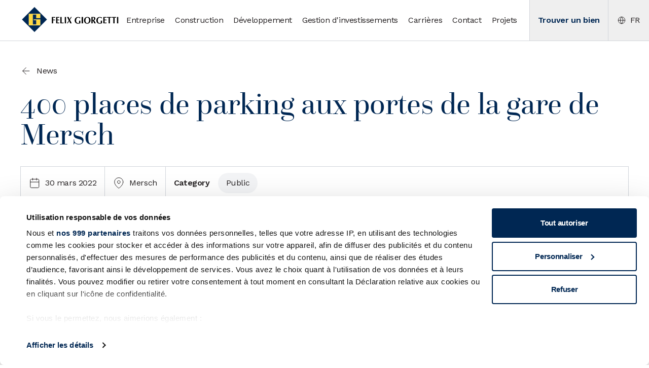

--- FILE ---
content_type: text/html; charset=utf-8
request_url: https://www.gio.lu/news/mersch-p-r
body_size: 14257
content:
<!DOCTYPE html><html lang="fr"><head><meta charSet="utf-8"/><meta name="viewport" content="width=device-width"/><title>400 places de parking aux portes de la gare de Mersch | Félix Giorgetti</title><meta name="description"/><link rel="canonical" href="https://www.gio.lu/fr/news/mersch-p-r"/><link rel="alternate" hrefLang="fr" href="https://www.gio.lu/fr/news/mersch-p-r"/><link rel="alternate" hrefLang="en" href="https://www.gio.lu/en/news/mersch-p-r"/><meta name="next-head-count" content="7"/><link rel="manifest" href="/manifest.json"/><link rel="icon" href="/favicon.ico"/><link rel="apple-touch-icon" href="/icons/apple-touch-icon.png"/><meta name="theme-color" content="#002753"/><link rel="preconnect" href="https://fonts.googleapis.com"/><link rel="preconnect" href="https://fonts.gstatic.com"/><link rel="preload" href="/fonts/2-questa_grande_regular_31-webfont.woff2" as="font" type="font/woff2"/><link rel="preconnect" href="https://fonts.gstatic.com" crossorigin /><link rel="preload" href="/_next/static/css/8249203d14ca9495.css" as="style"/><link rel="stylesheet" href="/_next/static/css/8249203d14ca9495.css" data-n-g=""/><noscript data-n-css=""></noscript><script defer="" nomodule="" src="/_next/static/chunks/polyfills-c67a75d1b6f99dc8.js"></script><script src="/_next/static/chunks/webpack-6efaa89eb87d3b66.js" defer=""></script><script src="/_next/static/chunks/framework-839af705687712fa.js" defer=""></script><script src="/_next/static/chunks/main-ab0e04abed5e9028.js" defer=""></script><script src="/_next/static/chunks/pages/_app-bb2065c0ed2b752a.js" defer=""></script><script src="/_next/static/chunks/715-726b7434b9f15cfb.js" defer=""></script><script src="/_next/static/chunks/8749-2472f54a619369f5.js" defer=""></script><script src="/_next/static/chunks/5675-ff6bc8aa827415d0.js" defer=""></script><script src="/_next/static/chunks/7737-facf4aaeccd16112.js" defer=""></script><script src="/_next/static/chunks/2319-59fb6bf98b653bb1.js" defer=""></script><script src="/_next/static/chunks/2644-535f8cdc3c57b2e2.js" defer=""></script><script src="/_next/static/chunks/2004-2382a121bd3a198b.js" defer=""></script><script src="/_next/static/chunks/8097-8559047fe86ae26f.js" defer=""></script><script src="/_next/static/chunks/9719-edd2b996fb650d31.js" defer=""></script><script src="/_next/static/chunks/pages/news/%5Bslug%5D-503696c66dff0924.js" defer=""></script><script src="/_next/static/RUcJx5vcbIeLjpZLm-NgI/_buildManifest.js" defer=""></script><script src="/_next/static/RUcJx5vcbIeLjpZLm-NgI/_ssgManifest.js" defer=""></script><style id="__jsx-294410d11d275ca1">.cls-1.jsx-294410d11d275ca1,.cls-2.jsx-294410d11d275ca1,.cls-3.jsx-294410d11d275ca1,.cls-5.jsx-294410d11d275ca1{stroke:#fff}.cls-1.jsx-294410d11d275ca1,.cls-2.jsx-294410d11d275ca1,.cls-3.jsx-294410d11d275ca1{stroke-miterlimit:10}.cls-1.jsx-294410d11d275ca1{stroke-width:.54px}.cls-2.jsx-294410d11d275ca1{fill:none}.cls-2.jsx-294410d11d275ca1,.cls-3.jsx-294410d11d275ca1,.cls-5.jsx-294410d11d275ca1{stroke-width:.71px}.cls-4.jsx-294410d11d275ca1{fill:#002753}.cls-5.jsx-294410d11d275ca1{fill:#ffd940}</style><style data-href="https://fonts.googleapis.com/css2?family=Work+Sans:wght@400;600&display=swap">@font-face{font-family:'Work Sans';font-style:normal;font-weight:400;font-display:swap;src:url(https://fonts.gstatic.com/l/font?kit=QGY_z_wNahGAdqQ43RhVcIgYT2Xz5u32K0nXNis&skey=a19f1b3d756da88c&v=v24) format('woff')}@font-face{font-family:'Work Sans';font-style:normal;font-weight:600;font-display:swap;src:url(https://fonts.gstatic.com/l/font?kit=QGY_z_wNahGAdqQ43RhVcIgYT2Xz5u32K5fQNis&skey=a19f1b3d756da88c&v=v24) format('woff')}@font-face{font-family:'Work Sans';font-style:normal;font-weight:400;font-display:swap;src:url(https://fonts.gstatic.com/s/worksans/v24/QGYsz_wNahGAdqQ43Rh_c6DptfpA4cD3.woff2) format('woff2');unicode-range:U+0102-0103,U+0110-0111,U+0128-0129,U+0168-0169,U+01A0-01A1,U+01AF-01B0,U+0300-0301,U+0303-0304,U+0308-0309,U+0323,U+0329,U+1EA0-1EF9,U+20AB}@font-face{font-family:'Work Sans';font-style:normal;font-weight:400;font-display:swap;src:url(https://fonts.gstatic.com/s/worksans/v24/QGYsz_wNahGAdqQ43Rh_cqDptfpA4cD3.woff2) format('woff2');unicode-range:U+0100-02BA,U+02BD-02C5,U+02C7-02CC,U+02CE-02D7,U+02DD-02FF,U+0304,U+0308,U+0329,U+1D00-1DBF,U+1E00-1E9F,U+1EF2-1EFF,U+2020,U+20A0-20AB,U+20AD-20C0,U+2113,U+2C60-2C7F,U+A720-A7FF}@font-face{font-family:'Work Sans';font-style:normal;font-weight:400;font-display:swap;src:url(https://fonts.gstatic.com/s/worksans/v24/QGYsz_wNahGAdqQ43Rh_fKDptfpA4Q.woff2) format('woff2');unicode-range:U+0000-00FF,U+0131,U+0152-0153,U+02BB-02BC,U+02C6,U+02DA,U+02DC,U+0304,U+0308,U+0329,U+2000-206F,U+20AC,U+2122,U+2191,U+2193,U+2212,U+2215,U+FEFF,U+FFFD}@font-face{font-family:'Work Sans';font-style:normal;font-weight:600;font-display:swap;src:url(https://fonts.gstatic.com/s/worksans/v24/QGYsz_wNahGAdqQ43Rh_c6DptfpA4cD3.woff2) format('woff2');unicode-range:U+0102-0103,U+0110-0111,U+0128-0129,U+0168-0169,U+01A0-01A1,U+01AF-01B0,U+0300-0301,U+0303-0304,U+0308-0309,U+0323,U+0329,U+1EA0-1EF9,U+20AB}@font-face{font-family:'Work Sans';font-style:normal;font-weight:600;font-display:swap;src:url(https://fonts.gstatic.com/s/worksans/v24/QGYsz_wNahGAdqQ43Rh_cqDptfpA4cD3.woff2) format('woff2');unicode-range:U+0100-02BA,U+02BD-02C5,U+02C7-02CC,U+02CE-02D7,U+02DD-02FF,U+0304,U+0308,U+0329,U+1D00-1DBF,U+1E00-1E9F,U+1EF2-1EFF,U+2020,U+20A0-20AB,U+20AD-20C0,U+2113,U+2C60-2C7F,U+A720-A7FF}@font-face{font-family:'Work Sans';font-style:normal;font-weight:600;font-display:swap;src:url(https://fonts.gstatic.com/s/worksans/v24/QGYsz_wNahGAdqQ43Rh_fKDptfpA4Q.woff2) format('woff2');unicode-range:U+0000-00FF,U+0131,U+0152-0153,U+02BB-02BC,U+02C6,U+02DA,U+02DC,U+0304,U+0308,U+0329,U+2000-206F,U+20AC,U+2122,U+2191,U+2193,U+2212,U+2215,U+FEFF,U+FFFD}</style></head><body><div id="__next"><div class="flex flex-col w-full h-screen"><header class="fixed w-full transition-all duration-500 bg-white z-40 border-b border-gray-300 top-0"><div class="flex items-center justify-between h-16 pl-6 mx-auto sm:h-20 max-w-screen-2xl sm:pl-10 2xl:pr-3"><a class="flex" href="/"><span class="sr-only">Félix Giorgetti</span><div class="hidden sm:block"><div class="jsx-294410d11d275ca1 w-20 flex items-center space-x-1 w-[200px] undefined"><svg xmlns="http://www.w3.org/2000/svg" viewBox="0 0 215.33 219.33" class="jsx-294410d11d275ca1 h-[58px]"><rect x="39.77" y="37.79" width="132.24" height="132.24" transform="translate(-42.46 105.31) rotate(-45)" class="jsx-294410d11d275ca1 cls-4"></rect><rect x="39.77" y="37.79" width="132.24" height="132.24" transform="translate(-42.46 105.31) rotate(-45)" class="jsx-294410d11d275ca1 cls-2"></rect><polygon points="63.45 61.54 148.77 61.54 148.77 93.24 118.72 93.24 118.72 67.27 93.69 67.27 93.69 140.84 118.72 140.84 118.72 109.19 99.9 109.19 99.9 102.89 148.77 102.89 148.77 147.05 63.45 147.05 63.45 61.54" class="jsx-294410d11d275ca1 cls-5"></polygon></svg><svg xmlns="http://www.w3.org/2000/svg" viewBox="0 0 503 60" class="jsx-294410d11d275ca1 h-4"><g id="surface1" class="jsx-294410d11d275ca1"><path d="M 14.4375 53.109375 C 12.875 52.910156 11.296875 52.785156 9.722656 52.742188 C 8.15625 52.742188 6.59375 52.953125 5.03125 53.109375 L 5.03125 5.554688 L 28.953125 5.554688 C 28.539062 7.511719 28.539062 9.539062 28.953125 11.5 C 24.144531 10.847656 19.292969 10.523438 14.4375 10.535156 L 14.4375 25.429688 L 21.109375 25.429688 C 23.640625 25.402344 26.164062 25.203125 28.667969 24.832031 C 28.5 25.824219 28.398438 26.824219 28.355469 27.832031 C 28.394531 28.828125 28.5 29.820312 28.667969 30.804688 C 26.128906 30.457031 23.570312 30.25 21.007812 30.179688 L 14.4375 30.179688 Z M 14.4375 53.109375 " class="jsx-294410d11d275ca1"></path><path d="M 60.359375 5.554688 C 59.941406 7.511719 59.941406 9.539062 60.359375 11.5 C 55.558594 10.75 50.703125 10.425781 45.84375 10.535156 L 45.84375 25.429688 L 52.386719 25.429688 C 55.003906 25.429688 57.617188 25.21875 60.203125 24.804688 C 60.050781 25.800781 59.945312 26.800781 59.890625 27.804688 C 59.945312 28.800781 60.046875 29.792969 60.203125 30.777344 C 57.617188 30.375 55.003906 30.167969 52.386719 30.152344 L 45.84375 30.152344 L 45.84375 47.761719 C 50.699219 47.765625 55.546875 47.441406 60.359375 46.796875 C 59.941406 48.757812 59.941406 50.785156 60.359375 52.742188 L 36.488281 52.742188 L 36.488281 5.554688 Z M 60.359375 5.554688 " class="jsx-294410d11d275ca1"></path><path d="M 77.378906 47.761719 C 82.1875 47.726562 86.992188 47.40625 91.765625 46.796875 C 91.347656 48.757812 91.347656 50.785156 91.765625 52.742188 L 67.96875 52.742188 L 67.96875 5.554688 C 69.535156 5.554688 71.097656 5.890625 72.660156 5.890625 C 74.226562 5.890625 75.816406 5.683594 77.378906 5.554688 Z M 77.378906 47.761719 " class="jsx-294410d11d275ca1"></path><path d="M 100.050781 5.554688 C 101.640625 5.554688 103.207031 5.890625 104.769531 5.890625 C 106.332031 5.890625 107.921875 5.683594 109.488281 5.554688 L 109.488281 53.109375 C 107.921875 52.953125 106.332031 52.742188 104.769531 52.742188 C 103.207031 52.742188 101.640625 52.953125 100.050781 53.109375 Z M 100.050781 5.554688 " class="jsx-294410d11d275ca1"></path><path d="M 145.949219 14.96875 C 143.5 18.777344 141.125 22.585938 138.675781 26.421875 L 139.484375 28.011719 C 143.628906 36.179688 147.851562 44.238281 151.8125 53.109375 C 149.988281 52.953125 148.164062 52.742188 146.339844 52.742188 C 144.515625 52.742188 142.742188 52.953125 140.945312 53.109375 C 138.339844 47.082031 135.394531 41.238281 132.628906 35.421875 L 126.871094 45.414062 C 125.410156 48.023438 123.847656 51.074219 122.960938 52.953125 C 121.894531 52.953125 120.902344 52.742188 119.832031 52.742188 C 118.765625 52.742188 117.75 52.902344 116.679688 52.953125 C 121.527344 45.464844 125.984375 38.34375 130.257812 31.066406 L 117.382812 5.554688 C 119.261719 5.554688 121.085938 5.890625 122.960938 5.890625 C 124.835938 5.890625 126.664062 5.683594 128.566406 5.554688 C 130.9375 11.238281 133.777344 16.691406 136.382812 22.328125 C 139.5625 16.769531 142.535156 11.160156 145.871094 5.554688 C 146.890625 5.6875 147.917969 5.757812 148.945312 5.761719 C 149.992188 5.757812 151.035156 5.6875 152.074219 5.554688 Z M 145.949219 14.96875 " class="jsx-294410d11d275ca1"></path><path d="M 215.558594 52.175781 C 210.148438 54.023438 204.492188 55.070312 198.777344 55.277344 C 185.535156 55.277344 173.730469 47.921875 173.730469 31.644531 C 173.730469 14.398438 185.144531 5.554688 199.792969 5.554688 C 205.140625 5.46875 210.402344 6.9375 214.933594 9.78125 C 214.035156 12.03125 213.4375 14.390625 213.164062 16.800781 L 212.300781 16.800781 C 209.730469 12.398438 205.015625 9.695312 199.921875 9.703125 C 189.5 9.703125 184.285156 20.140625 184.285156 31.824219 C 184.285156 43.878906 189.8125 51.105469 199.347656 51.105469 C 201.792969 51.144531 204.195312 50.464844 206.257812 49.148438 L 206.257812 32.949219 C 207.847656 33.078125 209.410156 33.285156 210.972656 33.285156 C 212.535156 33.285156 214.125 33.078125 215.691406 32.949219 Z M 215.558594 52.175781 " class="jsx-294410d11d275ca1"></path><path d="M 225.671875 5.554688 C 227.234375 5.554688 228.800781 5.890625 230.363281 5.890625 C 231.925781 5.890625 233.515625 5.683594 235.082031 5.554688 L 235.082031 53.109375 C 233.515625 52.910156 231.941406 52.785156 230.363281 52.742188 C 228.800781 52.742188 227.234375 52.953125 225.671875 53.109375 Z M 225.671875 5.554688 " class="jsx-294410d11d275ca1"></path><path d="M 266.304688 55.25 C 252.414062 55.25 243.054688 46.25 243.054688 30.492188 C 243.054688 16.71875 252.152344 5.554688 267.816406 5.554688 C 285.695312 5.554688 290.984375 19.484375 291.035156 30.230469 C 291.332031 36.90625 288.828125 43.402344 284.132812 48.152344 C 279.4375 52.902344 272.976562 55.472656 266.304688 55.25 Z M 253.480469 32.5 C 253.480469 41.527344 257.179688 51.101562 266.511719 51.101562 C 275.84375 51.101562 280.507812 40.429688 280.507812 28.902344 C 280.507812 19.980469 276.753906 9.699219 267.320312 9.699219 C 258.691406 9.699219 253.480469 16.980469 253.480469 32.5 Z M 253.480469 32.5 " class="jsx-294410d11d275ca1"></path><path d="M 297.890625 5.558594 L 311.261719 5.558594 C 314.207031 5.558594 318.792969 5.402344 321.425781 6.941406 C 325.039062 8.878906 327.179688 12.757812 326.898438 16.851562 C 327.210938 22.878906 323.023438 28.207031 317.097656 29.324219 C 320.566406 35.972656 324.449219 42.367188 328.226562 48.808594 L 330.675781 53.113281 C 328.800781 52.957031 326.898438 52.75 324.96875 52.75 C 323.039062 52.75 321.191406 52.957031 319.3125 53.113281 L 311.832031 38.558594 C 310.894531 36.679688 309.226562 33.496094 307.742188 30.863281 L 307.300781 30.863281 L 307.300781 53.113281 C 305.734375 52.914062 304.160156 52.792969 302.582031 52.75 C 301.019531 52.75 299.453125 52.957031 297.890625 53.113281 Z M 307.300781 27.863281 C 313.894531 28.566406 317.175781 25.097656 317.175781 17.949219 C 317.167969 16.785156 317.0625 15.625 316.863281 14.480469 C 315.847656 8.738281 311.128906 9.261719 307.300781 9.261719 Z M 307.300781 27.863281 " class="jsx-294410d11d275ca1"></path><path d="M 376.023438 52.175781 C 370.613281 54.023438 364.957031 55.070312 359.242188 55.277344 C 346 55.277344 334.167969 47.921875 334.167969 31.644531 C 334.167969 14.398438 345.609375 5.554688 360.230469 5.554688 C 365.582031 5.46875 370.839844 6.9375 375.375 9.78125 C 374.472656 12.03125 373.875 14.390625 373.601562 16.800781 L 372.6875 16.800781 C 370.117188 12.398438 365.402344 9.695312 360.308594 9.703125 C 349.882812 9.703125 344.671875 20.140625 344.671875 31.824219 C 344.671875 43.878906 350.199219 51.105469 359.734375 51.105469 C 362.179688 51.136719 364.578125 50.457031 366.644531 49.148438 L 366.644531 32.949219 C 368.234375 33.078125 369.796875 33.285156 371.359375 33.285156 C 372.921875 33.285156 374.511719 33.078125 376.078125 32.949219 Z M 376.023438 52.175781 " class="jsx-294410d11d275ca1"></path><path d="M 409.175781 5.554688 C 408.722656 7.507812 408.722656 9.542969 409.175781 11.5 C 404.375 10.75 399.515625 10.425781 394.660156 10.535156 L 394.660156 25.429688 L 401.359375 25.429688 C 403.976562 25.429688 406.589844 25.21875 409.175781 24.804688 C 409.007812 25.796875 408.90625 26.800781 408.863281 27.804688 C 408.902344 28.800781 409.007812 29.796875 409.175781 30.777344 C 406.589844 30.375 403.976562 30.167969 401.359375 30.152344 L 394.84375 30.152344 L 394.84375 47.761719 C 399.695312 47.765625 404.546875 47.441406 409.359375 46.796875 C 408.90625 48.753906 408.90625 50.789062 409.359375 52.742188 L 385.40625 52.742188 L 385.40625 5.554688 Z M 409.175781 5.554688 " class="jsx-294410d11d275ca1"></path><path d="M 434.167969 53.109375 C 432.605469 52.953125 431.042969 52.742188 429.480469 52.742188 C 427.902344 52.785156 426.328125 52.910156 424.761719 53.109375 L 424.761719 10.457031 C 420.851562 10.488281 416.945312 10.820312 413.085938 11.449219 C 413.242188 10.453125 413.347656 9.453125 413.398438 8.449219 C 413.34375 7.476562 413.242188 6.511719 413.085938 5.554688 L 445.429688 5.554688 C 445.261719 6.511719 445.15625 7.476562 445.117188 8.449219 C 445.152344 9.453125 445.257812 10.457031 445.429688 11.449219 C 441.703125 10.867188 437.941406 10.535156 434.167969 10.457031 Z M 434.167969 53.109375 " class="jsx-294410d11d275ca1"></path><path d="M 469.121094 53.109375 C 467.554688 52.953125 465.992188 52.742188 464.429688 52.742188 C 462.851562 52.785156 461.277344 52.910156 459.710938 53.109375 L 459.710938 10.457031 C 455.800781 10.488281 451.894531 10.820312 448.035156 11.449219 C 448.191406 10.453125 448.296875 9.453125 448.347656 8.449219 C 448.296875 7.476562 448.191406 6.511719 448.035156 5.554688 L 480.378906 5.554688 C 480.210938 6.511719 480.105469 7.476562 480.066406 8.449219 C 480.101562 9.453125 480.207031 10.457031 480.378906 11.449219 C 476.652344 10.867188 472.890625 10.535156 469.121094 10.457031 Z M 469.121094 53.109375 " class="jsx-294410d11d275ca1"></path><path d="M 487.363281 5.554688 C 488.925781 5.554688 490.488281 5.890625 492.054688 5.890625 C 493.617188 5.890625 495.207031 5.683594 496.769531 5.554688 L 496.769531 53.109375 C 495.207031 52.910156 493.632812 52.785156 492.054688 52.742188 C 490.488281 52.742188 488.925781 52.953125 487.363281 53.109375 Z M 487.363281 5.554688 " class="jsx-294410d11d275ca1"></path></g></svg></div></div><div class="block sm:hidden"><div class="jsx-294410d11d275ca1 w-12 flex items-center space-x-1 undefined undefined"><svg xmlns="http://www.w3.org/2000/svg" viewBox="0 0 215.33 219.33" class="jsx-294410d11d275ca1 h-[58px]"><rect x="39.77" y="37.79" width="132.24" height="132.24" transform="translate(-42.46 105.31) rotate(-45)" class="jsx-294410d11d275ca1 cls-4"></rect><rect x="39.77" y="37.79" width="132.24" height="132.24" transform="translate(-42.46 105.31) rotate(-45)" class="jsx-294410d11d275ca1 cls-2"></rect><polygon points="63.45 61.54 148.77 61.54 148.77 93.24 118.72 93.24 118.72 67.27 93.69 67.27 93.69 140.84 118.72 140.84 118.72 109.19 99.9 109.19 99.9 102.89 148.77 102.89 148.77 147.05 63.45 147.05 63.45 61.54" class="jsx-294410d11d275ca1 cls-5"></polygon></svg></div></div></a><div class="flex items-center justify-end"><div class="z-10"><div class="hidden xl:flex xl:items-center xl:justify-end"><nav class="flex mr-6 space-x-5 2xl:space-x-8"><a class="relative flex items-center h-20 group" href="/entreprise"><div class="w-full"><span>Entreprise</span><span class=" absolute bottom-0 left-0 h-0.5 w-full bg-ternary-600 group-hover:block hidden"></span></div></a><a class="relative flex items-center h-20 group" href="/construction"><div class="w-full"><span>Construction</span><span class=" absolute bottom-0 left-0 h-0.5 w-full bg-ternary-600 group-hover:block hidden"></span></div></a><a class="relative flex items-center h-20 group" href="/developpement"><div class="w-full"><span>Développement</span><span class=" absolute bottom-0 left-0 h-0.5 w-full bg-ternary-600 group-hover:block hidden"></span></div></a><a class="relative flex items-center h-20 group" href="/gestion-investissements"><div class="w-full"><span>Gestion d&#x27;investissements</span><span class=" absolute bottom-0 left-0 h-0.5 w-full bg-ternary-600 group-hover:block hidden"></span></div></a><a class="relative flex items-center h-20 group" href="/carrieres"><div class="w-full"><span>Carrières</span><span class=" absolute bottom-0 left-0 h-0.5 w-full bg-ternary-600 group-hover:block hidden"></span></div></a><a class="relative flex items-center h-20 group" href="/contact"><div class="w-full"><span>Contact</span><span class=" absolute bottom-0 left-0 h-0.5 w-full bg-ternary-600 group-hover:block hidden"></span></div></a><a class="relative flex items-center h-20 group" href="/projets"><div class="w-full"><span>Projets</span><span class=" absolute bottom-0 left-0 h-0.5 w-full bg-ternary-600 group-hover:block hidden"></span></div></a></nav></div></div><div class="border-l border-gray-300"><div class="relative" data-headlessui-state=""><button class="flex items-center justify-center h-16 px-4 space-x-2 sm:h-20" id="headlessui-menu-button-:Rahj6:" type="button" aria-haspopup="menu" aria-expanded="false" data-headlessui-state=""><span class="font-semibold text-secondary-600">Trouver un bien</span></button></div></div><div class="border-l border-gray-300 language-switcher-header"><div class="relative inline-block" data-headlessui-state=""><button class="flex items-center justify-center py-1 space-x-2 focus:outline-none w-16 h-16 sm:w-20 sm:h-20" id="headlessui-menu-button-:Rbhj6:" type="button" aria-haspopup="menu" aria-expanded="false" data-headlessui-state=""><div><svg vector-effect="non-scaling-stroke" class="w-5 h-5 undefined undefined" width="17" height="16" viewBox="0 0 17 16" fill="none" xmlns="http://www.w3.org/2000/svg">
<g vector-effect="non-scaling-stroke" clip-path="url(#clip0_1:760)">
<path vector-effect="non-scaling-stroke" d="M8.00999 14.6667C11.6919 14.6667 14.6767 11.6819 14.6767 8.00001C14.6767 4.31811 11.6919 1.33334 8.00999 1.33334C4.32809 1.33334 1.34332 4.31811 1.34332 8.00001C1.34332 11.6819 4.32809 14.6667 8.00999 14.6667Z" stroke="currentColor" stroke-linecap="round" stroke-linejoin="round"/>
<path vector-effect="non-scaling-stroke" d="M1.34332 8H14.6767" stroke="currentColor" stroke-linecap="round" stroke-linejoin="round"/>
<path vector-effect="non-scaling-stroke" d="M8.00999 1.33334C9.67751 3.15891 10.6252 5.52803 10.6767 8.00001C10.6252 10.472 9.67751 12.8411 8.00999 14.6667C6.34247 12.8411 5.39482 10.472 5.34332 8.00001C5.39482 5.52803 6.34247 3.15891 8.00999 1.33334V1.33334Z" stroke="currentColor" stroke-linecap="round" stroke-linejoin="round"/>
</g>
<defs>
<clipPath vector-effect="non-scaling-stroke" id="clip0_1:760">
<rect vector-effect="non-scaling-stroke" width="16" height="16" fill="none" transform="translate(0.0100098)"/>
</clipPath>
</defs>
</svg>
</div><span class="w-4, uppercase">fr</span></button></div></div><div class="fixed w-screen h-screen top-0 left-0 z-40  transition-all duration-1000 invisible"></div><button type="button" class="focus:outline-none whitespace-nowrap text-primary-600 text-primary-600 relative z-30" aria-label="open menu"><span class="flex items-center justify-center w-16 h-16 border-l border-gray-300 xl:hidden sm:w-20 sm:h-20 "><div><svg vector-effect="non-scaling-stroke" class="w-6 h-6 undefined undefined" width="17" height="16" viewBox="0 0 17 16" fill="none" xmlns="http://www.w3.org/2000/svg">
<path vector-effect="non-scaling-stroke" d="M2.00977 8H14.0098" stroke="currentColor" stroke-linecap="round" stroke-linejoin="round"/>
<path vector-effect="non-scaling-stroke" d="M2.00977 4H14.0098" stroke="currentColor" stroke-linecap="round" stroke-linejoin="round"/>
<path vector-effect="non-scaling-stroke" d="M2.00977 12H14.0098" stroke="currentColor" stroke-linecap="round" stroke-linejoin="round"/>
</svg>
</div></span></button><aside class="fixed top-0 z-50 h-screen transition-all duration-500 ease-in-out w-full xs:max-w-[400px] overflow-auto bg-white -right-full"><div class="flex flex-col h-full transition-all duration-500 ease-in-out bg-white"><button type="button" class="focus:outline-none whitespace-nowrap text-primary-600 text-primary-600 relative z-30 absolute top-0 right-0 p-6" aria-label="close menu"><div><svg vector-effect="non-scaling-stroke" class="w-6 h-6 undefined undefined" width="17" height="16" viewBox="0 0 17 16" fill="none" xmlns="http://www.w3.org/2000/svg">
<path vector-effect="non-scaling-stroke" d="M12.0098 4L4.00977 12" stroke="currentColor" stroke-linecap="round" stroke-linejoin="round"/>
<path vector-effect="non-scaling-stroke" d="M4.00977 4L12.0098 12" stroke="currentColor" stroke-linecap="round" stroke-linejoin="round"/>
</svg>
</div></button><div class="px-8"><nav class="mt-4 mb-8"><ul class="space-y-4"><li class="flex items-center justify-between cursor-pointer hover:text-secondary-600"><a class="w-full" href="/"><span>Home</span></a></li><li class="flex items-center justify-between cursor-pointer hover:text-secondary-600"><a class="w-full" href="/entreprise"><span>Entreprise</span></a></li><li class="flex items-center justify-between cursor-pointer hover:text-secondary-600"><a class="w-full" href="/construction"><span>Construction</span></a></li><li class="flex items-center justify-between cursor-pointer hover:text-secondary-600"><a class="w-full" href="/developpement"><span>Développement</span></a></li><li class="flex items-center justify-between cursor-pointer hover:text-secondary-600"><a class="w-full" href="/gestion-investissements"><span>Gestion d&#x27;investissements</span></a></li><li class="flex items-center justify-between cursor-pointer hover:text-secondary-600"><a class="w-full" href="/carrieres"><span>Carrières</span></a></li><li class="flex items-center justify-between cursor-pointer hover:text-secondary-600"><a class="w-full" href="/contact"><span>Contact</span></a></li><li class="flex items-center justify-between cursor-pointer hover:text-secondary-600"><a class="w-full" href="/projets"><span>Projets</span></a></li></ul></nav></div><div class="px-8 pt-6 space-y-6 border-t border-gray-300"><h3 class="text-lg font-semibold text-secondary-600">Trouver un bien</h3><div><a class="" href="/trouver-un-bien/residentiel/vente"><div class="flex flex-col"><span>Résidentiel<!-- --> </span><span class="text-sm text-primary-400">Appartements et maisons.</span></div></a></div><div><a class="mt-4" href="/trouver-un-bien/professionnel/vente"><div class="flex flex-col"><span>Professionnel<!-- --> </span><span class="text-sm text-primary-400">Bureaux, commerces, etc.</span></div></a></div></div><div class="pt-6 mt-6 border-t border-gray-300 "><h3 class="px-8 mb-2 text-lg font-semibold text-secondary-600">Langues</h3><div class="px-4"><a class="block px-4 py-3 hover:text-secondary-600 bg-gray-100" href="/news/mersch-p-r"><span class="flex items-center justify-between text-secondary-600">Français<div><svg vector-effect="non-scaling-stroke" class="w-5 h-5 text-secondary-600 undefined" width="17" height="16" viewBox="0 0 17 16" fill="none" xmlns="http://www.w3.org/2000/svg">
<path vector-effect="non-scaling-stroke" d="M13.3429 4L6.0096 11.3333L2.67627 8" stroke="currentColor" stroke-linecap="round" stroke-linejoin="round"/>
</svg>
</div></span></a><a class="block px-4 py-3 hover:text-secondary-600" href="/en/news/mersch-p-r"><span class="flex items-center justify-between">English</span></a></div></div><nav class="px-8 mt-6 border-t border-gray-300"><ul class="flex items-center justify-between py-8 space-x-2"><li class="flex items-center justify-center"><a href="https://www.facebook.com/FelixGiorgetti" target="_blank" rel="noreferrer"><span class="sr-only">facebook</span><div><svg vector-effect="non-scaling-stroke" class="w-6 h-6 undefined undefined" width="17" height="16" viewBox="0 0 17 16" fill="none" xmlns="http://www.w3.org/2000/svg">
<path vector-effect="non-scaling-stroke" d="M12.0098 1.33334H10.0098C9.12579 1.33334 8.27795 1.68453 7.65282 2.30965C7.0277 2.93478 6.67651 3.78262 6.67651 4.66668V6.66668H4.67651V9.33334H6.67651V14.6667H9.34318V9.33334H11.3432L12.0098 6.66668H9.34318V4.66668C9.34318 4.48987 9.41342 4.3203 9.53844 4.19527C9.66347 4.07025 9.83304 4.00001 10.0098 4.00001H12.0098V1.33334Z" stroke="currentColor" stroke-linecap="round" stroke-linejoin="round"/>
</svg>
</div></a></li><li class="flex items-center justify-center"><a href="https://www.linkedin.com/company/giorgetti-felix/" target="_blank" rel="noreferrer"><span class="sr-only">linkedin</span><div><svg vector-effect="non-scaling-stroke" class="w-6 h-6 undefined undefined" width="17" height="16" viewBox="0 0 17 16" fill="none" xmlns="http://www.w3.org/2000/svg">
<g vector-effect="non-scaling-stroke" clip-path="url(#clip0_1:814)">
<path vector-effect="non-scaling-stroke" d="M10.6767 5.33334C11.7376 5.33334 12.755 5.75477 13.5051 6.50492C14.2553 7.25506 14.6767 8.27248 14.6767 9.33334V14H12.01V9.33334C12.01 8.97972 11.8696 8.64058 11.6195 8.39053C11.3695 8.14049 11.0303 8.00001 10.6767 8.00001C10.3231 8.00001 9.98394 8.14049 9.73389 8.39053C9.48384 8.64058 9.34336 8.97972 9.34336 9.33334V14H6.6767V9.33334C6.6767 8.27248 7.09812 7.25506 7.84827 6.50492C8.59842 5.75477 9.61583 5.33334 10.6767 5.33334V5.33334Z" stroke="currentColor" stroke-linecap="round" stroke-linejoin="round"/>
<path vector-effect="non-scaling-stroke" d="M4.00999 6H1.34332V14H4.00999V6Z" stroke="currentColor" stroke-linecap="round" stroke-linejoin="round"/>
<path vector-effect="non-scaling-stroke" d="M2.67666 4.00001C3.41304 4.00001 4.00999 3.40306 4.00999 2.66668C4.00999 1.9303 3.41304 1.33334 2.67666 1.33334C1.94028 1.33334 1.34332 1.9303 1.34332 2.66668C1.34332 3.40306 1.94028 4.00001 2.67666 4.00001Z" stroke="currentColor" stroke-linecap="round" stroke-linejoin="round"/>
</g>
<defs>
<clipPath vector-effect="non-scaling-stroke" id="clip0_1:814">
<rect vector-effect="non-scaling-stroke" width="16" height="16" fill="none" transform="translate(0.0100098)"/>
</clipPath>
</defs>
</svg>
</div></a></li><li class="flex items-center justify-center"><a href="https://www.instagram.com/felixgiorgetti/" target="_blank" rel="noreferrer"><span class="sr-only">instagram</span><div><svg vector-effect="non-scaling-stroke" class="w-6 h-6 undefined undefined" width="17" height="16" viewBox="0 0 17 16" fill="none" xmlns="http://www.w3.org/2000/svg">
<g vector-effect="non-scaling-stroke" clip-path="url(#clip0_1:810)">
<path vector-effect="non-scaling-stroke" d="M11.3433 1.33334H4.67666C2.83571 1.33334 1.34332 2.82573 1.34332 4.66668V11.3333C1.34332 13.1743 2.83571 14.6667 4.67666 14.6667H11.3433C13.1843 14.6667 14.6767 13.1743 14.6767 11.3333V4.66668C14.6767 2.82573 13.1843 1.33334 11.3433 1.33334Z" stroke="currentColor" stroke-linecap="round" stroke-linejoin="round"/>
<path vector-effect="non-scaling-stroke" d="M10.6767 7.57999C10.759 8.13482 10.6642 8.70146 10.4059 9.19933C10.1475 9.6972 9.73878 10.1009 9.23777 10.3531C8.73676 10.6053 8.16898 10.6931 7.61521 10.6039C7.06143 10.5148 6.54986 10.2534 6.15324 9.85676C5.75663 9.46015 5.49517 8.94857 5.40606 8.3948C5.31695 7.84102 5.40473 7.27325 5.6569 6.77224C5.90908 6.27122 6.31281 5.86248 6.81067 5.60415C7.30854 5.34582 7.87519 5.25105 8.43002 5.33332C8.99597 5.41724 9.51992 5.68096 9.92448 6.08553C10.329 6.49009 10.5928 7.01404 10.6767 7.57999Z" stroke="currentColor" stroke-linecap="round" stroke-linejoin="round"/>
<path vector-effect="non-scaling-stroke" d="M11.6767 4.33334H11.6834" stroke="currentColor" stroke-linecap="round" stroke-linejoin="round"/>
</g>
<defs>
<clipPath vector-effect="non-scaling-stroke" id="clip0_1:810">
<rect vector-effect="non-scaling-stroke" width="16" height="16" fill="none" transform="translate(0.0100098)"/>
</clipPath>
</defs>
</svg>
</div></a></li><li class="flex items-center justify-center"><a href="https://www.tiktok.com/@felixgiorgetti" target="_blank" rel="noreferrer"><span class="sr-only">tiktok</span><div><svg vector-effect="non-scaling-stroke" class="w-6 h-6 undefined undefined" width="17" height="16" viewBox="0 0 17 16" fill="none" xmlns="http://www.w3.org/2000/svg">
<path vector-effect="non-scaling-stroke" d="M10.8077 5.6183C11.7765 6.31176 12.9386 6.68331 14.13 6.68046V4.31583C13.4853 4.31597 12.8547 4.12643 12.3169 3.77082C11.9389 3.52721 11.6145 3.20904 11.3637 2.83577C11.1128 2.46251 10.9408 2.04199 10.858 1.59995C10.8229 1.40193 10.806 1.2011 10.8077 1H8.42627V10.4547C8.42628 10.8803 8.2918 11.2951 8.04204 11.6397C7.79227 11.9844 7.43999 12.2413 7.03551 12.3738C6.63102 12.5063 6.19502 12.5075 5.78976 12.3775C5.38449 12.2474 5.0307 11.9925 4.7789 11.6494C4.5271 11.3062 4.39017 10.8923 4.38766 10.4667C4.38516 10.041 4.5172 9.6255 4.76494 9.2794C5.01268 8.9333 5.36345 8.67433 5.76715 8.53948C6.0077 8.45912 6.25971 8.42528 6.51001 8.43807V6.05543C5.78851 6.03883 5.0712 6.20001 4.42266 6.52821C3.62341 6.93266 2.96669 7.57149 2.54031 8.35926C2.11393 9.14703 1.93822 10.0462 2.03666 10.9365C2.1351 11.8269 2.50301 12.6659 3.09119 13.3415C3.67937 14.0171 4.45979 14.497 5.32809 14.7171C6.19639 14.9372 7.11118 14.8869 7.95015 14.5731C8.78912 14.2592 9.51228 13.6967 10.0229 12.9607C10.5336 12.2248 10.8074 11.3505 10.8077 10.4547V5.6183Z" stroke="currentColor" stroke-linejoin="round"/>
</svg>
</div></a></li><li class="flex items-center justify-center"><a href="https://twitter.com/felixgiorgetti" target="_blank" rel="noreferrer"><span class="sr-only">twitter</span><div><svg vector-effect="non-scaling-stroke" class="w-6 h-6 undefined undefined" width="17" height="16" viewBox="0 0 17 16" fill="none" xmlns="http://www.w3.org/2000/svg">
<g vector-effect="non-scaling-stroke" clip-path="url(#clip0_1:764)">
<path vector-effect="non-scaling-stroke" d="M15.3434 1.99999C14.705 2.45031 13.9981 2.79473 13.25 3.01999C12.8485 2.55833 12.3149 2.23112 11.7214 2.08261C11.1279 1.9341 10.503 1.97145 9.93142 2.18963C9.35981 2.4078 8.86899 2.79626 8.52535 3.30247C8.18171 3.80868 8.00183 4.40821 8.01003 5.01999V5.68666C6.83845 5.71704 5.67755 5.4572 4.6307 4.93029C3.58386 4.40338 2.68357 3.62575 2.01003 2.66666C2.01003 2.66666 -0.656636 8.66666 5.34336 11.3333C3.97038 12.2653 2.3348 12.7326 0.676697 12.6667C6.6767 16 14.01 12.6667 14.01 4.99999C14.0094 4.81429 13.9916 4.62905 13.9567 4.44666C14.6371 3.77565 15.1172 2.92847 15.3434 1.99999Z" stroke="currentColor" stroke-linecap="round" stroke-linejoin="round"/>
</g>
<defs>
<clipPath vector-effect="non-scaling-stroke" id="clip0_1:764">
<rect vector-effect="non-scaling-stroke" width="16" height="16" fill="none" transform="translate(0.0100098)"/>
</clipPath>
</defs>
</svg>
</div></a></li><li class="flex items-center justify-center"><a href="https://www.youtube.com/c/FelixGiorgetti" target="_blank" rel="noreferrer"><span class="sr-only">youtube</span><div><svg vector-effect="non-scaling-stroke" class="w-6 h-6 undefined undefined" width="17" height="16" viewBox="0 0 17 16" fill="none" xmlns="http://www.w3.org/2000/svg">
<g vector-effect="non-scaling-stroke" clip-path="url(#clip0_1:575)">
<path vector-effect="non-scaling-stroke" d="M15.0367 4.27999C14.9575 3.9636 14.7962 3.6737 14.5691 3.43959C14.342 3.20548 14.0572 3.03545 13.7433 2.94666C12.5967 2.66666 8.00998 2.66666 8.00998 2.66666C8.00998 2.66666 3.42332 2.66666 2.27665 2.97332C1.96282 3.06211 1.67797 3.23215 1.45088 3.46626C1.22379 3.70037 1.06251 3.99026 0.983317 4.30666C0.77346 5.47036 0.670808 6.65086 0.676651 7.83332C0.66917 9.02469 0.771829 10.2142 0.983317 11.3867C1.07062 11.6932 1.23552 11.9721 1.46208 12.1963C1.68864 12.4205 1.9692 12.5825 2.27665 12.6667C3.42332 12.9733 8.00998 12.9733 8.00998 12.9733C8.00998 12.9733 12.5967 12.9733 13.7433 12.6667C14.0572 12.5779 14.342 12.4078 14.5691 12.1737C14.7962 11.9396 14.9575 11.6497 15.0367 11.3333C15.2449 10.1784 15.3475 9.00688 15.3433 7.83332C15.3508 6.64196 15.2481 5.45246 15.0367 4.27999Z" stroke="currentColor" stroke-linecap="round" stroke-linejoin="round"/>
<path vector-effect="non-scaling-stroke" d="M6.51001 10.0133L10.3433 7.83332L6.51001 5.65332V10.0133Z" stroke="currentColor" stroke-linecap="round" stroke-linejoin="round"/>
</g>
<defs>
<clipPath vector-effect="non-scaling-stroke" id="clip0_1:575">
<rect vector-effect="non-scaling-stroke" width="16" height="16" fill="none" transform="translate(0.0100098)"/>
</clipPath>
</defs>
</svg>
</div></a></li></ul></nav></div></aside></div></div></header><main class="flex-1 pt-16 sm:pt-20 pb-24"><div class="pt-8 sm:pt-12"><div class="w-full max-w-screen-2xl px-6 sm:px-10 mx-auto flex flex-wrap items-center justify-between"><div><a class="inline-block mb-6" href="/news"><h4 class="flex items-center space-x-2"><div><svg vector-effect="non-scaling-stroke" class="w-6 h-6 undefined undefined" width="17" height="16" viewBox="0 0 17 16" fill="none" xmlns="http://www.w3.org/2000/svg">
<path vector-effect="non-scaling-stroke" d="M12.6764 8H3.34302" stroke="currentColor" stroke-linecap="round" stroke-linejoin="round"/>
<path vector-effect="non-scaling-stroke" d="M8.00968 12.6667L3.34302 8.00001L8.00968 3.33334" stroke="currentColor" stroke-linecap="round" stroke-linejoin="round"/>
</svg>
</div><span>News</span></h4></a><h1 class="text-5xl md:text-6xl text-secondary-600 font-secondary">400 places de parking aux portes de la gare de Mersch</h1></div></div><div class="w-full max-w-screen-2xl px-6 sm:px-10 mx-auto undefined"><div class="border border-gray-300 mt-4 overflow-hidden sm:mt-8"><div class="flex items-center h-16 overflow-x-auto divide-x divide-gray-300"><div class="flex items-center h-full px-4 space-x-2"><div><svg vector-effect="non-scaling-stroke" class="w-6 h-6 undefined undefined" width="17" height="16" viewBox="0 0 17 16" fill="none" xmlns="http://www.w3.org/2000/svg">
<path vector-effect="non-scaling-stroke" d="M12.6767 2.66666H3.34334C2.60696 2.66666 2.01001 3.26361 2.01001 3.99999V13.3333C2.01001 14.0697 2.60696 14.6667 3.34334 14.6667H12.6767C13.4131 14.6667 14.01 14.0697 14.01 13.3333V3.99999C14.01 3.26361 13.4131 2.66666 12.6767 2.66666Z" stroke="currentColor" stroke-linecap="round" stroke-linejoin="round"/>
<path vector-effect="non-scaling-stroke" d="M10.6767 1.33334V4.00001" stroke="currentColor" stroke-linecap="round" stroke-linejoin="round"/>
<path vector-effect="non-scaling-stroke" d="M5.34332 1.33334V4.00001" stroke="currentColor" stroke-linecap="round" stroke-linejoin="round"/>
<path vector-effect="non-scaling-stroke" d="M2.01001 6.66666H14.01" stroke="currentColor" stroke-linecap="round" stroke-linejoin="round"/>
</svg>
</div><span class="whitespace-nowrap">30 mars 2022</span></div><div class="flex items-center h-full px-4 space-x-2"><div><svg vector-effect="non-scaling-stroke" class="w-6 h-6 undefined undefined" width="17" height="16" viewBox="0 0 17 16" fill="none" xmlns="http://www.w3.org/2000/svg">
<path vector-effect="non-scaling-stroke" d="M14.0098 6.66666C14.0098 11.3333 8.00977 15.3333 8.00977 15.3333C8.00977 15.3333 2.00977 11.3333 2.00977 6.66666C2.00977 5.07536 2.64191 3.54923 3.76712 2.42402C4.89234 1.2988 6.41847 0.666656 8.00977 0.666656C9.60106 0.666656 11.1272 1.2988 12.2524 2.42402C13.3776 3.54923 14.0098 5.07536 14.0098 6.66666Z" stroke="currentColor" stroke-linecap="round" stroke-linejoin="round"/>
<path vector-effect="non-scaling-stroke" d="M8.00977 8.66666C9.11434 8.66666 10.0098 7.77123 10.0098 6.66666C10.0098 5.56209 9.11434 4.66666 8.00977 4.66666C6.9052 4.66666 6.00977 5.56209 6.00977 6.66666C6.00977 7.77123 6.9052 8.66666 8.00977 8.66666Z" stroke="currentColor" stroke-linecap="round" stroke-linejoin="round"/>
</svg>
</div><span class="whitespace-nowrap">Mersch</span></div><div class="flex items-center h-full px-4 space-x-4"><h3 class="font-semibold">Category</h3><div class="flex items-center space-x-3"><span class="px-4 py-2 bg-gray-100 rounded-full whitespace-nowrap">Public</span></div></div></div></div></div><div class="w-full max-w-screen-2xl px-6 sm:px-10 mx-auto -mt-0.5"><figure class="overflow-hidden mt-0.5"><span style="box-sizing:border-box;display:block;overflow:hidden;width:initial;height:initial;background:none;opacity:1;border:0;margin:0;padding:0;position:relative"><span style="box-sizing:border-box;display:block;width:initial;height:initial;background:none;opacity:1;border:0;margin:0;padding:0;padding-top:75%"></span><img alt="" src="[data-uri]" decoding="async" data-nimg="responsive" class="pointer-events-none" style="position:absolute;top:0;left:0;bottom:0;right:0;box-sizing:border-box;padding:0;border:none;margin:auto;display:block;width:0;height:0;min-width:100%;max-width:100%;min-height:100%;max-height:100%;object-fit:cover;background-size:cover;background-position:0% 0%;filter:blur(20px);background-image:url(&quot;https://storageaccountdigit93d1.blob.core.windows.net/gio-site/4c71cac8-c9f6-4742-9d59-441c235b6abe.jpg&quot;)"/><noscript><img alt="" sizes="100vw" srcSet="/_next/image?url=https%3A%2F%2Fstorageaccountdigit93d1.blob.core.windows.net%2Fgio-site%2F4c71cac8-c9f6-4742-9d59-441c235b6abe.jpg&amp;w=640&amp;q=75 640w, /_next/image?url=https%3A%2F%2Fstorageaccountdigit93d1.blob.core.windows.net%2Fgio-site%2F4c71cac8-c9f6-4742-9d59-441c235b6abe.jpg&amp;w=750&amp;q=75 750w, /_next/image?url=https%3A%2F%2Fstorageaccountdigit93d1.blob.core.windows.net%2Fgio-site%2F4c71cac8-c9f6-4742-9d59-441c235b6abe.jpg&amp;w=828&amp;q=75 828w, /_next/image?url=https%3A%2F%2Fstorageaccountdigit93d1.blob.core.windows.net%2Fgio-site%2F4c71cac8-c9f6-4742-9d59-441c235b6abe.jpg&amp;w=1080&amp;q=75 1080w, /_next/image?url=https%3A%2F%2Fstorageaccountdigit93d1.blob.core.windows.net%2Fgio-site%2F4c71cac8-c9f6-4742-9d59-441c235b6abe.jpg&amp;w=1200&amp;q=75 1200w, /_next/image?url=https%3A%2F%2Fstorageaccountdigit93d1.blob.core.windows.net%2Fgio-site%2F4c71cac8-c9f6-4742-9d59-441c235b6abe.jpg&amp;w=1920&amp;q=75 1920w, /_next/image?url=https%3A%2F%2Fstorageaccountdigit93d1.blob.core.windows.net%2Fgio-site%2F4c71cac8-c9f6-4742-9d59-441c235b6abe.jpg&amp;w=2048&amp;q=75 2048w, /_next/image?url=https%3A%2F%2Fstorageaccountdigit93d1.blob.core.windows.net%2Fgio-site%2F4c71cac8-c9f6-4742-9d59-441c235b6abe.jpg&amp;w=3840&amp;q=75 3840w" src="/_next/image?url=https%3A%2F%2Fstorageaccountdigit93d1.blob.core.windows.net%2Fgio-site%2F4c71cac8-c9f6-4742-9d59-441c235b6abe.jpg&amp;w=3840&amp;q=75" decoding="async" data-nimg="responsive" style="position:absolute;top:0;left:0;bottom:0;right:0;box-sizing:border-box;padding:0;border:none;margin:auto;display:block;width:0;height:0;min-width:100%;max-width:100%;min-height:100%;max-height:100%;object-fit:cover" class="pointer-events-none" loading="lazy"/></noscript></span></figure></div><div class="w-full max-w-screen-2xl px-6 sm:px-10 mx-auto mt-8 sm:mt-12"><div class="flex flex-col space-y-8 lg:space-y-0 lg:flex-row"><div class="w-full lg:w-1/3 lg:pr-12"><h2 class="text-3xl font-secondary text-secondary-600"></h2><p class="mt-4 text-xl text-secondary-600">Lancée en janvier 2021, la construction du P+R à Mersch a bien avancé. Les travaux de charpente métallique sont finalisés, et le gros œuvre se terminera en mars avec le bétonnage de la dalle de toiture sur les bacs en acier.</p></div><div class="w-full lg:w-2/3 xl:w-1/2"><div class="format-html"><p>Les travaux de fa&ccedil;ade en m&eacute;tal d&eacute;ploy&eacute; ont d&eacute;marr&eacute; mi-f&eacute;vrier avec l&rsquo;intervention de notre sous-traitant. Un autre de nos partenaires est charg&eacute; de la pose de toutes les colonnes d&rsquo;eau et va d&eacute;buter la pose des cheminements &eacute;lectriques, tandis que nous nous occupons des travaux d&rsquo;assainissement int&eacute;rieurs et ext&eacute;rieurs. Les travaux d&rsquo;&eacute;tanch&eacute;it&eacute; (asphalte coul&eacute;) devraient commencer en avril.<span class="Apple-converted-space">&nbsp;</span></p></div></div></div></div></div></main><footer class="w-full"><div class="text-secondary-100 bg-secondary-700"><div class="w-full max-w-screen-2xl px-6 sm:px-10 mx-auto py-12"><div class="grid sm:grid-cols-2 lg:grid-cols-4 gap-x-4 gap-y-8"><div><address class="relative"><h2 class="mb-2 font-semibold">Construction</h2><a href="https://www.google.com/maps/place/F%C3%A9lix+Giorgetti/@49.5836344,6.1147442,17z/data=!3m1!4b1!4m5!3m4!1s0x4795491d80b812ef:0x936ac58f903d2d65!8m2!3d49.5836309!4d6.1169329" target="_blank" rel="noreferrer" class="inline-block hover:text-ternary-600"><span>3, Rue Jean Piret</span><br/><span>L-2350<!-- --> <!-- -->Luxembourg</span><br/><span class="uppercase">Luxembourg</span></a><div class="mt-4"><span>Tel<!-- -->:<!-- --> <a href="tel:+352 49 88 88" target="_blank" rel="noreferrer" class="hover:text-ternary-600">+352 49 88 88</a><br/></span></div></address></div><div><address class="relative"><h2 class="mb-2 font-semibold">Immobilier</h2><a href="https://www.google.com/maps/place/F%C3%A9lix+Giorgetti/@49.5836344,6.1147442,17z/data=!3m1!4b1!4m5!3m4!1s0x4795491d80b812ef:0x936ac58f903d2d65!8m2!3d49.5836309!4d6.1169329" target="_blank" rel="noreferrer" class="inline-block hover:text-ternary-600"><span>3, Rue Jean Piret</span><br/><span>L-2350<!-- --> <!-- -->Luxembourg</span><br/><span class="uppercase">Luxembourg</span></a><div class="mt-4"><span>Tel<!-- -->:<!-- --> <a href="tel:+352 49 44 44" target="_blank" rel="noreferrer" class="hover:text-ternary-600">+352 49 44 44</a><br/></span></div></address></div><div><address class="relative"><h2 class="mb-2 font-semibold">Centre Logistique</h2><a href="https://www.google.com/maps/place/Felix+Giorgetti+S.A.R.L+Centre+Logistique+%C3%A0+Leudelange/@49.5735932,6.0845039,17z/data=!3m1!4b1!4m5!3m4!1s0x479549c856bd6ca1:0xa68ab1af246ad262!8m2!3d49.5735897!4d6.0866926" target="_blank" rel="noreferrer" class="inline-block hover:text-ternary-600"><span>Am Bann, 10, Rue de Cessange</span><br/><span>L-3372<!-- --> <!-- -->Leudelange</span><br/><span class="uppercase">Luxembourg</span></a><div class="mt-4"><span>Tel<!-- -->:<!-- --> <a href="tel:+352 49 88 88  743" target="_blank" rel="noreferrer" class="hover:text-ternary-600">+352 49 88 88  743</a><br/></span></div></address></div><nav><ul class="space-y-1"><li class="mr-6"><a class="hover:text-ternary-600" href="/rgpd"><span>RGPD</span></a></li><li class="mr-6"><a class="hover:text-ternary-600" href="/mentions-legales"><span>Mentions legales</span></a></li><li class="mr-6"><a class="hover:text-ternary-600" href="/contact"><span>Contact</span></a></li><li class="mr-6"><a class="hover:text-ternary-600" href="/plan-du-site"><span>Plan du site</span></a></li><li class="mr-6"><a href="https://ipaperfrance.ipapercms.dk/FelixGiorgetti/politique-qse/" target="_blank" rel="noreferrer" class="hover:text-ternary-600"><span>Politique QSE/RSE</span></a></li></ul></nav></div></div></div><div class="py-6 text-secondary-200 bg-secondary-800"><div class="w-full max-w-screen-2xl px-6 sm:px-10 mx-auto undefined"><div class="flex items-center justify-between space-x-4"><span>© <!-- -->2026<!-- --> Félix Giorgetti</span><nav><ul class="flex items-center justify-center space-x-3 sm:space-x-6"><li><a href="https://www.facebook.com/FelixGiorgetti" target="_blank" class="hover:text-yellow-300" rel="noreferrer"><span class="sr-only">facebook</span><div><svg vector-effect="non-scaling-stroke" class="w-6 h-6 undefined undefined" width="17" height="16" viewBox="0 0 17 16" fill="none" xmlns="http://www.w3.org/2000/svg">
<path vector-effect="non-scaling-stroke" d="M12.0098 1.33334H10.0098C9.12579 1.33334 8.27795 1.68453 7.65282 2.30965C7.0277 2.93478 6.67651 3.78262 6.67651 4.66668V6.66668H4.67651V9.33334H6.67651V14.6667H9.34318V9.33334H11.3432L12.0098 6.66668H9.34318V4.66668C9.34318 4.48987 9.41342 4.3203 9.53844 4.19527C9.66347 4.07025 9.83304 4.00001 10.0098 4.00001H12.0098V1.33334Z" stroke="currentColor" stroke-linecap="round" stroke-linejoin="round"/>
</svg>
</div></a></li><li><a href="https://www.linkedin.com/company/giorgetti-felix/" target="_blank" class="hover:text-yellow-300" rel="noreferrer"><span class="sr-only">linkedin</span><div><svg vector-effect="non-scaling-stroke" class="w-6 h-6 undefined undefined" width="17" height="16" viewBox="0 0 17 16" fill="none" xmlns="http://www.w3.org/2000/svg">
<g vector-effect="non-scaling-stroke" clip-path="url(#clip0_1:814)">
<path vector-effect="non-scaling-stroke" d="M10.6767 5.33334C11.7376 5.33334 12.755 5.75477 13.5051 6.50492C14.2553 7.25506 14.6767 8.27248 14.6767 9.33334V14H12.01V9.33334C12.01 8.97972 11.8696 8.64058 11.6195 8.39053C11.3695 8.14049 11.0303 8.00001 10.6767 8.00001C10.3231 8.00001 9.98394 8.14049 9.73389 8.39053C9.48384 8.64058 9.34336 8.97972 9.34336 9.33334V14H6.6767V9.33334C6.6767 8.27248 7.09812 7.25506 7.84827 6.50492C8.59842 5.75477 9.61583 5.33334 10.6767 5.33334V5.33334Z" stroke="currentColor" stroke-linecap="round" stroke-linejoin="round"/>
<path vector-effect="non-scaling-stroke" d="M4.00999 6H1.34332V14H4.00999V6Z" stroke="currentColor" stroke-linecap="round" stroke-linejoin="round"/>
<path vector-effect="non-scaling-stroke" d="M2.67666 4.00001C3.41304 4.00001 4.00999 3.40306 4.00999 2.66668C4.00999 1.9303 3.41304 1.33334 2.67666 1.33334C1.94028 1.33334 1.34332 1.9303 1.34332 2.66668C1.34332 3.40306 1.94028 4.00001 2.67666 4.00001Z" stroke="currentColor" stroke-linecap="round" stroke-linejoin="round"/>
</g>
<defs>
<clipPath vector-effect="non-scaling-stroke" id="clip0_1:814">
<rect vector-effect="non-scaling-stroke" width="16" height="16" fill="none" transform="translate(0.0100098)"/>
</clipPath>
</defs>
</svg>
</div></a></li><li><a href="https://www.instagram.com/felixgiorgetti/" target="_blank" class="hover:text-yellow-300" rel="noreferrer"><span class="sr-only">instagram</span><div><svg vector-effect="non-scaling-stroke" class="w-6 h-6 undefined undefined" width="17" height="16" viewBox="0 0 17 16" fill="none" xmlns="http://www.w3.org/2000/svg">
<g vector-effect="non-scaling-stroke" clip-path="url(#clip0_1:810)">
<path vector-effect="non-scaling-stroke" d="M11.3433 1.33334H4.67666C2.83571 1.33334 1.34332 2.82573 1.34332 4.66668V11.3333C1.34332 13.1743 2.83571 14.6667 4.67666 14.6667H11.3433C13.1843 14.6667 14.6767 13.1743 14.6767 11.3333V4.66668C14.6767 2.82573 13.1843 1.33334 11.3433 1.33334Z" stroke="currentColor" stroke-linecap="round" stroke-linejoin="round"/>
<path vector-effect="non-scaling-stroke" d="M10.6767 7.57999C10.759 8.13482 10.6642 8.70146 10.4059 9.19933C10.1475 9.6972 9.73878 10.1009 9.23777 10.3531C8.73676 10.6053 8.16898 10.6931 7.61521 10.6039C7.06143 10.5148 6.54986 10.2534 6.15324 9.85676C5.75663 9.46015 5.49517 8.94857 5.40606 8.3948C5.31695 7.84102 5.40473 7.27325 5.6569 6.77224C5.90908 6.27122 6.31281 5.86248 6.81067 5.60415C7.30854 5.34582 7.87519 5.25105 8.43002 5.33332C8.99597 5.41724 9.51992 5.68096 9.92448 6.08553C10.329 6.49009 10.5928 7.01404 10.6767 7.57999Z" stroke="currentColor" stroke-linecap="round" stroke-linejoin="round"/>
<path vector-effect="non-scaling-stroke" d="M11.6767 4.33334H11.6834" stroke="currentColor" stroke-linecap="round" stroke-linejoin="round"/>
</g>
<defs>
<clipPath vector-effect="non-scaling-stroke" id="clip0_1:810">
<rect vector-effect="non-scaling-stroke" width="16" height="16" fill="none" transform="translate(0.0100098)"/>
</clipPath>
</defs>
</svg>
</div></a></li><li><a href="https://www.tiktok.com/@felixgiorgetti" target="_blank" class="hover:text-yellow-300" rel="noreferrer"><span class="sr-only">tiktok</span><div><svg vector-effect="non-scaling-stroke" class="w-6 h-6 undefined undefined" width="17" height="16" viewBox="0 0 17 16" fill="none" xmlns="http://www.w3.org/2000/svg">
<path vector-effect="non-scaling-stroke" d="M10.8077 5.6183C11.7765 6.31176 12.9386 6.68331 14.13 6.68046V4.31583C13.4853 4.31597 12.8547 4.12643 12.3169 3.77082C11.9389 3.52721 11.6145 3.20904 11.3637 2.83577C11.1128 2.46251 10.9408 2.04199 10.858 1.59995C10.8229 1.40193 10.806 1.2011 10.8077 1H8.42627V10.4547C8.42628 10.8803 8.2918 11.2951 8.04204 11.6397C7.79227 11.9844 7.43999 12.2413 7.03551 12.3738C6.63102 12.5063 6.19502 12.5075 5.78976 12.3775C5.38449 12.2474 5.0307 11.9925 4.7789 11.6494C4.5271 11.3062 4.39017 10.8923 4.38766 10.4667C4.38516 10.041 4.5172 9.6255 4.76494 9.2794C5.01268 8.9333 5.36345 8.67433 5.76715 8.53948C6.0077 8.45912 6.25971 8.42528 6.51001 8.43807V6.05543C5.78851 6.03883 5.0712 6.20001 4.42266 6.52821C3.62341 6.93266 2.96669 7.57149 2.54031 8.35926C2.11393 9.14703 1.93822 10.0462 2.03666 10.9365C2.1351 11.8269 2.50301 12.6659 3.09119 13.3415C3.67937 14.0171 4.45979 14.497 5.32809 14.7171C6.19639 14.9372 7.11118 14.8869 7.95015 14.5731C8.78912 14.2592 9.51228 13.6967 10.0229 12.9607C10.5336 12.2248 10.8074 11.3505 10.8077 10.4547V5.6183Z" stroke="currentColor" stroke-linejoin="round"/>
</svg>
</div></a></li><li><a href="https://twitter.com/felixgiorgetti" target="_blank" class="hover:text-yellow-300" rel="noreferrer"><span class="sr-only">twitter</span><div><svg vector-effect="non-scaling-stroke" class="w-6 h-6 undefined undefined" width="17" height="16" viewBox="0 0 17 16" fill="none" xmlns="http://www.w3.org/2000/svg">
<g vector-effect="non-scaling-stroke" clip-path="url(#clip0_1:764)">
<path vector-effect="non-scaling-stroke" d="M15.3434 1.99999C14.705 2.45031 13.9981 2.79473 13.25 3.01999C12.8485 2.55833 12.3149 2.23112 11.7214 2.08261C11.1279 1.9341 10.503 1.97145 9.93142 2.18963C9.35981 2.4078 8.86899 2.79626 8.52535 3.30247C8.18171 3.80868 8.00183 4.40821 8.01003 5.01999V5.68666C6.83845 5.71704 5.67755 5.4572 4.6307 4.93029C3.58386 4.40338 2.68357 3.62575 2.01003 2.66666C2.01003 2.66666 -0.656636 8.66666 5.34336 11.3333C3.97038 12.2653 2.3348 12.7326 0.676697 12.6667C6.6767 16 14.01 12.6667 14.01 4.99999C14.0094 4.81429 13.9916 4.62905 13.9567 4.44666C14.6371 3.77565 15.1172 2.92847 15.3434 1.99999Z" stroke="currentColor" stroke-linecap="round" stroke-linejoin="round"/>
</g>
<defs>
<clipPath vector-effect="non-scaling-stroke" id="clip0_1:764">
<rect vector-effect="non-scaling-stroke" width="16" height="16" fill="none" transform="translate(0.0100098)"/>
</clipPath>
</defs>
</svg>
</div></a></li><li><a href="https://www.youtube.com/c/FelixGiorgetti" target="_blank" class="hover:text-yellow-300" rel="noreferrer"><span class="sr-only">youtube</span><div><svg vector-effect="non-scaling-stroke" class="w-6 h-6 undefined undefined" width="17" height="16" viewBox="0 0 17 16" fill="none" xmlns="http://www.w3.org/2000/svg">
<g vector-effect="non-scaling-stroke" clip-path="url(#clip0_1:575)">
<path vector-effect="non-scaling-stroke" d="M15.0367 4.27999C14.9575 3.9636 14.7962 3.6737 14.5691 3.43959C14.342 3.20548 14.0572 3.03545 13.7433 2.94666C12.5967 2.66666 8.00998 2.66666 8.00998 2.66666C8.00998 2.66666 3.42332 2.66666 2.27665 2.97332C1.96282 3.06211 1.67797 3.23215 1.45088 3.46626C1.22379 3.70037 1.06251 3.99026 0.983317 4.30666C0.77346 5.47036 0.670808 6.65086 0.676651 7.83332C0.66917 9.02469 0.771829 10.2142 0.983317 11.3867C1.07062 11.6932 1.23552 11.9721 1.46208 12.1963C1.68864 12.4205 1.9692 12.5825 2.27665 12.6667C3.42332 12.9733 8.00998 12.9733 8.00998 12.9733C8.00998 12.9733 12.5967 12.9733 13.7433 12.6667C14.0572 12.5779 14.342 12.4078 14.5691 12.1737C14.7962 11.9396 14.9575 11.6497 15.0367 11.3333C15.2449 10.1784 15.3475 9.00688 15.3433 7.83332C15.3508 6.64196 15.2481 5.45246 15.0367 4.27999Z" stroke="currentColor" stroke-linecap="round" stroke-linejoin="round"/>
<path vector-effect="non-scaling-stroke" d="M6.51001 10.0133L10.3433 7.83332L6.51001 5.65332V10.0133Z" stroke="currentColor" stroke-linecap="round" stroke-linejoin="round"/>
</g>
<defs>
<clipPath vector-effect="non-scaling-stroke" id="clip0_1:575">
<rect vector-effect="non-scaling-stroke" width="16" height="16" fill="none" transform="translate(0.0100098)"/>
</clipPath>
</defs>
</svg>
</div></a></li></ul></nav></div></div></div></footer></div></div><script id="__NEXT_DATA__" type="application/json">{"props":{"pageProps":{"_nextI18Next":{"initialI18nStore":{"fr":{"common":{"en":"English","fr":"Français","de":"Deutsch","Langues":"Langues","Entreprise":"Entreprise","À propos":"À propos","Histoire":"Histoire","Organisation":"Organisation","Innovation et durabilité":"Innovation et durabilité","Filiales et partenaires":"Filiales et partenaires","Construction":"Construction","Génie civil et travaux routiers":"Génie civil et travaux routiers","Génie civil":"Génie civil","Bâtiments résidentiels":"Bâtiments résidentiels","Bâtiments administratifs":"Bâtiments administratifs","Bâtiments publiques":"Bâtiments publiques","Bâtiments industriels et commerciaux":"Bâtiments industriels et commerciaux","Développement":"Développement","Nos savoir-faire":"Nos savoir-faire","Ressources et compétences":"Ressources et compétences","Développement projets":"Développement projets","Gestion d'investissements":"Gestion d'investissements","Carrières":"Carrières","Trouver un bien":"Trouver un bien","Références":"Références","Contact":"Contact","Projets":"Projets","Mentions légales et données":"Mentions légales et données","RGPD":"RGPD","Mentions legales":"Mentions legales","Plan du site":"Plan du site","newsletter":{"title":"Information","subtitle":"Sign up to the newsletter"},"email":"E-mail","tel":"Tel","fax":"Fax","Départements de construction":"Départements de construction","Départements immobilier":"Départements immobilier","Centre Logisitique":"Centre Logisitique","En savoir plus":"En savoir plus","in_progress":"En cours","completed":"Terminé","residential":"Résidentiel","civil_engineering":"Génie civil","administrative":"Administratifs","public":"Public","commercial":"Commercial","industrial":"Industriel","institutional":"Institutionnel","development":"Développement","case_studies":"Case Studies","structural_work":"Gros œuvre","Notre actualité":"Notre actualité","Résidentiel":"Résidentiel","Professionnel":"Professionnel","À partir de":"À partir de","Appartements et maisons":"Appartements et maisons.","Bureaux, commerces, etc.":"Bureaux, commerces, etc.","Chambres":"Chambres","chambre":"chambre","Étage":"Étage","Rdc":"Rdc","Jardin":"Jardin","Parking":"Parking","Balcon":"Balcon","La description":"La description","Caractéristiques":"Caractéristiques","Disponibilité":"Disponibilité","Achat Type":"Achat Type","Energie":"Energie","Surface balcon":"Surface balcon","Surface jardin":"Surface jardin","Salles de bain":"Salles de bain","Salle de douche":"Salle de douche","WC Separe":"WC Separe","Cuisine":"Cuisine","Cuisine Equipee":"Cuisine Equipee","Cuisine Independante":"Cuisine Independante","Sejour":"Sejour","Salon":"Salon","Salle a manger":"Salle a manger","Ascenseur":"Ascenseur","Chauffage au sol":"Chauffage au sol","Triple Vitrage":"Triple Vitrage","Double Vitrage":"Double Vitrage","VMC Double Flux":"VMC Double Flux","Localisation":"Localisation","Biens similaires":"Biens similaires","Bien du même projet":"Bien du même projet","Location":"Location","Achat":"Achat","Localité":"Localité","Type de bien":"Type de bien","Appartement":"Appartement","Maison":"Maison","Terrain":"Terrain","Voir":"Voir","Lots disponibles":"Lots disponibles","Lot disponible":"Lot disponible","Résultats":"Résultats","résultats":"résultats","Filtres":"Filtres","Rechercher une localité":"Rechercher une localité","Plus de filtres":"Plus de filtres","Plus de détails":"Plus de détails","Trouvez votre chez vous":"Trouvez votre chez vous","Trouvez vos prochains locaux":"Trouvez vos prochains locaux","Disponibilité immédiate":"Disponibilité immédiate","Consultez nos biens disponibles.":"Consultez nos biens disponibles.","Vous recherchez de nouveaux locaux ?":"Vous recherchez de nouveaux locaux ?","Consultez nos projets en cours.":"Consultez nos projets en cours.","Durée":"Durée","Prix":"Prix","Existant":"Existant","Neuf":"Neuf","Ancien":"Ancien","Est":"Est","Nord":"Nord","Ouest":"Ouest","Sud":"Sud","Centre":"Centre","mois":"mois","Points d'intérêt":"Points d'intérêt","Retour":"Retour","Voir les biens disponibles":"Voir les biens disponibles","Les biens disponibles":"Les biens disponibles","Projet du domaine":"Projet du domaine","Explorer":"Explorer","Les bâtiments du projet":"Les bâtiments du projet","Les autres batiments du même projet":"Les autres batiments du même projet","find_property_empty_message_title":"Nous n'avons actuellement pas de bien correspondant à votre recherche.","find_property_empty_message_subtitle":"N'hésitez pas à vous inscrire à notre newsletter pour être les premiers informés de nos nouveaux projets.","form_success_message":"Nous vous remercions d’avoir pris contact avec Félix Giorgetti et nous vous confirmons que votre message a bien été transmis à nos équipes.","form_error_message":"Une erreur s’est produite lors de l’envoi de votre message à nos équipes. \u003cbr /\u003e Veuillez réitérer votre demande.","Contactez-nous":"Contactez-nous","Et trouvons ensemble le bien qui vous correspond.":"Et trouvons ensemble le bien qui vous correspond.","Contrat":"Contrat","Publié le":"Publié le","Voir tout":"Voir tout","Ce bien vous intéresse ?":"Ce bien vous intéresse ?","Postuler":"Postuler","politique-qse":"Politique QSE/RSE","documents_section_title":"Pour en savoir plus","documents_section_subtitle":"Consulter les documents sur ce projet","permanent_contract":"Contrat à durée indéterminée","fixed_term_contract":"Contrat à durée déterminée","freelance":"Indépendant","mission_contract":"Contrat de mission","seasonal_contract":"Contrat saisonnier","student_contract":"Contrat de travail étudiant"}}},"initialLocale":"fr","ns":["common"],"userConfig":{"i18n":{"defaultLocale":"fr","locales":["fr","en"],"localeDetection":false},"localePath":"/vercel/path0/locales","default":{"i18n":{"defaultLocale":"fr","locales":["fr","en"],"localeDetection":false},"localePath":"/vercel/path0/locales"}}},"slug":"mersch-p-r","newsDetail":{"id":11,"categories":["public"],"news_title":"mersch-p-r","authoring_status":"published","show_news_in_homepage":false,"date_created":"2022-03-30T13:42:59","date_updated":"2023-05-11T07:51:09","date":"2022-03-30","sort":34,"show_news_in_find_property":false,"show_form_iframe":false,"dictionary":{"id":17,"News_id":11,"news_title":"400 places de parking aux portes de la gare de Mersch","main_content_title":null,"main_content_subtitle":"Lancée en janvier 2021, la construction du P+R à Mersch a bien avancé. Les travaux de charpente métallique sont finalisés, et le gros œuvre se terminera en mars avec le bétonnage de la dalle de toiture sur les bacs en acier.","main_content_body":"\u003cp\u003eLes travaux de fa\u0026ccedil;ade en m\u0026eacute;tal d\u0026eacute;ploy\u0026eacute; ont d\u0026eacute;marr\u0026eacute; mi-f\u0026eacute;vrier avec l\u0026rsquo;intervention de notre sous-traitant. Un autre de nos partenaires est charg\u0026eacute; de la pose de toutes les colonnes d\u0026rsquo;eau et va d\u0026eacute;buter la pose des cheminements \u0026eacute;lectriques, tandis que nous nous occupons des travaux d\u0026rsquo;assainissement int\u0026eacute;rieurs et ext\u0026eacute;rieurs. Les travaux d\u0026rsquo;\u0026eacute;tanch\u0026eacute;it\u0026eacute; (asphalte coul\u0026eacute;) devraient commencer en avril.\u003cspan class=\"Apple-converted-space\"\u003e\u0026nbsp;\u003c/span\u003e\u003c/p\u003e","youtube_video":null,"additional_content_title":null,"additional_content_subtitle":null,"additional_content_body":null,"additional_content_2_title":null,"additional_content_2_subtitle":null,"additional_content_2_body":null,"location":"Mersch","meta_description":null,"slideshow":[],"languages_code":{"code":"fr"},"feature_image":{"id":964,"title":"Construction d'un P+R de 400 places aux abords de la gare de Mersch","description":null,"alt_text":null,"order":null,"image":{"filename_disk":"4c71cac8-c9f6-4742-9d59-441c235b6abe.jpg"}}}}},"__N_SSG":true},"page":"/news/[slug]","query":{"slug":"mersch-p-r"},"buildId":"RUcJx5vcbIeLjpZLm-NgI","isFallback":false,"gsp":true,"locale":"fr","locales":["fr","en"],"defaultLocale":"fr","scriptLoader":[]}</script></body></html>

--- FILE ---
content_type: text/css; charset=utf-8
request_url: https://www.gio.lu/_next/static/css/8249203d14ca9495.css
body_size: 11067
content:
*,:after,:before{--tw-border-spacing-x:0;--tw-border-spacing-y:0;--tw-translate-x:0;--tw-translate-y:0;--tw-rotate:0;--tw-skew-x:0;--tw-skew-y:0;--tw-scale-x:1;--tw-scale-y:1;--tw-pan-x: ;--tw-pan-y: ;--tw-pinch-zoom: ;--tw-scroll-snap-strictness:proximity;--tw-gradient-from-position: ;--tw-gradient-via-position: ;--tw-gradient-to-position: ;--tw-ordinal: ;--tw-slashed-zero: ;--tw-numeric-figure: ;--tw-numeric-spacing: ;--tw-numeric-fraction: ;--tw-ring-inset: ;--tw-ring-offset-width:0px;--tw-ring-offset-color:#fff;--tw-ring-color:rgba(59,130,246,.5);--tw-ring-offset-shadow:0 0 #0000;--tw-ring-shadow:0 0 #0000;--tw-shadow:0 0 #0000;--tw-shadow-colored:0 0 #0000;--tw-blur: ;--tw-brightness: ;--tw-contrast: ;--tw-grayscale: ;--tw-hue-rotate: ;--tw-invert: ;--tw-saturate: ;--tw-sepia: ;--tw-drop-shadow: ;--tw-backdrop-blur: ;--tw-backdrop-brightness: ;--tw-backdrop-contrast: ;--tw-backdrop-grayscale: ;--tw-backdrop-hue-rotate: ;--tw-backdrop-invert: ;--tw-backdrop-opacity: ;--tw-backdrop-saturate: ;--tw-backdrop-sepia: ;--tw-contain-size: ;--tw-contain-layout: ;--tw-contain-paint: ;--tw-contain-style: }::backdrop{--tw-border-spacing-x:0;--tw-border-spacing-y:0;--tw-translate-x:0;--tw-translate-y:0;--tw-rotate:0;--tw-skew-x:0;--tw-skew-y:0;--tw-scale-x:1;--tw-scale-y:1;--tw-pan-x: ;--tw-pan-y: ;--tw-pinch-zoom: ;--tw-scroll-snap-strictness:proximity;--tw-gradient-from-position: ;--tw-gradient-via-position: ;--tw-gradient-to-position: ;--tw-ordinal: ;--tw-slashed-zero: ;--tw-numeric-figure: ;--tw-numeric-spacing: ;--tw-numeric-fraction: ;--tw-ring-inset: ;--tw-ring-offset-width:0px;--tw-ring-offset-color:#fff;--tw-ring-color:rgba(59,130,246,.5);--tw-ring-offset-shadow:0 0 #0000;--tw-ring-shadow:0 0 #0000;--tw-shadow:0 0 #0000;--tw-shadow-colored:0 0 #0000;--tw-blur: ;--tw-brightness: ;--tw-contrast: ;--tw-grayscale: ;--tw-hue-rotate: ;--tw-invert: ;--tw-saturate: ;--tw-sepia: ;--tw-drop-shadow: ;--tw-backdrop-blur: ;--tw-backdrop-brightness: ;--tw-backdrop-contrast: ;--tw-backdrop-grayscale: ;--tw-backdrop-hue-rotate: ;--tw-backdrop-invert: ;--tw-backdrop-opacity: ;--tw-backdrop-saturate: ;--tw-backdrop-sepia: ;--tw-contain-size: ;--tw-contain-layout: ;--tw-contain-paint: ;--tw-contain-style: }/*
! tailwindcss v3.4.14 | MIT License | https://tailwindcss.com
*/*,:after,:before{box-sizing:border-box;border:0 solid #e5e7eb}:after,:before{--tw-content:""}:host,html{line-height:1.5;-webkit-text-size-adjust:100%;-moz-tab-size:4;-o-tab-size:4;tab-size:4;font-family:ui-sans-serif,system-ui,sans-serif,Apple Color Emoji,Segoe UI Emoji,Segoe UI Symbol,Noto Color Emoji;font-feature-settings:normal;font-variation-settings:normal;-webkit-tap-highlight-color:transparent}body{margin:0;line-height:inherit}hr{height:0;color:inherit;border-top-width:1px}abbr:where([title]){-webkit-text-decoration:underline dotted;text-decoration:underline dotted}h1,h2,h3,h4,h5,h6{font-size:inherit;font-weight:inherit}a{color:inherit;text-decoration:inherit}b,strong{font-weight:bolder}code,kbd,pre,samp{font-family:ui-monospace,SFMono-Regular,Menlo,Monaco,Consolas,Liberation Mono,Courier New,monospace;font-feature-settings:normal;font-variation-settings:normal;font-size:1em}small{font-size:80%}sub,sup{font-size:75%;line-height:0;position:relative;vertical-align:baseline}sub{bottom:-.25em}sup{top:-.5em}table{text-indent:0;border-color:inherit;border-collapse:collapse}button,input,optgroup,select,textarea{font-family:inherit;font-feature-settings:inherit;font-variation-settings:inherit;font-size:100%;font-weight:inherit;line-height:inherit;letter-spacing:inherit;color:inherit;margin:0;padding:0}button,select{text-transform:none}button,input:where([type=button]),input:where([type=reset]),input:where([type=submit]){-webkit-appearance:button;background-color:transparent;background-image:none}:-moz-focusring{outline:auto}:-moz-ui-invalid{box-shadow:none}progress{vertical-align:baseline}::-webkit-inner-spin-button,::-webkit-outer-spin-button{height:auto}[type=search]{-webkit-appearance:textfield;outline-offset:-2px}::-webkit-search-decoration{-webkit-appearance:none}::-webkit-file-upload-button{-webkit-appearance:button;font:inherit}summary{display:list-item}blockquote,dd,dl,figure,h1,h2,h3,h4,h5,h6,hr,p,pre{margin:0}fieldset{margin:0}fieldset,legend{padding:0}menu,ol,ul{list-style:none;margin:0;padding:0}dialog{padding:0}textarea{resize:vertical}input::-moz-placeholder,textarea::-moz-placeholder{opacity:1;color:#9ca3af}input::placeholder,textarea::placeholder{opacity:1;color:#9ca3af}[role=button],button{cursor:pointer}:disabled{cursor:default}audio,canvas,embed,iframe,img,object,svg,video{display:block;vertical-align:middle}img,video{max-width:100%;height:auto}[hidden]:where(:not([hidden=until-found])){display:none}@font-face{font-family:questa_granderegular;src:url(/fonts/2-questa_grande_regular_31-webfont.woff2) format("woff2"),url(/fonts/2-questa_grande_regular_31-webfont.woff) format("woff");font-weight:400;font-style:normal;font-display:swap}.font-primary{letter-spacing:-.02em}.font-primary,body{font-family:Work Sans,sans-serif}body{--tw-bg-opacity:1;background-color:rgb(255 255 255/var(--tw-bg-opacity));font-size:1rem;line-height:1.5rem;font-weight:200;letter-spacing:-.025em;--tw-text-opacity:1;color:rgb(35 31 32/var(--tw-text-opacity));-webkit-font-smoothing:antialiased;-moz-osx-font-smoothing:grayscale}button{font-family:Work Sans,sans-serif;letter-spacing:-.02em}p+p{margin-top:1.5rem}strong{font-weight:600}ol{list-style-type:decimal;padding-left:1.25rem}ol li{margin-bottom:.5rem}.format-html * :not(h1,h2,h3,a){--tw-text-opacity:1!important;color:rgb(35 31 32/var(--tw-text-opacity))!important}.format-html ul{margin-top:1rem;list-style-type:disc;padding-left:1rem}.format-html ul li{margin-bottom:.5rem}.format-html.skeeled h2,.format-html.skeeled h2 strong{padding-top:1rem;font-family:questa_granderegular,serif;font-size:1.875rem;line-height:2.25rem;font-weight:400;--tw-text-opacity:1!important;color:rgb(0 39 83/var(--tw-text-opacity))!important}.format-html.skeeled h2 strong:first-child,.format-html.skeeled h2:first-child{padding-top:0}.format-html h3{padding-top:3rem;padding-bottom:1rem;font-size:1.25rem;line-height:1.75rem;font-weight:600;--tw-text-opacity:1;color:rgb(0 39 83/var(--tw-text-opacity))}.format-html h3:first-child{padding-top:0}.format-html h3:last-child{padding-bottom:0}.format-html blockquote{padding-top:3rem;padding-bottom:3rem;font-family:questa_granderegular,serif;font-size:1.875rem;line-height:2.25rem;--tw-text-opacity:1;color:rgb(0 39 83/var(--tw-text-opacity))}.format-html blockquote:first-child{padding-top:0}.format-html blockquote:last-child{padding-bottom:0}.format-html a{border-bottom-width:1px;--tw-border-opacity:1;border-color:rgb(0 39 83/var(--tw-border-opacity));padding-bottom:.125rem;--tw-text-opacity:1;color:rgb(0 39 83/var(--tw-text-opacity))}.aspect-h-1{--tw-aspect-h:1}.aspect-h-3{--tw-aspect-h:3}.aspect-h-9{--tw-aspect-h:9}.aspect-w-1{position:relative;padding-bottom:calc(var(--tw-aspect-h) / var(--tw-aspect-w) * 100%);--tw-aspect-w:1}.aspect-w-1>*{position:absolute;height:100%;width:100%;top:0;right:0;bottom:0;left:0}.aspect-w-16{position:relative;padding-bottom:calc(var(--tw-aspect-h) / var(--tw-aspect-w) * 100%);--tw-aspect-w:16}.aspect-w-16>*{position:absolute;height:100%;width:100%;top:0;right:0;bottom:0;left:0}.aspect-w-4{position:relative;padding-bottom:calc(var(--tw-aspect-h) / var(--tw-aspect-w) * 100%);--tw-aspect-w:4}.aspect-w-4>*{position:absolute;height:100%;width:100%;top:0;right:0;bottom:0;left:0}.sr-only{position:absolute;width:1px;height:1px;padding:0;margin:-1px;overflow:hidden;clip:rect(0,0,0,0);white-space:nowrap;border-width:0}.pointer-events-none{pointer-events:none}.pointer-events-auto{pointer-events:auto}.invisible{visibility:hidden}.static{position:static}.fixed{position:fixed}.absolute{position:absolute}.relative{position:relative}.inset-0{inset:0}.-bottom-12{bottom:-3rem}.-bottom-6{bottom:-1.5rem}.-left-2{left:-.5rem}.-left-60{left:-15rem}.-right-1{right:-.25rem}.-right-12{right:-3rem}.-right-full{right:-100%}.-right-px{right:-1px}.-top-1{top:-.25rem}.-top-1\/2{top:-50%}.-top-12{top:-3rem}.-top-6{top:-1.5rem}.bottom-0{bottom:0}.bottom-5{bottom:1.25rem}.bottom-6{bottom:1.5rem}.left-0{left:0}.left-1\/2{left:50%}.left-4{left:1rem}.right-0{right:0}.right-1{right:.25rem}.right-4{right:1rem}.right-6{right:1.5rem}.top-0{top:0}.top-1\/2{top:50%}.top-12{top:3rem}.top-16{top:4rem}.top-20{top:5rem}.top-4{top:1rem}.top-40{top:10rem}.top-6{top:1.5rem}.z-0{z-index:0}.z-10{z-index:10}.z-20{z-index:20}.z-30{z-index:30}.z-40{z-index:40}.z-50{z-index:50}.order-first{order:-9999}.col-span-2{grid-column:span 2/span 2}.row-span-2{grid-row:span 2/span 2}.row-span-3{grid-row:span 3/span 3}.-mx-2{margin-left:-.5rem;margin-right:-.5rem}.-mx-px{margin-left:-1px;margin-right:-1px}.-my-2{margin-top:-.5rem;margin-bottom:-.5rem}.mx-2{margin-left:.5rem;margin-right:.5rem}.mx-auto{margin-left:auto;margin-right:auto}.my-12{margin-top:3rem;margin-bottom:3rem}.my-16{margin-top:4rem;margin-bottom:4rem}.my-2{margin-top:.5rem;margin-bottom:.5rem}.my-3{margin-top:.75rem;margin-bottom:.75rem}.my-4{margin-top:1rem;margin-bottom:1rem}.my-8{margin-top:2rem;margin-bottom:2rem}.\!mt-0{margin-top:0!important}.-mb-1{margin-bottom:-.25rem}.-mb-10{margin-bottom:-2.5rem}.-mb-12{margin-bottom:-3rem}.-mb-16{margin-bottom:-4rem}.-mb-2{margin-bottom:-.5rem}.-mb-3{margin-bottom:-.75rem}.-mb-96{margin-bottom:-24rem}.-ml-0\.5{margin-left:-.125rem}.-ml-2{margin-left:-.5rem}.-ml-px{margin-left:-1px}.-mr-px{margin-right:-1px}.-mt-0\.5{margin-top:-.125rem}.-mt-1{margin-top:-.25rem}.-mt-10{margin-top:-2.5rem}.-mt-12{margin-top:-3rem}.-mt-4{margin-top:-1rem}.-mt-px{margin-top:-1px}.mb-0{margin-bottom:0}.mb-12{margin-bottom:3rem}.mb-2{margin-bottom:.5rem}.mb-4{margin-bottom:1rem}.mb-6{margin-bottom:1.5rem}.mb-8{margin-bottom:2rem}.ml-0{margin-left:0}.ml-2{margin-left:.5rem}.ml-3{margin-left:.75rem}.ml-6{margin-left:1.5rem}.ml-7{margin-left:1.75rem}.ml-\[-0px\]{margin-left:0}.ml-auto{margin-left:auto}.mr-12{margin-right:3rem}.mr-2{margin-right:.5rem}.mr-3{margin-right:.75rem}.mr-4{margin-right:1rem}.mr-6{margin-right:1.5rem}.mr-8{margin-right:2rem}.mt-0{margin-top:0}.mt-0\.5{margin-top:.125rem}.mt-1{margin-top:.25rem}.mt-12{margin-top:3rem}.mt-16{margin-top:4rem}.mt-2{margin-top:.5rem}.mt-20{margin-top:5rem}.mt-24{margin-top:6rem}.mt-3{margin-top:.75rem}.mt-4{margin-top:1rem}.mt-6{margin-top:1.5rem}.mt-8{margin-top:2rem}.mt-\[-50\%\]{margin-top:-50%}.mt-auto{margin-top:auto}.line-clamp-1{-webkit-line-clamp:1}.line-clamp-1,.line-clamp-2{overflow:hidden;display:-webkit-box;-webkit-box-orient:vertical}.line-clamp-2{-webkit-line-clamp:2}.line-clamp-4{-webkit-line-clamp:4}.line-clamp-4,.line-clamp-5{overflow:hidden;display:-webkit-box;-webkit-box-orient:vertical}.line-clamp-5{-webkit-line-clamp:5}.block{display:block}.inline-block{display:inline-block}.inline{display:inline}.flex{display:flex}.inline-flex{display:inline-flex}.table{display:table}.grid{display:grid}.contents{display:contents}.hidden{display:none}.h-0{height:0}.h-0\.5{height:.125rem}.h-1{height:.25rem}.h-1\/2{height:50%}.h-10{height:2.5rem}.h-12{height:3rem}.h-14{height:3.5rem}.h-16{height:4rem}.h-20{height:5rem}.h-24{height:6rem}.h-3{height:.75rem}.h-32{height:8rem}.h-4{height:1rem}.h-52{height:13rem}.h-6{height:1.5rem}.h-64{height:16rem}.h-8{height:2rem}.h-9{height:2.25rem}.h-\[3px\]{height:3px}.h-\[58px\]{height:58px}.h-\[calc\(100vh\+20px\)\]{height:calc(100vh + 20px)}.h-\[calc\(100vh-160px\)\]{height:calc(100vh - 160px)}.h-\[calc\(100vh-80px\)\]{height:calc(100vh - 80px)}.h-auto{height:auto}.h-full{height:100%}.h-px{height:1px}.h-screen{height:100vh}.max-h-\[340px\]{max-height:340px}.max-h-\[calc\(100vh-80px\)\]{max-height:calc(100vh - 80px)}.max-h-screen{max-height:100vh}.min-h-\[200px\]{min-height:200px}.min-h-screen{min-height:100vh}.w-0{width:0}.w-1\/2{width:50%}.w-1\/3{width:33.333333%}.w-10{width:2.5rem}.w-12{width:3rem}.w-14{width:3.5rem}.w-16{width:4rem}.w-2\/3{width:66.666667%}.w-2\/5{width:40%}.w-20{width:5rem}.w-24{width:6rem}.w-3{width:.75rem}.w-3\/12{width:25%}.w-3\/4{width:75%}.w-3\/5{width:60%}.w-4{width:1rem}.w-4\/5{width:80%}.w-48{width:12rem}.w-5\/12{width:41.666667%}.w-6{width:1.5rem}.w-60{width:15rem}.w-64{width:16rem}.w-7{width:1.75rem}.w-72{width:18rem}.w-8{width:2rem}.w-\[200px\]{width:200px}.w-\[3px\]{width:3px}.w-\[400px\]{width:400px}.w-auto{width:auto}.w-full{width:100%}.w-px{width:1px}.w-screen{width:100vw}.min-w-\[1024px\]{min-width:1024px}.min-w-full{min-width:100%}.max-w-4xl{max-width:56rem}.max-w-\[calc\(100\%-40px\)\]{max-width:calc(100% - 40px)}.max-w-full{max-width:100%}.max-w-screen-2xl{max-width:1536px}.max-w-screen-lg{max-width:1024px}.max-w-screen-md{max-width:768px}.max-w-screen-sm{max-width:640px}.max-w-screen-xl{max-width:1280px}.max-w-screen-xs{max-width:475px}.max-w-sm{max-width:24rem}.flex-1{flex:1 1 0%}.flex-none{flex:none}.shrink-0{flex-shrink:0}.grow{flex-grow:1}.grow-0{flex-grow:0}.origin-bottom-left{transform-origin:bottom left}.origin-top-right{transform-origin:top right}.-translate-x-1\/2{--tw-translate-x:-50%}.-translate-x-1\/2,.-translate-y-1\/2{transform:translate(var(--tw-translate-x),var(--tw-translate-y)) rotate(var(--tw-rotate)) skewX(var(--tw-skew-x)) skewY(var(--tw-skew-y)) scaleX(var(--tw-scale-x)) scaleY(var(--tw-scale-y))}.-translate-y-1\/2{--tw-translate-y:-50%}.translate-x-0{--tw-translate-x:0px}.translate-x-0,.translate-x-12{transform:translate(var(--tw-translate-x),var(--tw-translate-y)) rotate(var(--tw-rotate)) skewX(var(--tw-skew-x)) skewY(var(--tw-skew-y)) scaleX(var(--tw-scale-x)) scaleY(var(--tw-scale-y))}.translate-x-12{--tw-translate-x:3rem}.translate-y-0{--tw-translate-y:0px}.translate-y-0,.translate-y-1{transform:translate(var(--tw-translate-x),var(--tw-translate-y)) rotate(var(--tw-rotate)) skewX(var(--tw-skew-x)) skewY(var(--tw-skew-y)) scaleX(var(--tw-scale-x)) scaleY(var(--tw-scale-y))}.translate-y-1{--tw-translate-y:0.25rem}.translate-y-1\/2{--tw-translate-y:50%}.translate-y-1\/2,.translate-y-full{transform:translate(var(--tw-translate-x),var(--tw-translate-y)) rotate(var(--tw-rotate)) skewX(var(--tw-skew-x)) skewY(var(--tw-skew-y)) scaleX(var(--tw-scale-x)) scaleY(var(--tw-scale-y))}.translate-y-full{--tw-translate-y:100%}.-rotate-45{--tw-rotate:-45deg}.-rotate-45,.rotate-0{transform:translate(var(--tw-translate-x),var(--tw-translate-y)) rotate(var(--tw-rotate)) skewX(var(--tw-skew-x)) skewY(var(--tw-skew-y)) scaleX(var(--tw-scale-x)) scaleY(var(--tw-scale-y))}.rotate-0{--tw-rotate:0deg}.rotate-45{--tw-rotate:45deg}.rotate-45,.rotate-\[-102\.86deg\]{transform:translate(var(--tw-translate-x),var(--tw-translate-y)) rotate(var(--tw-rotate)) skewX(var(--tw-skew-x)) skewY(var(--tw-skew-y)) scaleX(var(--tw-scale-x)) scaleY(var(--tw-scale-y))}.rotate-\[-102\.86deg\]{--tw-rotate:-102.86deg}.rotate-\[-154\.29deg\]{--tw-rotate:-154.29deg}.rotate-\[-154\.29deg\],.rotate-\[-205\.72deg\]{transform:translate(var(--tw-translate-x),var(--tw-translate-y)) rotate(var(--tw-rotate)) skewX(var(--tw-skew-x)) skewY(var(--tw-skew-y)) scaleX(var(--tw-scale-x)) scaleY(var(--tw-scale-y))}.rotate-\[-205\.72deg\]{--tw-rotate:-205.72deg}.rotate-\[-257\.15deg\]{--tw-rotate:-257.15deg}.rotate-\[-257\.15deg\],.rotate-\[-308\.58deg\]{transform:translate(var(--tw-translate-x),var(--tw-translate-y)) rotate(var(--tw-rotate)) skewX(var(--tw-skew-x)) skewY(var(--tw-skew-y)) scaleX(var(--tw-scale-x)) scaleY(var(--tw-scale-y))}.rotate-\[-308\.58deg\]{--tw-rotate:-308.58deg}.rotate-\[-51\.43deg\]{--tw-rotate:-51.43deg}.rotate-\[-51\.43deg\],.rotate-\[102\.86deg\]{transform:translate(var(--tw-translate-x),var(--tw-translate-y)) rotate(var(--tw-rotate)) skewX(var(--tw-skew-x)) skewY(var(--tw-skew-y)) scaleX(var(--tw-scale-x)) scaleY(var(--tw-scale-y))}.rotate-\[102\.86deg\]{--tw-rotate:102.86deg}.rotate-\[154\.29deg\]{--tw-rotate:154.29deg}.rotate-\[154\.29deg\],.rotate-\[205\.72deg\]{transform:translate(var(--tw-translate-x),var(--tw-translate-y)) rotate(var(--tw-rotate)) skewX(var(--tw-skew-x)) skewY(var(--tw-skew-y)) scaleX(var(--tw-scale-x)) scaleY(var(--tw-scale-y))}.rotate-\[205\.72deg\]{--tw-rotate:205.72deg}.rotate-\[257\.15deg\]{--tw-rotate:257.15deg}.rotate-\[257\.15deg\],.rotate-\[308\.58deg\]{transform:translate(var(--tw-translate-x),var(--tw-translate-y)) rotate(var(--tw-rotate)) skewX(var(--tw-skew-x)) skewY(var(--tw-skew-y)) scaleX(var(--tw-scale-x)) scaleY(var(--tw-scale-y))}.rotate-\[308\.58deg\]{--tw-rotate:308.58deg}.rotate-\[51\.43deg\]{--tw-rotate:51.43deg}.rotate-\[51\.43deg\],.transform{transform:translate(var(--tw-translate-x),var(--tw-translate-y)) rotate(var(--tw-rotate)) skewX(var(--tw-skew-x)) skewY(var(--tw-skew-y)) scaleX(var(--tw-scale-x)) scaleY(var(--tw-scale-y))}@keyframes spin{to{transform:rotate(1turn)}}.animate-spin-slow{animation:spin 2s linear infinite}.cursor-not-allowed{cursor:not-allowed}.cursor-pointer{cursor:pointer}.grid-cols-1{grid-template-columns:repeat(1,minmax(0,1fr))}.grid-cols-10{grid-template-columns:repeat(10,minmax(0,1fr))}.grid-cols-12{grid-template-columns:repeat(12,minmax(0,1fr))}.grid-cols-2{grid-template-columns:repeat(2,minmax(0,1fr))}.grid-cols-3{grid-template-columns:repeat(3,minmax(0,1fr))}.grid-cols-4{grid-template-columns:repeat(4,minmax(0,1fr))}.grid-cols-5{grid-template-columns:repeat(5,minmax(0,1fr))}.grid-cols-6{grid-template-columns:repeat(6,minmax(0,1fr))}.flex-row-reverse{flex-direction:row-reverse}.flex-col{flex-direction:column}.flex-col-reverse{flex-direction:column-reverse}.flex-wrap{flex-wrap:wrap}.flex-nowrap{flex-wrap:nowrap}.items-start{align-items:flex-start}.items-end{align-items:flex-end}.items-center{align-items:center}.justify-start{justify-content:flex-start}.justify-end{justify-content:flex-end}.justify-center{justify-content:center}.justify-between{justify-content:space-between}.gap-1{gap:.25rem}.gap-12{gap:3rem}.gap-4{gap:1rem}.gap-6{gap:1.5rem}.gap-8{gap:2rem}.gap-x-4{-moz-column-gap:1rem;column-gap:1rem}.gap-x-6{-moz-column-gap:1.5rem;column-gap:1.5rem}.gap-x-8{-moz-column-gap:2rem;column-gap:2rem}.gap-y-12{row-gap:3rem}.gap-y-16{row-gap:4rem}.gap-y-3{row-gap:.75rem}.gap-y-8{row-gap:2rem}.-space-x-px>:not([hidden])~:not([hidden]){--tw-space-x-reverse:0;margin-right:calc(-1px * var(--tw-space-x-reverse));margin-left:calc(-1px * calc(1 - var(--tw-space-x-reverse)))}.-space-y-px>:not([hidden])~:not([hidden]){--tw-space-y-reverse:0;margin-top:calc(-1px * calc(1 - var(--tw-space-y-reverse)));margin-bottom:calc(-1px * var(--tw-space-y-reverse))}.space-x-1>:not([hidden])~:not([hidden]){--tw-space-x-reverse:0;margin-right:calc(.25rem * var(--tw-space-x-reverse));margin-left:calc(.25rem * calc(1 - var(--tw-space-x-reverse)))}.space-x-12>:not([hidden])~:not([hidden]){--tw-space-x-reverse:0;margin-right:calc(3rem * var(--tw-space-x-reverse));margin-left:calc(3rem * calc(1 - var(--tw-space-x-reverse)))}.space-x-16>:not([hidden])~:not([hidden]){--tw-space-x-reverse:0;margin-right:calc(4rem * var(--tw-space-x-reverse));margin-left:calc(4rem * calc(1 - var(--tw-space-x-reverse)))}.space-x-2>:not([hidden])~:not([hidden]){--tw-space-x-reverse:0;margin-right:calc(.5rem * var(--tw-space-x-reverse));margin-left:calc(.5rem * calc(1 - var(--tw-space-x-reverse)))}.space-x-24>:not([hidden])~:not([hidden]){--tw-space-x-reverse:0;margin-right:calc(6rem * var(--tw-space-x-reverse));margin-left:calc(6rem * calc(1 - var(--tw-space-x-reverse)))}.space-x-3>:not([hidden])~:not([hidden]){--tw-space-x-reverse:0;margin-right:calc(.75rem * var(--tw-space-x-reverse));margin-left:calc(.75rem * calc(1 - var(--tw-space-x-reverse)))}.space-x-4>:not([hidden])~:not([hidden]){--tw-space-x-reverse:0;margin-right:calc(1rem * var(--tw-space-x-reverse));margin-left:calc(1rem * calc(1 - var(--tw-space-x-reverse)))}.space-x-5>:not([hidden])~:not([hidden]){--tw-space-x-reverse:0;margin-right:calc(1.25rem * var(--tw-space-x-reverse));margin-left:calc(1.25rem * calc(1 - var(--tw-space-x-reverse)))}.space-x-6>:not([hidden])~:not([hidden]){--tw-space-x-reverse:0;margin-right:calc(1.5rem * var(--tw-space-x-reverse));margin-left:calc(1.5rem * calc(1 - var(--tw-space-x-reverse)))}.space-x-8>:not([hidden])~:not([hidden]){--tw-space-x-reverse:0;margin-right:calc(2rem * var(--tw-space-x-reverse));margin-left:calc(2rem * calc(1 - var(--tw-space-x-reverse)))}.space-y-1>:not([hidden])~:not([hidden]){--tw-space-y-reverse:0;margin-top:calc(.25rem * calc(1 - var(--tw-space-y-reverse)));margin-bottom:calc(.25rem * var(--tw-space-y-reverse))}.space-y-12>:not([hidden])~:not([hidden]){--tw-space-y-reverse:0;margin-top:calc(3rem * calc(1 - var(--tw-space-y-reverse)));margin-bottom:calc(3rem * var(--tw-space-y-reverse))}.space-y-2>:not([hidden])~:not([hidden]){--tw-space-y-reverse:0;margin-top:calc(.5rem * calc(1 - var(--tw-space-y-reverse)));margin-bottom:calc(.5rem * var(--tw-space-y-reverse))}.space-y-3>:not([hidden])~:not([hidden]){--tw-space-y-reverse:0;margin-top:calc(.75rem * calc(1 - var(--tw-space-y-reverse)));margin-bottom:calc(.75rem * var(--tw-space-y-reverse))}.space-y-4>:not([hidden])~:not([hidden]){--tw-space-y-reverse:0;margin-top:calc(1rem * calc(1 - var(--tw-space-y-reverse)));margin-bottom:calc(1rem * var(--tw-space-y-reverse))}.space-y-6>:not([hidden])~:not([hidden]){--tw-space-y-reverse:0;margin-top:calc(1.5rem * calc(1 - var(--tw-space-y-reverse)));margin-bottom:calc(1.5rem * var(--tw-space-y-reverse))}.space-y-8>:not([hidden])~:not([hidden]){--tw-space-y-reverse:0;margin-top:calc(2rem * calc(1 - var(--tw-space-y-reverse)));margin-bottom:calc(2rem * var(--tw-space-y-reverse))}.space-x-reverse>:not([hidden])~:not([hidden]){--tw-space-x-reverse:1}.divide-x>:not([hidden])~:not([hidden]){--tw-divide-x-reverse:0;border-right-width:calc(1px * var(--tw-divide-x-reverse));border-left-width:calc(1px * calc(1 - var(--tw-divide-x-reverse)))}.divide-gray-300>:not([hidden])~:not([hidden]){--tw-divide-opacity:1;border-color:rgb(209 213 219/var(--tw-divide-opacity))}.divide-primary-400>:not([hidden])~:not([hidden]){--tw-divide-opacity:1;border-color:rgb(106 102 103/var(--tw-divide-opacity))}.self-end{align-self:flex-end}.justify-self-end{justify-self:end}.overflow-auto{overflow:auto}.overflow-hidden{overflow:hidden}.overflow-scroll{overflow:scroll}.overflow-x-auto{overflow-x:auto}.overflow-y-auto{overflow-y:auto}.overflow-x-hidden{overflow-x:hidden}.overflow-y-hidden{overflow-y:hidden}.overflow-x-scroll{overflow-x:scroll}.overscroll-none{overscroll-behavior:none}.overscroll-y-none{overscroll-behavior-y:none}.whitespace-nowrap{white-space:nowrap}.rounded{border-radius:.25rem}.rounded-full{border-radius:9999px}.rounded-md{border-radius:.375rem}.rounded-sm{border-radius:.125rem}.border{border-width:1px}.border-\[3px\]{border-width:3px}.border-b{border-bottom-width:1px}.border-b-\[16px\]{border-bottom-width:16px}.border-l{border-left-width:1px}.border-r{border-right-width:1px}.border-t{border-top-width:1px}.border-t-0{border-top-width:0}.\!border-gray-300{--tw-border-opacity:1!important;border-color:rgb(209 213 219/var(--tw-border-opacity))!important}.border-black{--tw-border-opacity:1;border-color:rgb(0 0 0/var(--tw-border-opacity))}.border-gray-100{--tw-border-opacity:1;border-color:rgb(243 244 246/var(--tw-border-opacity))}.border-gray-200{--tw-border-opacity:1;border-color:rgb(229 231 235/var(--tw-border-opacity))}.border-gray-300{--tw-border-opacity:1;border-color:rgb(209 213 219/var(--tw-border-opacity))}.border-gray-400{--tw-border-opacity:1;border-color:rgb(156 163 175/var(--tw-border-opacity))}.border-gray-700{--tw-border-opacity:1;border-color:rgb(55 65 81/var(--tw-border-opacity))}.border-gray-800{--tw-border-opacity:1;border-color:rgb(31 41 55/var(--tw-border-opacity))}.border-primary-400{--tw-border-opacity:1;border-color:rgb(106 102 103/var(--tw-border-opacity))}.border-primary-600{--tw-border-opacity:1;border-color:rgb(35 31 32/var(--tw-border-opacity))}.border-red-700{--tw-border-opacity:1;border-color:rgb(185 28 28/var(--tw-border-opacity))}.border-secondary-600{--tw-border-opacity:1;border-color:rgb(0 39 83/var(--tw-border-opacity))}.border-white{--tw-border-opacity:1;border-color:rgb(255 255 255/var(--tw-border-opacity))}.border-white\/20{border-color:hsla(0,0%,100%,.2)}.border-yellow-300{--tw-border-opacity:1;border-color:rgb(253 224 71/var(--tw-border-opacity))}.\!bg-transparent{background-color:transparent!important}.bg-black{--tw-bg-opacity:1;background-color:rgb(0 0 0/var(--tw-bg-opacity))}.bg-black\/10{background-color:rgba(0,0,0,.1)}.bg-black\/30{background-color:rgba(0,0,0,.3)}.bg-black\/50{background-color:rgba(0,0,0,.5)}.bg-black\/60{background-color:rgba(0,0,0,.6)}.bg-blue-900{--tw-bg-opacity:1;background-color:rgb(30 58 138/var(--tw-bg-opacity))}.bg-gray-100{--tw-bg-opacity:1;background-color:rgb(243 244 246/var(--tw-bg-opacity))}.bg-gray-200{--tw-bg-opacity:1;background-color:rgb(229 231 235/var(--tw-bg-opacity))}.bg-gray-300{--tw-bg-opacity:1;background-color:rgb(209 213 219/var(--tw-bg-opacity))}.bg-gray-400{--tw-bg-opacity:1;background-color:rgb(156 163 175/var(--tw-bg-opacity))}.bg-gray-50{--tw-bg-opacity:1;background-color:rgb(249 250 251/var(--tw-bg-opacity))}.bg-gray-500{--tw-bg-opacity:1;background-color:rgb(107 114 128/var(--tw-bg-opacity))}.bg-gray-600{--tw-bg-opacity:1;background-color:rgb(75 85 99/var(--tw-bg-opacity))}.bg-gray-700{--tw-bg-opacity:1;background-color:rgb(55 65 81/var(--tw-bg-opacity))}.bg-gray-800{--tw-bg-opacity:1;background-color:rgb(31 41 55/var(--tw-bg-opacity))}.bg-gray-900{--tw-bg-opacity:1;background-color:rgb(17 24 39/var(--tw-bg-opacity))}.bg-green-300{--tw-bg-opacity:1;background-color:rgb(134 239 172/var(--tw-bg-opacity))}.bg-green-500{--tw-bg-opacity:1;background-color:rgb(34 197 94/var(--tw-bg-opacity))}.bg-green-700{--tw-bg-opacity:1;background-color:rgb(21 128 61/var(--tw-bg-opacity))}.bg-indigo-400{--tw-bg-opacity:1;background-color:rgb(129 140 248/var(--tw-bg-opacity))}.bg-pink-400{--tw-bg-opacity:1;background-color:rgb(244 114 182/var(--tw-bg-opacity))}.bg-purple-500{--tw-bg-opacity:1;background-color:rgb(168 85 247/var(--tw-bg-opacity))}.bg-red-500{--tw-bg-opacity:1;background-color:rgb(239 68 68/var(--tw-bg-opacity))}.bg-red-700{--tw-bg-opacity:1;background-color:rgb(185 28 28/var(--tw-bg-opacity))}.bg-secondary-600{--tw-bg-opacity:1;background-color:rgb(0 39 83/var(--tw-bg-opacity))}.bg-secondary-700{--tw-bg-opacity:1;background-color:rgb(0 23 62/var(--tw-bg-opacity))}.bg-secondary-800{--tw-bg-opacity:1;background-color:rgb(0 15 46/var(--tw-bg-opacity))}.bg-ternary-600{--tw-bg-opacity:1;background-color:rgb(255 217 64/var(--tw-bg-opacity))}.bg-transparent{background-color:transparent}.bg-white{--tw-bg-opacity:1;background-color:rgb(255 255 255/var(--tw-bg-opacity))}.bg-yellow-300{--tw-bg-opacity:1;background-color:rgb(253 224 71/var(--tw-bg-opacity))}.bg-yellow-500{--tw-bg-opacity:1;background-color:rgb(234 179 8/var(--tw-bg-opacity))}.bg-gradient-to-b{background-image:linear-gradient(to bottom,var(--tw-gradient-stops))}.bg-gradient-to-r{background-image:linear-gradient(to right,var(--tw-gradient-stops))}.from-\[\#94F5CF\]{--tw-gradient-from:#94f5cf var(--tw-gradient-from-position);--tw-gradient-to:rgba(148,245,207,0) var(--tw-gradient-to-position);--tw-gradient-stops:var(--tw-gradient-from),var(--tw-gradient-to)}.from-pink-400{--tw-gradient-from:#f472b6 var(--tw-gradient-from-position);--tw-gradient-to:rgba(244,114,182,0) var(--tw-gradient-to-position);--tw-gradient-stops:var(--tw-gradient-from),var(--tw-gradient-to)}.from-pink-400\/50{--tw-gradient-from:rgba(244,114,182,.5) var(--tw-gradient-from-position);--tw-gradient-to:rgba(244,114,182,0) var(--tw-gradient-to-position);--tw-gradient-stops:var(--tw-gradient-from),var(--tw-gradient-to)}.from-pink-600{--tw-gradient-from:#db2777 var(--tw-gradient-from-position);--tw-gradient-to:rgba(219,39,119,0) var(--tw-gradient-to-position);--tw-gradient-stops:var(--tw-gradient-from),var(--tw-gradient-to)}.from-transparent\/0{--tw-gradient-from:transparent var(--tw-gradient-from-position);--tw-gradient-to:transparent var(--tw-gradient-to-position);--tw-gradient-stops:var(--tw-gradient-from),var(--tw-gradient-to)}.via-green-100{--tw-gradient-to:rgba(220,252,231,0) var(--tw-gradient-to-position);--tw-gradient-stops:var(--tw-gradient-from),#dcfce7 var(--tw-gradient-via-position),var(--tw-gradient-to)}.via-green-100\/50{--tw-gradient-to:rgba(220,252,231,0) var(--tw-gradient-to-position);--tw-gradient-stops:var(--tw-gradient-from),rgba(220,252,231,.5) var(--tw-gradient-via-position),var(--tw-gradient-to)}.to-black\/30{--tw-gradient-to:rgba(0,0,0,.3) var(--tw-gradient-to-position)}.to-indigo-200{--tw-gradient-to:#c7d2fe var(--tw-gradient-to-position)}.to-indigo-300{--tw-gradient-to:#a5b4fc var(--tw-gradient-to-position)}.to-indigo-400{--tw-gradient-to:#818cf8 var(--tw-gradient-to-position)}.to-indigo-400\/50{--tw-gradient-to:rgba(129,140,248,.5) var(--tw-gradient-to-position)}.to-white{--tw-gradient-to:#fff var(--tw-gradient-to-position)}.bg-clip-text{-webkit-background-clip:text;background-clip:text}.object-contain{-o-object-fit:contain;object-fit:contain}.object-cover{-o-object-fit:cover;object-fit:cover}.p-2{padding:.5rem}.p-3{padding:.75rem}.p-4{padding:1rem}.p-6{padding:1.5rem}.p-8{padding:2rem}.p-px{padding:1px}.\!px-0{padding-left:0!important;padding-right:0!important}.px-0{padding-left:0;padding-right:0}.px-2{padding-left:.5rem;padding-right:.5rem}.px-3{padding-left:.75rem;padding-right:.75rem}.px-4{padding-left:1rem;padding-right:1rem}.px-5{padding-left:1.25rem;padding-right:1.25rem}.px-6{padding-left:1.5rem;padding-right:1.5rem}.px-8{padding-left:2rem;padding-right:2rem}.py-1{padding-top:.25rem;padding-bottom:.25rem}.py-10{padding-top:2.5rem;padding-bottom:2.5rem}.py-12{padding-top:3rem;padding-bottom:3rem}.py-16{padding-top:4rem;padding-bottom:4rem}.py-2{padding-top:.5rem;padding-bottom:.5rem}.py-3{padding-top:.75rem;padding-bottom:.75rem}.py-4{padding-top:1rem;padding-bottom:1rem}.py-6{padding-top:1.5rem;padding-bottom:1.5rem}.py-8{padding-top:2rem;padding-bottom:2rem}.\!pt-0{padding-top:0!important}.pb-0{padding-bottom:0}.pb-1{padding-bottom:.25rem}.pb-12{padding-bottom:3rem}.pb-16{padding-bottom:4rem}.pb-2{padding-bottom:.5rem}.pb-20{padding-bottom:5rem}.pb-24{padding-bottom:6rem}.pb-3{padding-bottom:.75rem}.pb-4{padding-bottom:1rem}.pb-8{padding-bottom:2rem}.pl-0{padding-left:0}.pl-1{padding-left:.25rem}.pl-10{padding-left:2.5rem}.pl-2{padding-left:.5rem}.pl-3{padding-left:.75rem}.pl-4{padding-left:1rem}.pl-6{padding-left:1.5rem}.pr-12{padding-right:3rem}.pr-4{padding-right:1rem}.pr-6{padding-right:1.5rem}.pr-8{padding-right:2rem}.pr-px{padding-right:1px}.pt-0{padding-top:0}.pt-1{padding-top:.25rem}.pt-12{padding-top:3rem}.pt-16{padding-top:4rem}.pt-2{padding-top:.5rem}.pt-24{padding-top:6rem}.pt-4{padding-top:1rem}.pt-6{padding-top:1.5rem}.pt-8{padding-top:2rem}.text-left{text-align:left}.text-center{text-align:center}.text-right{text-align:right}.align-top{vertical-align:top}.align-middle{vertical-align:middle}.font-secondary{font-family:questa_granderegular,serif}.text-2xl{font-size:1.5rem;line-height:2rem}.text-3xl{font-size:1.875rem;line-height:2.25rem}.text-4xl{font-size:2.25rem;line-height:2.5rem}.text-5xl{font-size:3rem;line-height:1}.text-6xl{font-size:3.75rem;line-height:1}.text-base{font-size:1rem;line-height:1.5rem}.text-lg{font-size:1.125rem;line-height:1.75rem}.text-sm{font-size:.875rem;line-height:1.25rem}.text-xl{font-size:1.25rem;line-height:1.75rem}.font-bold{font-weight:700}.font-extralight{font-weight:200}.font-medium{font-weight:500}.font-normal{font-weight:400}.font-semibold{font-weight:600}.uppercase{text-transform:uppercase}.italic{font-style:italic}.text-black{--tw-text-opacity:1;color:rgb(0 0 0/var(--tw-text-opacity))}.text-blue-900{--tw-text-opacity:1;color:rgb(30 58 138/var(--tw-text-opacity))}.text-gray-300{--tw-text-opacity:1;color:rgb(209 213 219/var(--tw-text-opacity))}.text-gray-500{--tw-text-opacity:1;color:rgb(107 114 128/var(--tw-text-opacity))}.text-gray-800{--tw-text-opacity:1;color:rgb(31 41 55/var(--tw-text-opacity))}.text-gray-900{--tw-text-opacity:1;color:rgb(17 24 39/var(--tw-text-opacity))}.text-green-600{--tw-text-opacity:1;color:rgb(22 163 74/var(--tw-text-opacity))}.text-green-700{--tw-text-opacity:1;color:rgb(21 128 61/var(--tw-text-opacity))}.text-primary-200{--tw-text-opacity:1;color:rgb(176 174 175/var(--tw-text-opacity))}.text-primary-300{--tw-text-opacity:1;color:rgb(141 138 139/var(--tw-text-opacity))}.text-primary-400{--tw-text-opacity:1;color:rgb(106 102 103/var(--tw-text-opacity))}.text-primary-600{--tw-text-opacity:1;color:rgb(35 31 32/var(--tw-text-opacity))}.text-red-700{--tw-text-opacity:1;color:rgb(185 28 28/var(--tw-text-opacity))}.text-secondary-100{--tw-text-opacity:1;color:rgb(200 208 225/var(--tw-text-opacity))}.text-secondary-200{--tw-text-opacity:1;color:rgb(160 174 201/var(--tw-text-opacity))}.text-secondary-600{--tw-text-opacity:1;color:rgb(0 39 83/var(--tw-text-opacity))}.text-transparent{color:transparent}.text-white{--tw-text-opacity:1;color:rgb(255 255 255/var(--tw-text-opacity))}.text-white\/70{color:hsla(0,0%,100%,.7)}.text-yellow-300{--tw-text-opacity:1;color:rgb(253 224 71/var(--tw-text-opacity))}.text-yellow-400{--tw-text-opacity:1;color:rgb(250 204 21/var(--tw-text-opacity))}.text-yellow-800{--tw-text-opacity:1;color:rgb(133 77 14/var(--tw-text-opacity))}.underline{text-decoration-line:underline}.placeholder-gray-500::-moz-placeholder{--tw-placeholder-opacity:1;color:rgb(107 114 128/var(--tw-placeholder-opacity))}.placeholder-gray-500::placeholder{--tw-placeholder-opacity:1;color:rgb(107 114 128/var(--tw-placeholder-opacity))}.opacity-0{opacity:0}.opacity-100{opacity:1}.opacity-40{opacity:.4}.opacity-50{opacity:.5}.opacity-70{opacity:.7}.mix-blend-multiply{mix-blend-mode:multiply}.shadow-lg{--tw-shadow:0 10px 15px -3px rgba(0,0,0,.1),0 4px 6px -4px rgba(0,0,0,.1);--tw-shadow-colored:0 10px 15px -3px var(--tw-shadow-color),0 4px 6px -4px var(--tw-shadow-color)}.shadow-lg,.shadow-xl{box-shadow:var(--tw-ring-offset-shadow,0 0 #0000),var(--tw-ring-shadow,0 0 #0000),var(--tw-shadow)}.shadow-xl{--tw-shadow:0 20px 25px -5px rgba(0,0,0,.1),0 8px 10px -6px rgba(0,0,0,.1);--tw-shadow-colored:0 20px 25px -5px var(--tw-shadow-color),0 8px 10px -6px var(--tw-shadow-color)}.outline-none{outline:2px solid transparent;outline-offset:2px}.outline{outline-style:solid}.outline-0{outline-width:0}.blur{--tw-blur:blur(8px)}.blur,.filter{filter:var(--tw-blur) var(--tw-brightness) var(--tw-contrast) var(--tw-grayscale) var(--tw-hue-rotate) var(--tw-invert) var(--tw-saturate) var(--tw-sepia) var(--tw-drop-shadow)}.transition{transition-property:color,background-color,border-color,text-decoration-color,fill,stroke,opacity,box-shadow,transform,filter,-webkit-backdrop-filter;transition-property:color,background-color,border-color,text-decoration-color,fill,stroke,opacity,box-shadow,transform,filter,backdrop-filter;transition-property:color,background-color,border-color,text-decoration-color,fill,stroke,opacity,box-shadow,transform,filter,backdrop-filter,-webkit-backdrop-filter;transition-timing-function:cubic-bezier(.4,0,.2,1);transition-duration:.15s}.transition-all{transition-property:all;transition-timing-function:cubic-bezier(.4,0,.2,1);transition-duration:.15s}.transition-opacity{transition-property:opacity;transition-timing-function:cubic-bezier(.4,0,.2,1);transition-duration:.15s}.delay-300{transition-delay:.3s}.duration-1000{transition-duration:1s}.duration-150{transition-duration:.15s}.duration-200{transition-duration:.2s}.duration-300{transition-duration:.3s}.duration-500{transition-duration:.5s}.ease-in{transition-timing-function:cubic-bezier(.4,0,1,1)}.ease-in-out{transition-timing-function:cubic-bezier(.4,0,.2,1)}.ease-out{transition-timing-function:cubic-bezier(0,0,.2,1)}.text-shadow{text-shadow:0 2px 4px rgba(0,0,0,.3)}@media (min-width:640px){.sm\:\!aspect-h-3{--tw-aspect-h:3!important}.sm\:\!aspect-w-4{position:relative!important;padding-bottom:calc(var(--tw-aspect-h) / var(--tw-aspect-w) * 100%)!important;--tw-aspect-w:4!important}.sm\:\!aspect-w-4>*{position:absolute!important;height:100%!important;width:100%!important;top:0!important;right:0!important;bottom:0!important;left:0!important}.sm\:aspect-h-3{--tw-aspect-h:3}.sm\:aspect-w-4{position:relative;padding-bottom:calc(var(--tw-aspect-h) / var(--tw-aspect-w) * 100%);--tw-aspect-w:4}.sm\:aspect-w-4>*{position:absolute;height:100%;width:100%;top:0;right:0;bottom:0;left:0}}@media (min-width:768px){.md\:aspect-h-1{--tw-aspect-h:1}.md\:aspect-h-9{--tw-aspect-h:9}.md\:aspect-w-1{position:relative;padding-bottom:calc(var(--tw-aspect-h) / var(--tw-aspect-w) * 100%);--tw-aspect-w:1}.md\:aspect-w-1>*{position:absolute;height:100%;width:100%;top:0;right:0;bottom:0;left:0}.md\:aspect-w-16{position:relative;padding-bottom:calc(var(--tw-aspect-h) / var(--tw-aspect-w) * 100%);--tw-aspect-w:16}.md\:aspect-w-16>*{position:absolute;height:100%;width:100%;top:0;right:0;bottom:0;left:0}}@media (min-width:1024px){.lg\:aspect-h-1{--tw-aspect-h:1}.lg\:aspect-w-1{position:relative;padding-bottom:calc(var(--tw-aspect-h) / var(--tw-aspect-w) * 100%);--tw-aspect-w:1}.lg\:aspect-w-1>*{position:absolute;height:100%;width:100%;top:0;right:0;bottom:0;left:0}.lg\:aspect-w-2{position:relative;padding-bottom:calc(var(--tw-aspect-h) / var(--tw-aspect-w) * 100%);--tw-aspect-w:2}.lg\:aspect-w-2>*{position:absolute;height:100%;width:100%;top:0;right:0;bottom:0;left:0}}.before\:absolute:before{content:var(--tw-content);position:absolute}.before\:-left-1:before{content:var(--tw-content);left:-.25rem}.before\:-top-8:before{content:var(--tw-content);top:-2rem}.before\:h-10:before{content:var(--tw-content);height:2.5rem}.before\:w-\[102\%\]:before{content:var(--tw-content);width:102%}.before\:skew-y-\[2deg\]:before{content:var(--tw-content);--tw-skew-y:2deg;transform:translate(var(--tw-translate-x),var(--tw-translate-y)) rotate(var(--tw-rotate)) skewX(var(--tw-skew-x)) skewY(var(--tw-skew-y)) scaleX(var(--tw-scale-x)) scaleY(var(--tw-scale-y))}.before\:overflow-hidden:before{content:var(--tw-content);overflow:hidden}.before\:bg-white:before{content:var(--tw-content);--tw-bg-opacity:1;background-color:rgb(255 255 255/var(--tw-bg-opacity))}.after\:hidden:after{content:var(--tw-content);display:none}.first\:col-start-1:first-child{grid-column-start:1}.first\:-ml-px:first-child{margin-left:-1px}.first\:-mt-px:first-child{margin-top:-1px}.last\:border-white:last-child{--tw-border-opacity:1;border-color:rgb(255 255 255/var(--tw-border-opacity))}.even\:border-l:nth-child(2n){border-left-width:1px}.even\:border-gray-300:nth-child(2n){--tw-border-opacity:1;border-color:rgb(209 213 219/var(--tw-border-opacity))}.focus-within\:from-pink-400\/100:focus-within{--tw-gradient-from:#f472b6 var(--tw-gradient-from-position);--tw-gradient-to:rgba(244,114,182,0) var(--tw-gradient-to-position);--tw-gradient-stops:var(--tw-gradient-from),var(--tw-gradient-to)}.focus-within\:via-green-300\/100:focus-within{--tw-gradient-to:rgba(134,239,172,0) var(--tw-gradient-to-position);--tw-gradient-stops:var(--tw-gradient-from),#86efac var(--tw-gradient-via-position),var(--tw-gradient-to)}.focus-within\:to-indigo-400\/100:focus-within{--tw-gradient-to:#818cf8 var(--tw-gradient-to-position)}.hover\:border-yellow-300:hover{--tw-border-opacity:1;border-color:rgb(253 224 71/var(--tw-border-opacity))}.hover\:bg-gray-100:hover{--tw-bg-opacity:1;background-color:rgb(243 244 246/var(--tw-bg-opacity))}.hover\:bg-gray-50:hover{--tw-bg-opacity:1;background-color:rgb(249 250 251/var(--tw-bg-opacity))}.hover\:bg-ternary-600:hover{--tw-bg-opacity:1;background-color:rgb(255 217 64/var(--tw-bg-opacity))}.hover\:from-indigo-300:hover{--tw-gradient-from:#a5b4fc var(--tw-gradient-from-position);--tw-gradient-to:rgba(165,180,252,0) var(--tw-gradient-to-position);--tw-gradient-stops:var(--tw-gradient-from),var(--tw-gradient-to)}.hover\:via-green-100:hover{--tw-gradient-to:rgba(220,252,231,0) var(--tw-gradient-to-position);--tw-gradient-stops:var(--tw-gradient-from),#dcfce7 var(--tw-gradient-via-position),var(--tw-gradient-to)}.hover\:to-pink-400:hover{--tw-gradient-to:#f472b6 var(--tw-gradient-to-position)}.hover\:text-blue-900:hover{--tw-text-opacity:1;color:rgb(30 58 138/var(--tw-text-opacity))}.hover\:text-secondary-600:hover{--tw-text-opacity:1;color:rgb(0 39 83/var(--tw-text-opacity))}.hover\:text-ternary-600:hover{--tw-text-opacity:1;color:rgb(255 217 64/var(--tw-text-opacity))}.hover\:text-yellow-300:hover{--tw-text-opacity:1;color:rgb(253 224 71/var(--tw-text-opacity))}.hover\:underline:hover{text-decoration-line:underline}.focus\:outline-none:focus{outline:2px solid transparent;outline-offset:2px}.group:hover .group-hover\:block{display:block}.group:hover .group-hover\:flex{display:flex}.group:hover .group-hover\:h-10{height:2.5rem}.group:hover .group-hover\:scale-105{--tw-scale-x:1.05;--tw-scale-y:1.05}.group:hover .group-hover\:scale-105,.group:hover .group-hover\:scale-110{transform:translate(var(--tw-translate-x),var(--tw-translate-y)) rotate(var(--tw-rotate)) skewX(var(--tw-skew-x)) skewY(var(--tw-skew-y)) scaleX(var(--tw-scale-x)) scaleY(var(--tw-scale-y))}.group:hover .group-hover\:scale-110{--tw-scale-x:1.1;--tw-scale-y:1.1}.group:hover .group-hover\:border-yellow-300{--tw-border-opacity:1;border-color:rgb(253 224 71/var(--tw-border-opacity))}.group:hover .group-hover\:bg-yellow-300{--tw-bg-opacity:1;background-color:rgb(253 224 71/var(--tw-bg-opacity))}.group:hover .group-hover\:text-secondary-600{--tw-text-opacity:1;color:rgb(0 39 83/var(--tw-text-opacity))}.group:hover .group-hover\:opacity-100{opacity:1}@media (min-width:375px){.xxs\:-mt-px{margin-top:-1px}.xxs\:mt-8{margin-top:2rem}.xxs\:h-72{height:18rem}.xxs\:w-1\/2{width:50%}.xxs\:w-72{width:18rem}.xxs\:text-5xl{font-size:3rem;line-height:1}.xxs\:text-7xl{font-size:4.5rem;line-height:1}}@media (min-width:475px){.xs\:col-span-2{grid-column:span 2/span 2}.xs\:mt-12{margin-top:3rem}.xs\:block{display:block}.xs\:inline-block{display:inline-block}.xs\:inline-flex{display:inline-flex}.xs\:hidden{display:none}.xs\:w-1\/2{width:50%}.xs\:w-1\/4{width:25%}.xs\:w-3\/4{width:75%}.xs\:w-64{width:16rem}.xs\:w-80{width:20rem}.xs\:w-\[270px\]{width:270px}.xs\:w-\[300px\]{width:300px}.xs\:w-\[350px\]{width:350px}.xs\:w-\[400px\]{width:400px}.xs\:w-\[500px\]{width:500px}.xs\:w-\[600px\]{width:600px}.xs\:w-\[800px\]{width:800px}.xs\:w-auto{width:auto}.xs\:w-full{width:100%}.xs\:max-w-\[400px\]{max-width:400px}.xs\:grid-cols-2{grid-template-columns:repeat(2,minmax(0,1fr))}.xs\:flex-row{flex-direction:row}.xs\:items-center{align-items:center}.xs\:space-y-0>:not([hidden])~:not([hidden]){--tw-space-y-reverse:0;margin-top:calc(0px * calc(1 - var(--tw-space-y-reverse)));margin-bottom:calc(0px * var(--tw-space-y-reverse))}.xs\:overflow-visible{overflow:visible}.xs\:p-10{padding:2.5rem}.xs\:p-12{padding:3rem}.xs\:p-4{padding:1rem}.xs\:px-12{padding-left:3rem;padding-right:3rem}.xs\:px-4{padding-left:1rem;padding-right:1rem}.xs\:text-2xl{font-size:1.5rem;line-height:2rem}.xs\:text-3xl{font-size:1.875rem;line-height:2.25rem}.xs\:text-4xl{font-size:2.25rem;line-height:2.5rem}.xs\:text-6xl{font-size:3.75rem;line-height:1}.xs\:text-9xl{font-size:8rem;line-height:1}.xs\:text-xl{font-size:1.25rem;line-height:1.75rem}}@media (min-width:640px){.sm\:-left-80{left:-20rem}.sm\:top-20{top:5rem}.sm\:col-span-1{grid-column:span 1/span 1}.sm\:col-span-2{grid-column:span 2/span 2}.sm\:col-span-3{grid-column:span 3/span 3}.sm\:-mx-6{margin-left:-1.5rem;margin-right:-1.5rem}.sm\:my-12{margin-top:3rem;margin-bottom:3rem}.sm\:my-6{margin-top:1.5rem;margin-bottom:1.5rem}.sm\:-mb-16{margin-bottom:-4rem}.sm\:mt-12{margin-top:3rem}.sm\:mt-16{margin-top:4rem}.sm\:mt-20{margin-top:5rem}.sm\:mt-24{margin-top:6rem}.sm\:mt-4{margin-top:1rem}.sm\:mt-8{margin-top:2rem}.sm\:block{display:block}.sm\:inline-block{display:inline-block}.sm\:hidden{display:none}.sm\:h-16{height:4rem}.sm\:h-20{height:5rem}.sm\:max-h-\[calc\(100vh-80px\)\]{max-height:calc(100vh - 80px)}.sm\:w-1\/2{width:50%}.sm\:w-16{width:4rem}.sm\:w-20{width:5rem}.sm\:w-3\/5{width:60%}.sm\:w-80{width:20rem}.sm\:w-auto{width:auto}.sm\:grid-cols-2{grid-template-columns:repeat(2,minmax(0,1fr))}.sm\:grid-cols-3{grid-template-columns:repeat(3,minmax(0,1fr))}.sm\:grid-cols-6{grid-template-columns:repeat(6,minmax(0,1fr))}.sm\:grid-rows-2{grid-template-rows:repeat(2,minmax(0,1fr))}.sm\:flex-row{flex-direction:row}.sm\:space-x-12>:not([hidden])~:not([hidden]){--tw-space-x-reverse:0;margin-right:calc(3rem * var(--tw-space-x-reverse));margin-left:calc(3rem * calc(1 - var(--tw-space-x-reverse)))}.sm\:space-x-4>:not([hidden])~:not([hidden]){--tw-space-x-reverse:0;margin-right:calc(1rem * var(--tw-space-x-reverse));margin-left:calc(1rem * calc(1 - var(--tw-space-x-reverse)))}.sm\:space-x-6>:not([hidden])~:not([hidden]){--tw-space-x-reverse:0;margin-right:calc(1.5rem * var(--tw-space-x-reverse));margin-left:calc(1.5rem * calc(1 - var(--tw-space-x-reverse)))}.sm\:space-y-0>:not([hidden])~:not([hidden]){--tw-space-y-reverse:0;margin-top:calc(0px * calc(1 - var(--tw-space-y-reverse)));margin-bottom:calc(0px * var(--tw-space-y-reverse))}.sm\:space-y-32>:not([hidden])~:not([hidden]){--tw-space-y-reverse:0;margin-top:calc(8rem * calc(1 - var(--tw-space-y-reverse)));margin-bottom:calc(8rem * var(--tw-space-y-reverse))}.sm\:p-8{padding:2rem}.sm\:px-10{padding-left:2.5rem;padding-right:2.5rem}.sm\:px-6{padding-left:1.5rem;padding-right:1.5rem}.sm\:py-12{padding-top:3rem;padding-bottom:3rem}.sm\:py-16{padding-top:4rem;padding-bottom:4rem}.sm\:py-24{padding-top:6rem}.sm\:pb-24,.sm\:py-24{padding-bottom:6rem}.sm\:pl-10{padding-left:2.5rem}.sm\:pl-12{padding-left:3rem}.sm\:pt-12{padding-top:3rem}.sm\:pt-20{padding-top:5rem}.sm\:pt-32{padding-top:8rem}.sm\:text-2xl{font-size:1.5rem;line-height:2rem}.sm\:text-3xl{font-size:1.875rem;line-height:2.25rem}.sm\:text-5xl{font-size:3rem;line-height:1}.sm\:text-\[10rem\]{font-size:10rem}.sm\:text-base{font-size:1rem;line-height:1.5rem}.sm\:text-xl{font-size:1.25rem;line-height:1.75rem}.sm\:leading-\[10rem\]{line-height:10rem}}@media (min-width:768px){.md\:fixed{position:fixed}.md\:absolute{position:absolute}.md\:-right-2{right:-.5rem}.md\:bottom-4{bottom:1rem}.md\:left-0{left:0}.md\:right-0{right:0}.md\:right-10{right:2.5rem}.md\:right-auto{right:auto}.md\:top-0{top:0}.md\:order-none{order:0}.md\:my-0{margin-top:0;margin-bottom:0}.md\:my-24{margin-top:6rem;margin-bottom:6rem}.md\:-mr-6{margin-right:-1.5rem}.md\:-mr-96{margin-right:-24rem}.md\:-mt-12{margin-top:-3rem}.md\:mb-0{margin-bottom:0}.md\:mb-24{margin-bottom:6rem}.md\:ml-0{margin-left:0}.md\:ml-12{margin-left:3rem}.md\:ml-6{margin-left:1.5rem}.md\:mr-0{margin-right:0}.md\:mr-6{margin-right:1.5rem}.md\:mt-0{margin-top:0}.md\:mt-12{margin-top:3rem}.md\:mt-16{margin-top:4rem}.md\:mt-24{margin-top:6rem}.md\:mt-4{margin-top:1rem}.md\:block{display:block}.md\:grid{display:grid}.md\:hidden{display:none}.md\:h-12{height:3rem}.md\:h-40{height:10rem}.md\:h-8{height:2rem}.md\:h-\[calc\(100vh-160px\)\]{height:calc(100vh - 160px)}.md\:h-screen{height:100vh}.md\:min-h-screen{min-height:100vh}.md\:w-1\/2{width:50%}.md\:w-1\/3{width:33.333333%}.md\:w-1\/6{width:16.666667%}.md\:w-12{width:3rem}.md\:w-16{width:4rem}.md\:w-2\/3{width:66.666667%}.md\:w-2\/5{width:40%}.md\:w-3\/5{width:60%}.md\:w-40{width:10rem}.md\:w-8{width:2rem}.md\:w-80{width:20rem}.md\:w-96{width:24rem}.md\:w-\[800px\]{width:800px}.md\:w-\[calc\(100vw-40px\)\]{width:calc(100vw - 40px)}.md\:w-full{width:100%}.md\:max-w-md{max-width:28rem}.md\:translate-x-full{--tw-translate-x:100%}.md\:translate-x-full,.md\:translate-y-0{transform:translate(var(--tw-translate-x),var(--tw-translate-y)) rotate(var(--tw-rotate)) skewX(var(--tw-skew-x)) skewY(var(--tw-skew-y)) scaleX(var(--tw-scale-x)) scaleY(var(--tw-scale-y))}.md\:translate-y-0{--tw-translate-y:0px}.md\:grid-cols-2{grid-template-columns:repeat(2,minmax(0,1fr))}.md\:grid-cols-3{grid-template-columns:repeat(3,minmax(0,1fr))}.md\:grid-cols-4{grid-template-columns:repeat(4,minmax(0,1fr))}.md\:grid-cols-6{grid-template-columns:repeat(6,minmax(0,1fr))}.md\:flex-row{flex-direction:row}.md\:flex-row-reverse{flex-direction:row-reverse}.md\:flex-col{flex-direction:column}.md\:items-end{align-items:flex-end}.md\:items-center{align-items:center}.md\:justify-start{justify-content:flex-start}.md\:justify-end{justify-content:flex-end}.md\:space-x-0>:not([hidden])~:not([hidden]){--tw-space-x-reverse:0;margin-right:calc(0px * var(--tw-space-x-reverse));margin-left:calc(0px * calc(1 - var(--tw-space-x-reverse)))}.md\:space-x-8>:not([hidden])~:not([hidden]){--tw-space-x-reverse:0;margin-right:calc(2rem * var(--tw-space-x-reverse));margin-left:calc(2rem * calc(1 - var(--tw-space-x-reverse)))}.md\:space-y-0>:not([hidden])~:not([hidden]){--tw-space-y-reverse:0;margin-top:calc(0px * calc(1 - var(--tw-space-y-reverse)));margin-bottom:calc(0px * var(--tw-space-y-reverse))}.md\:space-y-12>:not([hidden])~:not([hidden]){--tw-space-y-reverse:0;margin-top:calc(3rem * calc(1 - var(--tw-space-y-reverse)));margin-bottom:calc(3rem * var(--tw-space-y-reverse))}.md\:space-y-24>:not([hidden])~:not([hidden]){--tw-space-y-reverse:0;margin-top:calc(6rem * calc(1 - var(--tw-space-y-reverse)));margin-bottom:calc(6rem * var(--tw-space-y-reverse))}.md\:space-y-3>:not([hidden])~:not([hidden]){--tw-space-y-reverse:0;margin-top:calc(.75rem * calc(1 - var(--tw-space-y-reverse)));margin-bottom:calc(.75rem * var(--tw-space-y-reverse))}.md\:space-y-4>:not([hidden])~:not([hidden]){--tw-space-y-reverse:0;margin-top:calc(1rem * calc(1 - var(--tw-space-y-reverse)));margin-bottom:calc(1rem * var(--tw-space-y-reverse))}.md\:space-y-8>:not([hidden])~:not([hidden]){--tw-space-y-reverse:0;margin-top:calc(2rem * calc(1 - var(--tw-space-y-reverse)));margin-bottom:calc(2rem * var(--tw-space-y-reverse))}.md\:space-x-reverse>:not([hidden])~:not([hidden]){--tw-space-x-reverse:1}.md\:border-l{border-left-width:1px}.md\:border-l-0{border-left-width:0}.md\:border-r{border-right-width:1px}.md\:border-t-0{border-top-width:0}.md\:border-gray-200{--tw-border-opacity:1;border-color:rgb(229 231 235/var(--tw-border-opacity))}.md\:border-white{--tw-border-opacity:1;border-color:rgb(255 255 255/var(--tw-border-opacity))}.md\:bg-white{--tw-bg-opacity:1;background-color:rgb(255 255 255/var(--tw-bg-opacity))}.md\:p-10{padding:2.5rem}.md\:p-3{padding:.75rem}.md\:p-4{padding:1rem}.md\:p-6{padding:1.5rem}.md\:p-8{padding:2rem}.md\:px-0{padding-left:0;padding-right:0}.md\:px-12{padding-left:3rem;padding-right:3rem}.md\:py-12{padding-top:3rem;padding-bottom:3rem}.md\:py-16{padding-top:4rem;padding-bottom:4rem}.md\:py-8{padding-top:2rem;padding-bottom:2rem}.md\:pb-24{padding-bottom:6rem}.md\:pb-8{padding-bottom:2rem}.md\:pl-10{padding-left:2.5rem}.md\:pl-4{padding-left:1rem}.md\:pl-6{padding-left:1.5rem}.md\:pl-8{padding-left:2rem}.md\:pr-12{padding-right:3rem}.md\:pr-16{padding-right:4rem}.md\:pr-96{padding-right:24rem}.md\:pt-8{padding-top:2rem}.md\:text-center{text-align:center}.md\:text-2xl{font-size:1.5rem;line-height:2rem}.md\:text-3xl{font-size:1.875rem;line-height:2.25rem}.md\:text-4xl{font-size:2.25rem;line-height:2.5rem}.md\:text-6xl{font-size:3.75rem;line-height:1}.md\:text-7xl{font-size:4.5rem;line-height:1}.md\:text-\[14rem\]{font-size:14rem}.md\:text-lg{font-size:1.125rem;line-height:1.75rem}.md\:text-xl{font-size:1.25rem;line-height:1.75rem}.md\:leading-\[14rem\]{line-height:14rem}}@media (min-width:1024px){.lg\:fixed{position:fixed}.lg\:absolute{position:absolute}.lg\:bottom-10{bottom:2.5rem}.lg\:top-40{top:10rem}.lg\:order-last{order:9999}.lg\:col-span-2{grid-column:span 2/span 2}.lg\:col-span-3{grid-column:span 3/span 3}.lg\:row-span-2{grid-row:span 2/span 2}.lg\:-mx-8{margin-left:-2rem;margin-right:-2rem}.lg\:-mt-20{margin-top:-5rem}.lg\:mb-4{margin-bottom:1rem}.lg\:ml-auto{margin-left:auto}.lg\:mr-0{margin-right:0}.lg\:mr-8{margin-right:2rem}.lg\:mt-0{margin-top:0}.lg\:mt-10{margin-top:2.5rem}.lg\:mt-9{margin-top:2.25rem}.lg\:line-clamp-2{-webkit-line-clamp:2}.lg\:line-clamp-2,.lg\:line-clamp-7{overflow:hidden;display:-webkit-box;-webkit-box-orient:vertical}.lg\:line-clamp-7{-webkit-line-clamp:7}.lg\:block{display:block}.lg\:flex{display:flex}.lg\:grid{display:grid}.lg\:hidden{display:none}.lg\:h-32{height:8rem}.lg\:h-screen{height:100vh}.lg\:w-1\/2{width:50%}.lg\:w-1\/3{width:33.333333%}.lg\:w-1\/6{width:16.666667%}.lg\:w-10\/12{width:83.333333%}.lg\:w-2\/3{width:66.666667%}.lg\:w-2\/5{width:40%}.lg\:w-3\/4{width:75%}.lg\:w-32{width:8rem}.lg\:w-5\/6{width:83.333333%}.lg\:w-7\/12{width:58.333333%}.lg\:w-\[500px\]{width:500px}.lg\:w-\[calc\(100vw-360px\)\]{width:calc(100vw - 360px)}.lg\:w-auto{width:auto}.lg\:w-full{width:100%}.lg\:min-w-\[auto\]{min-width:auto}.lg\:max-w-3xl{max-width:48rem}.lg\:flex-auto{flex:1 1 auto}.lg\:translate-x-0{--tw-translate-x:0px;transform:translate(var(--tw-translate-x),var(--tw-translate-y)) rotate(var(--tw-rotate)) skewX(var(--tw-skew-x)) skewY(var(--tw-skew-y)) scaleX(var(--tw-scale-x)) scaleY(var(--tw-scale-y))}.lg\:grid-cols-10{grid-template-columns:repeat(10,minmax(0,1fr))}.lg\:grid-cols-12{grid-template-columns:repeat(12,minmax(0,1fr))}.lg\:grid-cols-2{grid-template-columns:repeat(2,minmax(0,1fr))}.lg\:grid-cols-3{grid-template-columns:repeat(3,minmax(0,1fr))}.lg\:grid-cols-4{grid-template-columns:repeat(4,minmax(0,1fr))}.lg\:grid-cols-6{grid-template-columns:repeat(6,minmax(0,1fr))}.lg\:grid-rows-2{grid-template-rows:repeat(2,minmax(0,1fr))}.lg\:flex-row{flex-direction:row}.lg\:flex-nowrap{flex-wrap:nowrap}.lg\:justify-center{justify-content:center}.lg\:gap-1{gap:.25rem}.lg\:space-x-0>:not([hidden])~:not([hidden]){--tw-space-x-reverse:0;margin-right:calc(0px * var(--tw-space-x-reverse));margin-left:calc(0px * calc(1 - var(--tw-space-x-reverse)))}.lg\:space-y-0>:not([hidden])~:not([hidden]){--tw-space-y-reverse:0;margin-top:calc(0px * calc(1 - var(--tw-space-y-reverse)));margin-bottom:calc(0px * var(--tw-space-y-reverse))}.lg\:space-y-24>:not([hidden])~:not([hidden]){--tw-space-y-reverse:0;margin-top:calc(6rem * calc(1 - var(--tw-space-y-reverse)));margin-bottom:calc(6rem * var(--tw-space-y-reverse))}.lg\:p-10{padding:2.5rem}.lg\:p-4{padding:1rem}.lg\:p-8{padding:2rem}.lg\:px-10{padding-left:2.5rem;padding-right:2.5rem}.lg\:px-8{padding-left:2rem;padding-right:2rem}.lg\:py-24{padding-top:6rem;padding-bottom:6rem}.lg\:pb-6{padding-bottom:1.5rem}.lg\:pl-0{padding-left:0}.lg\:pl-10{padding-left:2.5rem}.lg\:pl-12{padding-left:3rem}.lg\:pl-6{padding-left:1.5rem}.lg\:pr-10{padding-right:2.5rem}.lg\:pr-12{padding-right:3rem}.lg\:text-2xl{font-size:1.5rem;line-height:2rem}.lg\:text-8xl{font-size:6rem;line-height:1}.lg\:text-base{font-size:1rem;line-height:1.5rem}.lg\:font-semibold{font-weight:600}.lg\:transition-none{transition-property:none}}@media (min-width:1280px){.xl\:line-clamp-12{-webkit-line-clamp:12}.xl\:line-clamp-12,.xl\:line-clamp-5{overflow:hidden;display:-webkit-box;-webkit-box-orient:vertical}.xl\:line-clamp-5{-webkit-line-clamp:5}.xl\:block{display:block}.xl\:flex{display:flex}.xl\:hidden{display:none}.xl\:h-\[340px\]{height:340px}.xl\:w-1\/2{width:50%}.xl\:w-2\/3{width:66.666667%}.xl\:w-3\/4{width:75%}.xl\:w-\[340px\]{width:340px}.xl\:w-full{width:100%}.xl\:flex-auto{flex:1 1 auto}.xl\:shrink{flex-shrink:1}.xl\:grid-cols-3{grid-template-columns:repeat(3,minmax(0,1fr))}.xl\:grid-cols-4{grid-template-columns:repeat(4,minmax(0,1fr))}.xl\:grid-cols-5{grid-template-columns:repeat(5,minmax(0,1fr))}.xl\:items-center{align-items:center}.xl\:justify-end{justify-content:flex-end}.xl\:border-b-0{border-bottom-width:0}.xl\:border-r{border-right-width:1px}.xl\:py-24{padding-top:6rem;padding-bottom:6rem}.xl\:pl-12{padding-left:3rem}.xl\:pl-16{padding-left:4rem}.xl\:pr-0{padding-right:0}.xl\:pr-36{padding-right:9rem}.xl\:pt-44{padding-top:11rem}.xl\:text-2xl{font-size:1.5rem;line-height:2rem}.xl\:text-4xl{font-size:2.25rem;line-height:2.5rem}.xl\:first\:col-start-2:first-child{grid-column-start:2}}@media (min-width:1536px){.\32xl\:mt-16{margin-top:4rem}.\32xl\:line-clamp-14{overflow:hidden;display:-webkit-box;-webkit-box-orient:vertical;-webkit-line-clamp:14}.\32xl\:space-x-8>:not([hidden])~:not([hidden]){--tw-space-x-reverse:0;margin-right:calc(2rem * var(--tw-space-x-reverse));margin-left:calc(2rem * calc(1 - var(--tw-space-x-reverse)))}.\32xl\:pr-3{padding-right:.75rem}}*{margin:0;padding:0;box-sizing:border-box}html{height:100%;height:-webkit-fill-available}body{min-height:100vh;min-height:-webkit-fill-available}img{text-indent:-9999px}#CybotCookiebotDialogHeader{display:none!important}.grecaptcha-badge{visibility:hidden}address{font-style:normal}@media only screen and (max-width:440px){.language-switcher-header{display:none}}.swiper-container{max-height:100vh}.swiper-pagination-vertical{transform:translate3d(0,-50%,0)!important}.swiper-pagination-horizontal{transform:translate3d(-50%,0,0)!important}.swiper-container-horizontal-pagination{padding-bottom:0!important}.next-image-fill-container{width:100%}.next-image-fill-container>div{position:unset!important}.next-image-fill-container .next-image-fill{-o-object-fit:contain;object-fit:contain;width:100%!important;position:relative!important;height:unset!important}.gm-style .gm-style-iw-c{box-shadow:0 10px 15px -3px rgba(0,0,0,.1),0 4px 6px -2px rgba(0,0,0,.05)!important;border-radius:4px!important;width:220px!important;padding:0!important}.gm-style .gm-style-iw-t:after{display:none!important}.gm-style .infoBox{margin-top:-15px;margin-left:-15px}.gm-ui-hover-effect{top:0!important;right:0!important}.alice-carousel .animated{animation-fill-mode:both}.alice-carousel .animated-out{z-index:1}.alice-carousel .fadeOut{animation-name:fadeOut}@keyframes fadeOut{0%{opacity:1}to{opacity:0;visibility:hidden}}.alice-carousel{position:relative;width:100%;margin:auto;direction:ltr}.alice-carousel__wrapper{overflow-x:hidden;overflow-y:hidden;height:auto}.alice-carousel__stage,.alice-carousel__wrapper{position:relative;box-sizing:border-box;width:100%}.alice-carousel__stage{height:100%;margin:0;padding:0;white-space:nowrap;transform-style:flat;-webkit-transform-style:flat;backface-visibility:hidden;-webkit-backface-visibility:hidden}.alice-carousel__stage-item{position:relative;display:inline-block;padding:0;margin:0;box-sizing:border-box;width:100%;height:100%;vertical-align:top;white-space:normal;line-height:0}.alice-carousel__stage-item *{line-height:normal}.alice-carousel__stage-item.__hidden{opacity:0;overflow:hidden}.alice-carousel__next-btn,.alice-carousel__prev-btn{display:inline-block;box-sizing:border-box;width:50%;padding:10px 5px}.alice-carousel__next-btn [data-area]:after,.alice-carousel__prev-btn [data-area]:after{position:relative;content:attr(data-area);text-transform:capitalize}.alice-carousel__prev-btn{text-align:right}.alice-carousel__next-btn{text-align:left}.alice-carousel__next-btn-item,.alice-carousel__prev-btn-item{display:inline-block;cursor:pointer;padding:5px;margin:0;color:#465798}.alice-carousel__next-btn-item:hover,.alice-carousel__prev-btn-item:hover{color:darkred}.alice-carousel__next-btn-item.__inactive,.alice-carousel__prev-btn-item.__inactive{opacity:.4;pointer-events:none}.alice-carousel__play-btn{position:absolute;top:30px;left:20px;display:inline-block}.alice-carousel__play-btn:hover{cursor:pointer}.alice-carousel__play-btn-wrapper{position:relative;width:32px;height:32px;padding:10px;border-radius:50%;background-color:#fff}.alice-carousel__play-btn-item{position:absolute;width:32px;height:32px;cursor:pointer;border:0;outline:none;background:transparent}.alice-carousel__play-btn-item:after,.alice-carousel__play-btn-item:before{position:absolute;pointer-events:none;display:block;width:0;height:0;content:"";transition:all .4s linear;border-color:transparent transparent transparent #465798;border-style:solid;border-width:8px 0 8px 15px}.alice-carousel__play-btn-item:before{left:5px;height:14px}.alice-carousel__play-btn-item:after{top:7px;left:18px}.alice-carousel__play-btn-item.__pause:after,.alice-carousel__play-btn-item.__pause:before{height:30px;border-width:0 0 0 10px}.alice-carousel__play-btn-item.__pause:after{top:0;left:18px}.alice-carousel__dots{margin:30px 3px 5px;padding:0;list-style:none;text-align:center}.alice-carousel__dots>li{display:inline-block}.alice-carousel__dots-item:not(.__custom){width:8px;height:8px;cursor:pointer;border-radius:50%;background-color:#e0e4fb}.alice-carousel__dots-item:not(.__custom):not(:last-child){margin-right:20px}.alice-carousel__dots-item:not(.__custom).__active,.alice-carousel__dots-item:not(.__custom):hover{background-color:#6e7ebc}.alice-carousel__slide-info{position:absolute;top:20px;right:20px;display:inline-block;padding:5px 10px;color:#465798;border-radius:5px;background-color:rgba(224,228,251,.6)}.alice-carousel__slide-info-item{vertical-align:middle;line-height:0}

--- FILE ---
content_type: application/javascript; charset=utf-8
request_url: https://www.gio.lu/_next/static/chunks/pages/news/%5Bslug%5D-503696c66dff0924.js
body_size: 4883
content:
(self.webpackChunk_N_E=self.webpackChunk_N_E||[]).push([[5376],{237:function(e,l,n){(window.__NEXT_P=window.__NEXT_P||[]).push(["/news/[slug]",function(){return n(5404)}])},3351:function(e,l,n){"use strict";n.d(l,{l:function(){return h}});var i=n(6042),t=n(9534),s=n(5893),r=n(7294),o=n(7737),d=n.n(o),a=n(3967),c=n.n(a),u=n(1735),v=n(2166),m=n(6419),x=(0,r.createContext)(null),h=function(e){var l=e.children,n=e.items,o=(e.header,e.fullWidth),a=e.className,v=e.externalActiveIndex,m=e.initialActiveIndex,h=e.onSlideChangedStatus,f=e.onSlideChanged,p=(0,t.Z)(e,["children","items","header","fullWidth","className","externalActiveIndex","initialActiveIndex","onSlideChangedStatus","onSlideChanged"]),j=(0,r.useState)(null),g=j[0],y=j[1],N=(0,r.useState)(m||0),b=N[0],w=N[1],_=(0,u.iP)().width,C=(0,r.useCallback)(function(){(null==g?void 0:g.isNextSlideDisabled)||w(b+1)},[b,g]),S=(0,r.useCallback)(function(){!(b>0)||(null==g?void 0:g.isPrevSlideDisabled)||w(b-1)},[b,g]),k=function(e){w(e.item),y(e),h&&h(e)},z=(0,r.useMemo)(function(){return{activeIndex:b,slideChangeStatus:g,slidePrev:S,slideNext:C}},[g,b,C,S]);return(0,s.jsx)(x.Provider,{value:z,children:(0,s.jsxs)(s.Fragment,{children:[l,(0,s.jsx)("div",{className:c()({"pl-6 mx-auto max-w-screen-2xl sm:pl-10":!o,className:a}),children:(0,s.jsx)(d(),(0,i.Z)({activeIndex:v||b,disableDotsControls:!0,mouseTracking:!0,items:n,paddingRight:o?0:_>639?24:8,disableButtonsControls:!0,onSlideChanged:f||k,onInitialized:k,onResized:k},p))})]})})},f=function(){var e=(0,r.useContext)(x);if(void 0===e)throw Error("Carousel compound components cannot be rendered outside the Carousel component");return e},p=function(e){var l=e.disablePrev,n=e.disableNext,i=f(),t=i.slideChangeStatus,r=i.slidePrev,o=i.slideNext;return(0,s.jsx)("div",{className:"flex items-end ml-auto",children:(0,s.jsxs)("div",{className:"flex",children:[(0,s.jsx)(m.z,{className:c()("flex items-center justify-center w-12 h-12 border border-gray-300 -mr-px",{"opacity-40 pointer-events-none":(null==t?void 0:t.isPrevSlideDisabled)||l}),onClick:r,"aria-label":"preview",children:(0,s.jsx)(v.J,{name:"chevron-left",size:6})}),(0,s.jsx)(m.z,{className:c()("flex items-center justify-center w-12 h-12 border border-gray-300",{"opacity-40 pointer-events-none":(null==t?void 0:t.isNextSlideDisabled)||n}),onClick:o,"aria-label":"next",children:(0,s.jsx)(v.J,{name:"chevron-right",size:6})})]})})},j=function(e){var l=e.children,n=e.className;return(0,s.jsx)("div",{className:c()("flex items-center justify-between pb-8 mx-auto space-y-4 sm:space-y-0 max-w-screen-2xl px-6 sm:px-10",n),children:l})};h.Header=j,h.Controls=p},2453:function(e,l,n){"use strict";n.d(l,{b:function(){return r}});var i=n(5893),t=n(3967),s=n.n(t),r=function(e){var l=e.children,n=e.className;return(0,i.jsx)("div",{className:s()("flex flex-col space-y-8 lg:space-y-0 lg:flex-row",n),children:l})},o=function(e){var l=e.children,n=e.className;return(0,i.jsx)("div",{className:s()("w-full lg:w-1/3 lg:pr-12",n),children:l})},d=function(e){var l=e.children,n=e.as,t=e.className;return(0,i.jsx)(void 0===n?"h2":n,{className:s()("text-3xl font-secondary text-secondary-600",t),children:l})},a=function(e){var l=e.children,n=e.fullWidth,t=e.className;return(0,i.jsx)("div",{className:s()("w-full lg:w-2/3",n?"xl:w-2/3":"xl:w-1/2",t),children:l})};r.Side=o,r.Title=d,r.Content=a},6666:function(e,l,n){"use strict";n.d(l,{r:function(){return a}});var i=n(5893),t=n(1163),s=n(1446),r=n(9345),o=n(5830),d={en:r.Z,fr:o.Z},a=function(e){var l=e.date,n=(0,t.useRouter)().locale;return(0,i.jsx)("span",{className:"whitespace-nowrap",children:(0,s.Z)(new Date(l),"d LLLL Y",{locale:d[n]})})}},4319:function(e,l,n){"use strict";n.d(l,{$:function(){return x},B:function(){return h}});var i=n(5893),t=n(7294),s=n(5675),r=n.n(s),o=n(2644),d=n(3967),a=n.n(d),c=n(3351),u=n(2166),v=n(6741),m=(0,t.createContext)(null),x=function(e){var l,n,s=e.images,d=e.children,x=e.showCarousel,h=(0,t.useState)(!1),f=h[0],p=h[1],j=(0,t.useState)(!1),g=j[0],y=j[1],N=(0,t.useState)(0),b=N[0],w=N[1],_=s[b],C=(null==_?void 0:_.title)||(null==_?void 0:_.description),S=function(){p(!1),y(!1)},k=(0,t.useCallback)(function(e){f||(w(e),p(!0))},[f]),z=(0,t.useCallback)(function(){b<s.length-1?w(b+1):w(0)},[b,s.length]),I=(0,t.useCallback)(function(){b>0?w(b-1):w(s.length-1)},[b,s.length]),W=(0,t.useMemo)(function(){return{isModalOpen:f,isInfoOpen:g,activeSlide:b,handleOnSlideClick:k,setIsModalOpen:p,setIsInfoOpen:y,setActiveSlide:w}},[b,k,g,f]);return(0,i.jsxs)(m.Provider,{value:W,children:[d,(void 0===x||x)&&(0,i.jsx)(c.l,{fullWidth:!0,items:null==s?void 0:s.map(function(e,l){return(0,i.jsx)("figure",{className:"relative pr-px cursor-pointer bg-gray-50","property-value":l,onClick:function(){return k(l)},children:(0,i.jsx)(r(),{src:null==e?void 0:e.src,alt:null==e?void 0:e.alt,layout:"responsive",width:"600",height:"450",className:"pointer-events-none",objectFit:"cover"})},l)}),responsive:{0:{items:1},768:{items:2},1024:{items:3.5}},children:(0,i.jsx)(c.l.Header,{className:"!px-0",children:(0,i.jsx)(c.l.Controls,{})})}),(0,i.jsx)(o.V,{as:"div","auto-reopen":"true",className:"fixed inset-0 z-50 w-screen h-screen",open:f,onClose:function(){return p(!1)},children:(0,i.jsxs)("div",{className:a()("flex items-center justify-center w-screen h-screen text-gray-300 bg-gray-900 transition-all duration-300"),children:[(0,i.jsx)("div",{className:"relative z-10 flex items-center justify-center",children:(0,i.jsx)("div",{className:"relative w-screen md:w-[calc(100vw-40px)]",children:(0,i.jsx)("div",{className:"bg-gray-900 full",children:(0,i.jsx)("figure",{className:a()("relative  md:h-[calc(100vh-160px)] h-[calc(100vh-160px)] w-screen",C&&"lg:w-[calc(100vw-360px)]"),children:(0,i.jsx)(r(),{src:null===(l=s[b])||void 0===l?void 0:l.src,alt:null===(n=s[b])||void 0===n?void 0:n.alt,layout:"fill",className:"pointer-events-none",objectFit:"contain"})})})})}),(0,i.jsxs)("div",{className:"fixed bottom-0 right-0 z-50 flex flex-col-reverse justify-start w-full md:flex-col md:top-0 md:h-screen md:w-80 text-primary-200",children:[(0,i.jsxs)("div",{className:"relative z-50 flex items-center w-full bg-gray-900 border divide-x divide-primary-400 h-14 border-primary-400",children:[(0,i.jsx)("button",{type:"button",className:"flex items-center justify-center outline-none shrink-0 w-14 h-14",onClick:function(){return I()},children:(0,i.jsx)(u.J,{name:"chevron-left",size:6})}),(0,i.jsx)("button",{type:"button",className:"flex items-center justify-center outline-none shrink-0 w-14 h-14",onClick:function(){return z()},children:(0,i.jsx)(u.J,{name:"chevron-right",size:6})}),C&&(0,i.jsx)("button",{className:"flex items-center justify-center outline-none shrink-0 lg:hidden w-14 h-14",type:"button",onClick:function(){return y(!g)},children:(0,i.jsx)(u.J,{name:"info",size:6})}),(0,i.jsxs)("div",{className:"flex items-center w-full h-full px-4",children:[b+1,"/",s.length]}),(0,i.jsx)("button",{className:"flex items-center justify-center outline-none shrink-0 w-14 h-14",type:"button",onClick:S,children:(0,i.jsx)(u.J,{name:"x",size:6})})]}),C&&(0,i.jsxs)("div",{className:a()("relative z-40 w-full md:w-80 transition-all duration-300 p-6 md:py-12  h-full border-l border-t md:border-t-0 border-primary-400 bg-gray-900",!g&&"translate-y-full md:translate-y-0 md:translate-x-full lg:translate-x-0"),children:[(0,i.jsx)("h3",{className:"text-xl",children:null==_?void 0:_.title}),(0,i.jsx)(v.L,{className:"mt-4",content:null==_?void 0:_.description})]})]})]})})]})},h=function(){var e=(0,t.useContext)(m);if(void 0===e)throw Error("FullviewGallery compound components cannot be rendered outside the FullviewGallery component");return e}},6371:function(e,l,n){"use strict";n.d(l,{v:function(){return d}});var i=n(5893),t=n(7294),s=n(3967),r=n.n(s),o={"1-items":"grid-cols-1","2-items":"grid-cols-1 xs:grid-cols-2","3-items":"grid-cols-1 xs:grid-cols-2 sm:grid-cols-3","4-items":"grid-cols-1 xs:grid-cols-2 sm:grid-cols-3 lg:grid-cols-4 ","5-items":"grid-cols-1 xs:grid-cols-2 md:grid-cols-4 lg:grid-rows-2","6-items":"grid-cols-1 xs:grid-cols-2 sm:grid-cols-3 lg:grid-cols-6","7-items":"grid-cols-1 xs:grid-cols-2 md:grid-cols-4 lg:grid-cols-6","8-items":"grid-cols-1 xs:grid-cols-2 sm:grid-cols-6 md:grid-cols-6 lg:grid-cols-12"},d=function(e){var l=e.children,n=e.className,s=t.Children.count(l),d=o["".concat(s,"-items")],a=t.Children.map(l,function(e,l){return(0,i.jsx)("div",{className:r()("-mt-px -ml-px border border-gray-300",{"xs:col-span-2 row-span-2":5===s&&0===l},{"lg:col-span-2 lg:row-span-2":6===s&&l<2},{"xs:col-span-2 row-span-3 lg:col-span-3 lg:row-span-2":7===s&&0===l},{"sm:col-span-2":8===s&&l>1},{"sm:col-span-3 lg:row-span-2":8===s&&l<2}),children:e},l)});return(0,i.jsx)("div",{className:r()("grid",d,n),children:a})},a=function(e){var l=e.children,n=e.className;return(0,i.jsx)("div",{className:r()("p-4 h-full",n),children:l})};d.Item=a},5399:function(e,l,n){"use strict";n.d(l,{L:function(){return r}});var i=n(5893),t=n(504),s=n(2166),r=function(e){var l=e.title,n=e.subtitle,r=e.link,o=e.className;return(0,i.jsxs)("div",{className:o,children:[r&&(0,i.jsx)(t.r,{href:r.url,className:"inline-block mb-6",children:(0,i.jsxs)("h4",{className:"flex items-center space-x-2",children:[(0,i.jsx)(s.J,{name:"arrow-left",size:6}),(0,i.jsx)("span",{children:r.label})]})}),(0,i.jsx)("h1",{className:"text-5xl md:text-6xl text-secondary-600 font-secondary",children:l}),n&&(0,i.jsx)("h2",{className:"mt-4 text-2xl md:text-3xl text-secondary-600",children:n})]})}},5404:function(e,l,n){"use strict";n.r(l),n.d(l,{__N_SSG:function(){return N}});var i=n(5893),t=n(4298),s=n.n(t),r=n(7817),o=n(2004),d=n.n(o),a=n(6612),c=n(284),u=n(9719),v=n(2702),m=n(2166),x=n(2453),h=n(6741),f=n(6666),p=n(5399),j=n(4319),g=n(1163),y=function(e){var l,n,t,o,y,N,b,w,_,C,S,k,z,I,W,L,E,T,J,P,D,H,F,O,A,q,G,M,R,Z,$,B,X,U,V=e.newsDetail,Y=(0,g.useRouter)(),K=(0,r.$G)(["common"]).t;return(0,i.jsxs)(i.Fragment,{children:[(0,i.jsx)(u.A,{className:"pb-24",title:(null==V?void 0:null===(l=V.dictionary)||void 0===l?void 0:l.news_title)||(null==V?void 0:V.news_title),metaDescription:null==V?void 0:null===(n=V.dictionary)||void 0===n?void 0:n.meta_description,children:(0,i.jsxs)(c.q,{className:"pt-8 sm:pt-12",children:[(0,i.jsx)(v.W,{className:"flex flex-wrap items-center justify-between",children:((null==V?void 0:null===(t=V.dictionary)||void 0===t?void 0:t.news_title)||(null==V?void 0:V.news_title))&&(0,i.jsx)(p.L,{title:(null==V?void 0:null===(o=V.dictionary)||void 0===o?void 0:o.news_title)||(null==V?void 0:V.news_title),link:{url:"/news",label:"News"}})}),((null==V?void 0:V.date)||(null==V?void 0:V.categories)&&(null==V?void 0:null===(y=V.categories)||void 0===y?void 0:y.length)>0)&&(0,i.jsx)(c.q.Header,{className:"mt-4 overflow-hidden sm:mt-8",children:(0,i.jsxs)("div",{className:"flex items-center h-16 overflow-x-auto divide-x divide-gray-300",children:[(null==V?void 0:V.date)&&(0,i.jsxs)("div",{className:"flex items-center h-full px-4 space-x-2",children:[(0,i.jsx)(m.J,{name:"calendar",size:6}),(0,i.jsx)(f.r,{date:null==V?void 0:V.date})]}),(null==V?void 0:null===(N=V.dictionary)||void 0===N?void 0:N.location)&&(0,i.jsxs)("div",{className:"flex items-center h-full px-4 space-x-2",children:[(0,i.jsx)(m.J,{name:"map-pin",size:6}),(0,i.jsx)("span",{className:"whitespace-nowrap",children:null==V?void 0:null===(b=V.dictionary)||void 0===b?void 0:b.location})]}),(null==V?void 0:V.categories)&&(null==V?void 0:null===(w=V.categories)||void 0===w?void 0:w.length)>0&&(0,i.jsxs)("div",{className:"flex items-center h-full px-4 space-x-4",children:[(0,i.jsx)("h3",{className:"font-semibold",children:K("Category")}),(0,i.jsx)("div",{className:"flex items-center space-x-3",children:null==V?void 0:V.categories.map(function(e){return(0,i.jsx)("span",{className:"px-4 py-2 bg-gray-100 rounded-full whitespace-nowrap",children:K(e)},e)})})]})]})}),(null==V?void 0:null===(_=V.dictionary)||void 0===_?void 0:_.feature_image)&&(0,i.jsx)(c.q.HeroImage,{image:{src:(0,a.E)(null==V?void 0:null===(C=V.dictionary)||void 0===C?void 0:null===(S=C.feature_image)||void 0===S?void 0:null===(k=S.image)||void 0===k?void 0:k.filename_disk),alt:""},className:"-mt-0.5"}),(null==V?void 0:null===(z=V.dictionary)||void 0===z?void 0:z.main_content_body)&&(0,i.jsx)(v.W,{className:"mt-8 sm:mt-12",children:(0,i.jsxs)(x.b,{children:[(0,i.jsxs)(x.b.Side,{children:[(0,i.jsx)(x.b.Title,{children:null==V?void 0:null===(I=V.dictionary)||void 0===I?void 0:I.main_content_title}),(null==V?void 0:null===(W=V.dictionary)||void 0===W?void 0:W.main_content_subtitle)&&(0,i.jsx)("p",{className:"mt-4 text-xl text-secondary-600",children:null==V?void 0:null===(L=V.dictionary)||void 0===L?void 0:L.main_content_subtitle})]}),(0,i.jsx)(x.b.Content,{children:(0,i.jsx)(h.L,{content:null==V?void 0:null===(E=V.dictionary)||void 0===E?void 0:E.main_content_body})})]})}),(null==V?void 0:null===(T=V.dictionary)||void 0===T?void 0:T.youtube_video)&&(0,i.jsx)(v.W,{className:"mt-12",children:(0,i.jsx)("div",{className:"w-full mx-auto lg:w-2/3",children:(0,i.jsx)("div",{className:"aspect-w-16 aspect-h-9",children:(0,i.jsx)(d(),{url:"".concat(null==V?void 0:null===(J=V.dictionary)||void 0===J?void 0:J.youtube_video,"?modestbranding=1&autohide=2&showinfo=0"),width:"100%",height:"100%"})})})}),(null==V?void 0:null===(P=V.dictionary)||void 0===P?void 0:P.additional_content_body)&&(0,i.jsx)(v.W,{className:"mt-12 sm:mt-20",children:(0,i.jsxs)(x.b,{children:[(0,i.jsxs)(x.b.Side,{children:[(0,i.jsx)(x.b.Title,{children:null==V?void 0:null===(D=V.dictionary)||void 0===D?void 0:D.additional_content_title}),(null==V?void 0:null===(H=V.dictionary)||void 0===H?void 0:H.additional_content_subtitle)&&(0,i.jsx)("p",{className:"mt-4 text-xl text-secondary-600",children:null==V?void 0:null===(F=V.dictionary)||void 0===F?void 0:F.additional_content_subtitle})]}),(0,i.jsx)(x.b.Content,{children:(0,i.jsx)(h.L,{content:null==V?void 0:null===(O=V.dictionary)||void 0===O?void 0:O.additional_content_body})})]})}),(null==V?void 0:null===(A=V.dictionary)||void 0===A?void 0:A.slideshow)&&(null==V?void 0:null===(q=V.dictionary)||void 0===q?void 0:null===(G=q.slideshow)||void 0===G?void 0:G.length)>0&&(0,i.jsx)(v.W,{className:"mt-12 sm:mt-20",children:(0,i.jsx)(j.$,{images:null==V?void 0:null===(M=V.dictionary)||void 0===M?void 0:null===(R=M.slideshow)||void 0===R?void 0:R.map(function(e){var l,n,i,t,s;return{src:(0,a.E)(null==e?void 0:null===(l=e.gio_component_image_id)||void 0===l?void 0:null===(n=l.image)||void 0===n?void 0:n.filename_disk),alt:(null==e?void 0:null===(i=e.gio_component_image_id)||void 0===i?void 0:i.alt_text)||"",title:null==e?void 0:null===(t=e.gio_component_image_id)||void 0===t?void 0:t.title,description:null==e?void 0:null===(s=e.gio_component_image_id)||void 0===s?void 0:s.description}})})}),(null==V?void 0:null===(Z=V.dictionary)||void 0===Z?void 0:Z.additional_content_2_body)&&(0,i.jsx)(v.W,{className:"mt-12 sm:mt-20",children:(0,i.jsxs)(x.b,{children:[(0,i.jsxs)(x.b.Side,{children:[(0,i.jsx)(x.b.Title,{children:null==V?void 0:null===($=V.dictionary)||void 0===$?void 0:$.additional_content_2_title}),(null==V?void 0:null===(B=V.dictionary)||void 0===B?void 0:B.additional_content_2_subtitle)&&(0,i.jsx)("p",{className:"mt-4 text-xl text-secondary-600",children:null==V?void 0:null===(X=V.dictionary)||void 0===X?void 0:X.additional_content_2_subtitle})]}),(0,i.jsx)(x.b.Content,{children:(0,i.jsx)(h.L,{content:null==V?void 0:null===(U=V.dictionary)||void 0===U?void 0:U.additional_content_2_body})})]})})]})}),(null==V?void 0:V.show_form_iframe)&&(0,i.jsx)(s(),{id:"form-iframe-".concat(Y.locale),strategy:"lazyOnload",dangerouslySetInnerHTML:{__html:'\n             var d=document,w="https://tally.so/widgets/embed.js",v=function(){"undefined"!=typeof Tally?Tally.loadEmbeds():d.querySelectorAll("iframe[data-tally-src]:not([src])").forEach((function(e){e.src=e.dataset.tallySrc}))};if("undefined"!=typeof Tally)v();else if(d.querySelector(\'script[src="\'+w+\'"]\')==null){var s=d.createElement("script");s.src=w,s.onload=v,s.onerror=v,d.body.appendChild(s);}\n           '}},Y.pathname)]})},N=!0;l.default=y},284:function(e,l,n){"use strict";n.d(l,{q:function(){return m}});var i=n(5893),t=n(5675),s=n.n(t),r=n(3967),o=n.n(r),d=n(2702),a=n(6371),c=n(2166),u=n(3351),v=n(6741),m=function(e){var l=e.children,n=e.className;return(0,i.jsx)("div",{className:n,children:l})},x=function(e){var l=e.children,n=e.className;return(0,i.jsx)("h1",{className:o()("text-4xl sm:text-5xl md:text-6xl text-secondary-600 font-secondary",n),children:l})},h=function(e){var l=e.children;return(0,i.jsx)(d.W,{children:(0,i.jsx)("h2",{className:"mt-2 text-xl sm:mt-4 sm:text-2xl md:text-3xl text-secondary-600",children:l})})},f=function(e){var l=e.children,n=e.className;return(0,i.jsx)(d.W,{children:(0,i.jsx)("div",{className:o()("border border-gray-300",n),children:l})})},p=function(e){var l=e.image,n=e.className;return(0,i.jsx)(d.W,{className:n,children:(0,i.jsx)("figure",{className:"overflow-hidden mt-0.5",children:(0,i.jsx)(s(),{src:null==l?void 0:l.src,alt:null==l?void 0:l.alt,width:"1440",height:"1080",layout:"responsive",className:"pointer-events-none",objectFit:"cover",placeholder:"blur",blurDataURL:null==l?void 0:l.src})})})},j=function(e){var l=e.data,n=e.className;return(0,i.jsx)(d.W,{className:n,children:(0,i.jsx)(a.v,{children:null==l?void 0:l.map(function(e){var l=e.value,n=e.label,t=e.icon;return(0,i.jsx)(a.v.Item,{children:(0,i.jsxs)("div",{className:"flex flex-col justify-between h-full space-y-12 md:space-y-24 text-secondary-600",children:[(0,i.jsxs)("div",{className:"space-y-2",children:[t&&(0,i.jsx)(c.J,{name:t,size:8}),(0,i.jsx)(v.L,{className:"text-2xl md:text-3xl",content:l})]}),(0,i.jsx)(v.L,{className:"md:text-lg",content:n})]})},l)})})})},g=function(e){var l=e.images,n=e.className;return(0,i.jsx)(d.W,{className:n,children:(0,i.jsx)(u.l,{fullWidth:!0,items:null==l?void 0:l.map(function(e,l){return(0,i.jsx)("figure",{className:"relative pr-px bg-gray-50","property-value":l,children:(0,i.jsx)(s(),{src:null==e?void 0:e.src,alt:null==e?void 0:e.alt,layout:"responsive",width:"600",height:"450",className:"pointer-events-none",objectFit:"cover"})},l)}),responsive:{0:{items:1},768:{items:2},1024:{items:3.5}},children:(0,i.jsx)(u.l.Header,{children:(0,i.jsx)(u.l.Controls,{})})})})};m.Title=x,m.Subtitle=h,m.Header=f,m.Gallery=g,m.HeroImage=p,m.Highlights=j},6612:function(e,l,n){"use strict";n.d(l,{E:function(){return i}});var i=function(e){return"".concat("https://storageaccountdigit93d1.blob.core.windows.net/gio-site/").concat(e)}}},function(e){e.O(0,[715,8749,5675,7737,2319,2644,2004,8097,9719,9774,2888,179],function(){return e(e.s=237)}),_N_E=e.O()}]);

--- FILE ---
content_type: application/javascript; charset=utf-8
request_url: https://www.gio.lu/_next/static/chunks/pages/developpement-94f4fee386704bbe.js
body_size: 8344
content:
(self.webpackChunk_N_E=self.webpackChunk_N_E||[]).push([[4837],{3524:function(e,t,n){(window.__NEXT_P=window.__NEXT_P||[]).push(["/developpement",function(){return n(3118)}])},2453:function(e,t,n){"use strict";n.d(t,{b:function(){return r}});var i=n(5893),l=n(3967),o=n.n(l),r=function(e){var t=e.children,n=e.className;return(0,i.jsx)("div",{className:o()("flex flex-col space-y-8 lg:space-y-0 lg:flex-row",n),children:t})},s=function(e){var t=e.children,n=e.className;return(0,i.jsx)("div",{className:o()("w-full lg:w-1/3 lg:pr-12",n),children:t})},a=function(e){var t=e.children,n=e.as,l=e.className;return(0,i.jsx)(void 0===n?"h2":n,{className:o()("text-3xl font-secondary text-secondary-600",l),children:t})},c=function(e){var t=e.children,n=e.fullWidth,l=e.className;return(0,i.jsx)("div",{className:o()("w-full lg:w-2/3",n?"xl:w-2/3":"xl:w-1/2",l),children:t})};r.Side=s,r.Title=a,r.Content=c},1972:function(e,t,n){"use strict";n.d(t,{G:function(){return c}});var i=n(5893),l=n(5675),o=n.n(l),r=n(2166),s=n(504),a=n(6419),c=function(e){var t,n,l,c,d,u,m,f,x,v,p=e.firstItem,h=e.secondItem;return(0,i.jsxs)("div",{className:"flex flex-col md:flex-row",children:[(0,i.jsx)("div",{className:"relative w-full",id:"histoire",children:(0,i.jsx)(s.r,{href:null==p?void 0:null===(t=p.href)||void 0===t?void 0:t.url,children:(0,i.jsxs)(i.Fragment,{children:[(0,i.jsxs)("div",{className:"relative z-10 w-full pb-8 pl-0 bg-white md:pl-4 ",children:[(0,i.jsx)("h2",{className:"text-3xl xl:text-4xl text-secondary-600 font-secondary",children:null==p?void 0:p.title}),(0,i.jsx)("p",{className:"mt-4 text-xl lg:w-2/3 text-secondary-600",children:null==p?void 0:p.subtitle}),(0,i.jsx)("div",{className:"absolute right-0 inline-block p-4 bg-white md:right-auto md:left-0 -bottom-12",children:(0,i.jsx)(a.z,{children:(0,i.jsxs)("span",{className:"flex items-center space-x-2",children:[(0,i.jsx)("span",{children:null==p?void 0:null===(n=p.href)||void 0===n?void 0:n.label})," ",(0,i.jsx)(r.J,{name:"arrow-right",size:5})]})})})]}),(0,i.jsx)("div",{className:"relative flex items-center overflow-hidden sm:aspect-w-4 sm:aspect-h-3 aspect-w-1 aspect-h-1",children:(0,i.jsx)("figure",{className:"absolute w-full h-full transition-all duration-1000 bg-gray-50 group-hover:scale-105",children:(0,i.jsx)(o(),{src:null==p?void 0:null===(l=p.image)||void 0===l?void 0:l.src,alt:null==p?void 0:null===(c=p.image)||void 0===c?void 0:c.alt,layout:"fill",className:"pointer-events-none",objectFit:"cover",objectPosition:"center",placeholder:"blur",blurDataURL:null==p?void 0:null===(d=p.image)||void 0===d?void 0:d.src,priority:null==p?void 0:p.priority})})})]})})}),(0,i.jsx)("div",{className:"relative w-full mt-4 md:mt-0",id:"carrieres",children:(0,i.jsx)(s.r,{href:null==h?void 0:null===(u=h.href)||void 0===u?void 0:u.url,children:(0,i.jsxs)("div",{className:"flex flex-col-reverse md:flex-col",children:[(0,i.jsx)("div",{className:"relative flex items-center overflow-hidden sm:aspect-w-4 sm:aspect-h-3 aspect-w-1 aspect-h-1",children:(0,i.jsx)("figure",{className:"absolute w-full h-full transition-all duration-1000 bg-gray-50 group-hover:scale-105",children:(0,i.jsx)(o(),{src:null==h?void 0:null===(m=h.image)||void 0===m?void 0:m.src,alt:null==h?void 0:null===(f=h.image)||void 0===f?void 0:f.alt,layout:"fill",className:"pointer-events-none",objectFit:"cover",objectPosition:"center",placeholder:"blur",blurDataURL:null==h?void 0:null===(x=h.image)||void 0===x?void 0:x.src,priority:null==h?void 0:h.priority})})}),(0,i.jsxs)("div",{className:"relative z-10 flex flex-col-reverse w-full pl-0 bg-white md:flex-col md:pl-8",children:[(0,i.jsx)("div",{className:"inline-block p-4 ml-auto -mb-12 bg-white md:mb-0 md:-mt-12",children:(0,i.jsx)(a.z,{children:(0,i.jsxs)("span",{className:"flex items-center space-x-2",children:[(0,i.jsx)("span",{children:null==h?void 0:null===(v=h.href)||void 0===v?void 0:v.label})," ",(0,i.jsx)(r.J,{name:"arrow-right",size:5})]})})}),(0,i.jsxs)("div",{className:"mt-8 mb-8 md:mb-0",children:[(0,i.jsx)("h2",{className:"text-3xl xl:text-4xl text-secondary-600 font-secondary",children:null==h?void 0:h.title}),(0,i.jsx)("p",{className:"mt-4 text-xl lg:w-2/3 text-secondary-600",children:null==h?void 0:h.subtitle})]})]})]})})})]})}},6377:function(e,t,n){"use strict";n.d(t,{u:function(){return m},d:function(){return f}});var i=n(5893),l=n(7294),o=n(2644),r=n(3967),s=n.n(r),a=n(2166),c=n(1735),d=n(1543),u=(0,l.createContext)(null),m=function(e){var t=e.children,n=e.position,o=void 0===n?"middle":n,r=e.size,s=void 0===r?"sm":r,a=e.showCloseButton,m=void 0===a||a,f=e.onOpenGtmEvent,x=e.onCloseGtmEvent,v=e.open,p=(0,l.useState)(null!=v&&v),h=p[0],b=p[1],g=(0,l.useState)(!1),y=g[0],j=g[1],w=(0,l.useCallback)(function(){b(!0),j(!0)},[]),N=(0,l.useCallback)(function(){b(!1)},[]);(0,c.lR)(function(){h&&f&&(0,d.yH)(f),!h&&x&&(0,d.yH)(x)},[h]);var C=(0,l.useMemo)(function(){return{position:o,size:s,isInit:y,isOpen:h,onOpen:w,onClose:N,showCloseButton:m}},[o,s,y,h,w,N,m]);return(0,i.jsx)(u.Provider,{value:C,children:t})},f=function(){var e=(0,l.useContext)(u);if(void 0===e)throw Error("Modal compound components cannot be rendered outside the Modal component");return e},x=function(){var e=f().onClose;return(0,i.jsx)("div",{className:"flex items-center justify-end",onClick:e,children:(0,i.jsx)("button",{type:"button",className:"flex items-center justify-center w-12 h-12 bg-gray-100 border border-gray-300 outline-0",onClick:e,"aria-label":"close",children:(0,i.jsx)(a.J,{name:"x",size:6})})})},v=function(e){var t=e.children,n=e.className,l=f(),r=l.position,a=l.size,c=l.isOpen,d=l.onClose,u=l.showCloseButton;return(0,i.jsx)(o.V,{open:c,as:"div",className:"fixed inset-0 z-50 overflow-y-auto",onClose:d,children:(0,i.jsxs)("div",{className:"min-h-screen text-center",children:[(0,i.jsx)(o.V.Overlay,{className:"fixed inset-0 cursor-pointer bg-black/60"}),(0,i.jsx)("span",{className:s()("inline-block h-screen","top"===r&&"align-top","middle"===r&&" align-middle"),"aria-hidden":"true",children:"​"}),(0,i.jsxs)("div",{className:s()("inline-block w-full overflow-hidden text-left align-middle transition-all z-50 relative","sm"===a&&"max-w-screen-sm","md"===a&&"max-w-screen-md","lg"===a&&" max-w-screen-xl","top"===r&&"mt-16 sm:mt-20"),children:[u&&(0,i.jsx)(x,{}),(0,i.jsx)("div",{className:s()("bg-white",n),children:t})]})]})})},p=function(e){var t=e.children,n=e.className,o=e.action,r=f().onOpen,s=(0,l.useCallback)(function(){r(),o&&o()},[o,r]);return(0,i.jsx)("button",{type:"button",className:n,onClick:s,children:t})},h=function(e){var t=e.children,n=e.className,o=e.action,r=f().onClose,s=(0,l.useCallback)(function(){r(),o&&o()},[o,r]);return(0,i.jsx)("button",{type:"button",className:n,onClick:s,children:t})};m.Content=v,m.Open=p,m.Close=h,m.CloseButton=x},9498:function(e,t,n){"use strict";n.d(t,{K:function(){return a}});var i=n(5893),l=n(5675),o=n.n(l),r=n(3967),s=n.n(r),a=function(e){var t=e.image,n=e.className;return(0,i.jsx)("figure",{className:s()("bg-gray-50",n),children:(0,i.jsx)(o(),{src:null==t?void 0:t.src,alt:null==t?void 0:t.alt,width:"1440",height:"1080",layout:"responsive",objectFit:"cover",placeholder:"blur",blurDataURL:null==t?void 0:t.src,priority:!0})})}},3118:function(e,t,n){"use strict";n.r(t),n.d(t,{__N_SSG:function(){return E},default:function(){return z}});var i=n(5893),l=n(3967),o=n.n(l),r=n(6612),s=n(6144),a=n(9280),c=n(7294),d=n(7737),u=n.n(d),m=n(5675),f=n.n(m),x=n(8858),v=n(2166),p=n(6419),h=[{icon:"doctor",rotateContainer:"rotate-0",rotateIcon:"rotate-0"},{icon:"compass-draw",rotateContainer:"rotate-[51.43deg]",rotateIcon:"rotate-[-51.43deg]"},{icon:"math",rotateContainer:"rotate-[102.86deg]",rotateIcon:"rotate-[-102.86deg]"},{icon:"calendar",rotateContainer:"rotate-[154.29deg]",rotateIcon:"rotate-[-154.29deg]"},{icon:"percent",rotateContainer:"rotate-[205.72deg]",rotateIcon:"rotate-[-205.72deg]"},{icon:"concrete-mixer",rotateContainer:"rotate-[257.15deg]",rotateIcon:"rotate-[-257.15deg]"},{icon:"key",rotateContainer:"rotate-[308.58deg]",rotateIcon:"rotate-[-308.58deg]"},],b=function(e){var t=e.onClick,n=e.rotateContainer,l=e.rotateIcon,r=e.icon;return(0,i.jsx)("div",{className:o()("absolute top-0 w-full h-full rounded-full pointer-events-none",n),children:(0,i.jsxs)(p.z,{className:o()("absolute top-0 p-2 -translate-x-1/2 flex items-center justify-center -mt-1 xxs:-mt-px rounded-full pointer-events-auto left-1/2",l),onClick:t,"aria-label":"go to tab",children:[(0,i.jsx)("span",{className:"block xl:hidden",children:(0,i.jsx)(v.J,{name:r,size:8})}),(0,i.jsx)("span",{className:"hidden xl:block",children:(0,i.jsx)(v.J,{name:r,size:10})})]})})},g=function(e){var t=e.title,n=e.items,l=(0,c.useRef)(null),r=(0,c.useState)(0),s=r[0],a=r[1],d=(0,c.useState)(0),m=d[0],g=d[1],y=function(e){l.current.slideTo(e),a(51.43*e)},j=(0,c.useCallback)(function(){l.current.slideNext()},[]),w=(0,c.useCallback)(function(){l.current.slidePrev()},[]),N=function(){var e=l.current.state.activeIndex;g(e),a(51.43*e)},C=(0,i.jsx)("div",{className:"flex justify-end",children:(0,i.jsxs)("div",{className:"flex border border-gray-300",children:[(0,i.jsx)(p.z,{className:o()("flex items-center justify-center w-12 h-12",0===m?"opacity-50":""),onClick:w,"aria-label":"preview",children:(0,i.jsx)(v.J,{name:"arrow-left",size:6})}),(0,i.jsx)("div",{className:"w-px h-12 bg-gray-300"}),(0,i.jsx)(p.z,{className:o()("flex items-center justify-center w-12 h-12",m===n.length-1?"opacity-50":""),onClick:j,"aria-label":"next",children:(0,i.jsx)(v.J,{name:"arrow-right",size:6})})]})});return(0,i.jsxs)(i.Fragment,{children:[(0,i.jsxs)("div",{className:"flex flex-wrap items-center justify-between mb-12",children:[(0,i.jsx)("h2",{className:"text-3xl font-secondary text-secondary-600",children:t}),(0,i.jsx)("div",{className:"hidden sm:block",children:C})]}),(0,i.jsxs)("div",{className:"flex flex-col w-full md:flex-row",children:[(0,i.jsx)("div",{className:"flex justify-center w-full mb-12 overflow-hidden xs:overflow-visible md:justify-start lg:w-1/3 lg:pr-12",children:(0,i.jsxs)("div",{className:"relative w-64 h-64 xxs:w-72 xxs:h-72 xl:w-[340px] xl:h-[340px] shrink-0",children:[(0,i.jsx)(x.E.div,{animate:{rotate:s},children:(0,i.jsx)(f(),{src:"/images/developemnt_circle.png",alt:"",width:"300",height:"300",layout:"responsive",objectFit:"cover",priority:!0})}),h.map(function(e,t){return(0,i.jsx)(b,{icon:null==e?void 0:e.icon,rotateContainer:null==e?void 0:e.rotateContainer,rotateIcon:null==e?void 0:e.rotateIcon,onClick:function(){return y(t)}},t)})]})}),(0,i.jsx)("div",{className:"block mb-4 sm:hidden",children:C}),(0,i.jsx)("div",{className:"flex-none w-full overflow-hidden md:w-3/5 lg:w-2/3 xl:w-1/2",children:(0,i.jsx)(u(),{activeIndex:m,disableDotsControls:!0,items:n,disableButtonsControls:!0,onSlideChanged:N,onInitialized:N,onResized:N,autoPlay:!0,autoPlayStrategy:"all",mouseTracking:!1,touchTracking:!1,autoPlayInterval:7e3,ref:l})})]})]})},y=n(1981),j=n(9719),w=n(5399),N=n(9498),C=n(2702),_=n(2453),k=n(6741),S=function(e){var t=e.item;return(0,i.jsxs)("div",{className:"pl-0 mt-4 bg-white md:pl-8 lg:pl-0",children:[(0,i.jsx)("p",{className:"mb-6 text-xl font-semibold text-secondary-600",children:null==t?void 0:t.title}),(0,i.jsx)(k.L,{content:null==t?void 0:t.description})]})},E=!0,z=function(e){var t,n,l,c,d,u,m,f,x,p,h,b,E,z,P,R,L,M,$,I,J,O,T,A,D,F,G,W,B,Z,q,V,X,Q=e.references,Y=e.pageContent,U=e.infocards;return(0,i.jsxs)(j.A,{className:"pb-12",title:null===(t=Y.dictionary)||void 0===t?void 0:t.title,metaDescription:null==Y?void 0:null===(n=Y.dictionary)||void 0===n?void 0:n.meta_description,newsletter:"general",children:[(0,i.jsxs)(C.W,{className:"py-8 sm:py-12",children:[(0,i.jsx)(w.L,{title:null===(l=Y.dictionary)||void 0===l?void 0:l.title,subtitle:null===(c=Y.dictionary)||void 0===c?void 0:c.subtitle}),(0,i.jsx)(N.K,{image:{src:(0,r.E)(null===(d=Y.dictionary)||void 0===d?void 0:null===(u=d.teaser_image)||void 0===u?void 0:null===(m=u.image)||void 0===m?void 0:m.filename_disk),alt:null===(f=Y.dictionary)||void 0===f?void 0:null===(x=f.teaser_image)||void 0===x?void 0:x.alt_text},className:"mt-12"})]}),(0,i.jsx)(C.W,{className:"py-8 sm:py-12",children:(0,i.jsxs)(_.b,{children:[(0,i.jsx)(_.b.Side,{children:(0,i.jsx)(_.b.Title,{children:null===(p=Y.dictionary)||void 0===p?void 0:null===(h=p.content_block_1)||void 0===h?void 0:h.title})}),(0,i.jsx)(_.b.Content,{children:(0,i.jsx)(k.L,{content:null===(b=Y.dictionary)||void 0===b?void 0:null===(E=b.content_block_1)||void 0===E?void 0:E.content})})]})}),(0,i.jsx)(C.W,{className:"pb-12",children:(0,i.jsxs)(_.b,{children:[(0,i.jsx)(_.b.Side,{className:"hidden lg:block",children:"\xa0"}),(0,i.jsxs)(_.b.Content,{children:[(0,i.jsx)("p",{className:"mb-6 text-xl font-semibold text-secondary-600",children:null===(z=Y.dictionary)||void 0===z?void 0:null===(P=z.content_block_2)||void 0===P?void 0:P.title}),(0,i.jsx)(k.L,{content:null===(R=Y.dictionary)||void 0===R?void 0:null===(L=R.content_block_2)||void 0===L?void 0:L.content})]})]})}),(0,i.jsx)(C.W,{className:"py-8 sm:py-12",children:(0,i.jsx)(g,{title:null===(M=Y.dictionary)||void 0===M?void 0:null===($=M.development_phases)||void 0===$?void 0:$.title,items:null===(I=Y.dictionary)||void 0===I?void 0:null===(J=I.development_phases)||void 0===J?void 0:null===(O=J.infoblocks)||void 0===O?void 0:O.map(function(e,t){return(0,i.jsx)(S,{item:e,"data-value":(t+1).toString()},t)})})}),(0,i.jsx)(C.W,{className:"py-8 sm:py-12",children:(0,i.jsxs)(_.b,{children:[(0,i.jsx)(_.b.Side,{children:(0,i.jsx)(_.b.Title,{children:null===(T=Y.dictionary)||void 0===T?void 0:null===(A=T.content_block_3)||void 0===A?void 0:A.title})}),(0,i.jsxs)(_.b.Content,{children:[(0,i.jsx)("p",{className:"mt-1 mb-8",children:null===(D=Y.dictionary)||void 0===D?void 0:null===(F=D.content_block_3)||void 0===F?void 0:F.subtitle}),null===(G=Y.dictionary)||void 0===G?void 0:null===(W=G.content_block_3)||void 0===W?void 0:W.infoblocks.map(function(e,t){return(0,i.jsxs)("div",{className:o()("flex items-center py-6 space-x-12 border-b border-gray-300 text-secondary-600",0===t&&"pt-0"),children:[(0,i.jsx)("span",{className:"pl-6 text-5xl font-secondary",children:t+1}),(0,i.jsx)("span",{className:"text-lg font-semibold",children:null==e?void 0:e.title})]},t)})]})]})}),(0,i.jsx)(C.W,{className:"py-8 sm:py-12",children:(0,i.jsx)(y.S,{destination:null===(B=U[0])||void 0===B?void 0:B.contact_form_target,children:(0,i.jsx)(y.S.Open,{className:"w-full",children:(0,i.jsx)("div",{className:"text-left transition-all duration-200 bg-secondary-600 group hover:bg-ternary-600",children:(0,i.jsxs)("div",{className:"flex flex-col justify-between h-full",children:[(0,i.jsxs)("div",{className:"flex flex-col p-8 xs:p-12 lg:flex-row",children:[(0,i.jsx)("div",{className:"flex pr-12",children:(0,i.jsx)(v.J,{name:null===(Z=U[0])||void 0===Z?void 0:Z.icon,className:"w-20 h-20 lg:w-32 lg:h-32",color:"text-white group-hover:text-secondary-600"})}),(0,i.jsxs)("div",{className:"mt-8 lg:mt-0",children:[(0,i.jsx)("h3",{className:"mb-4 text-2xl text-white lg:max-w-3xl md:text-3xl group-hover:text-secondary-600",children:null===(q=U[0])||void 0===q?void 0:q.title}),(0,i.jsx)("p",{className:"lg:max-w-3xl text-secondary-200 group-hover:text-secondary-600",children:null===(V=U[0])||void 0===V?void 0:V.description})]})]}),(0,i.jsxs)("div",{className:"inline-flex items-center self-end flex-none w-auto h-12 px-8 space-x-2 bg-white grow-0 text-secondary-600",children:[(0,i.jsx)("span",{children:null===(X=U[0])||void 0===X?void 0:X.slug_label}),(0,i.jsx)("span",{className:"pl-4",children:(0,i.jsx)(v.J,{name:"arrow-right",size:5})})]})]})})})})}),(0,i.jsx)("div",{className:"py-8 sm:py-12",children:(0,i.jsx)(s.o,{references:Q})}),(0,i.jsx)(C.W,{className:"py-8 sm:py-12",children:(0,i.jsx)(a.D,{})})]})}},8699:function(e,t,n){"use strict";n.d(t,{t:function(){return g}});var i=n(7568),l=n(6042),o=n(9396),r=n(7582),s=n(5893),a=n(7536),c=n(1735),d=n(259),u=n(6419),m=n(2166),f=n(6741),x=n(9597),v=n(1543),p=n(9888),h={development:"Jo3URCztDtyX@AoyK",construction:"3skx9cGJ7Yp4u4rRQp","project-development":"97XzCeRcyNdbjBxFeL",accounting:"twce93a4JzxmQhonxd",jobs:"YNmos7qJJcyRVmih3K",investment:"RJfkmTL43nkYbRJQBf",sales:"DWmXm4WxGCDprM8Tmg",rental:"YweasWi6TVQmUQnp9x","sales-kuhn":"Duu3CifXWskPceu6mf","logistics-centre":"4EajfqCg8MxwqT9ocL",marketing:"xWQWMDFLDd8DHYQ7rC",rgpd:"ExqJb6Q8pPYc9GdwnD",gio:"nnizkAYy789kyga4gF"},b=function(e){var t,n=e.destination,b=void 0===n?"development":n,g=e.additionalMessage,y=e.additionalDataEvent,j=(0,d.xX)().executeRecaptcha,w=(0,c.ve)(p).format,N=(0,x._J)(),C=N.mutate,_=N.isSuccess,k=N.isError,S=N.isLoading,E=(0,a.cI)({mode:"onChange"}),z=E.register,P=E.handleSubmit,R=E.reset,L=E.formState.isValid;(0,c.lR)(function(){_&&(R({name:"",mail:"",phone:"",message:""}),(0,v.yH)((0,l.Z)({event:"form_submit",form_name:b},y)))},[_]),(0,c.lR)(function(){k&&(0,v.yH)((0,l.Z)({event:"form_error",form_name:b},y))},[k]);var M=(t=(0,i.Z)(function(e){var t;return(0,r.__generator)(this,function(n){switch(n.label){case 0:if(!j)return[2];return[4,j("contact")];case 1:return(t=n.sent())&&C({id:h[b],requestBody:(0,o.Z)((0,l.Z)({},e),{message:"".concat(null==e?void 0:e.message,"\n\n").concat(g||""),token:t})}),[2]}})}),function(e){return t.apply(this,arguments)});return(0,s.jsxs)("div",{children:[(0,s.jsxs)("div",{className:"flex items-center w-full p-2 px-4 bg-white border-b border-gray-300",children:[(0,s.jsx)("label",{htmlFor:"name",children:(0,s.jsx)(m.J,{name:"user",size:5})}),(0,s.jsx)("input",(0,l.Z)({type:"text",className:"w-full p-2 focus:outline-none",placeholder:w({field:"form_name_label"}),id:"name",autoComplete:"off"},z("name")))]}),(0,s.jsxs)("div",{className:"flex items-center w-full p-2 px-4 mt-6 bg-white border-b border-gray-300",children:[(0,s.jsx)("label",{htmlFor:"mail",children:(0,s.jsx)(m.J,{name:"mail",size:5})}),(0,s.jsx)("input",(0,l.Z)({type:"text",className:"w-full p-2 focus:outline-none",placeholder:w({field:"form_email_label"}),id:"mail",autoComplete:"off"},z("mail",{required:!0,pattern:{value:/^(([^<>()[\]\\.,;:\s@"]+(\.[^<>()[\]\\.,;:\s@"]+)*)|(".+"))@((\[[0-9]{1,3}\.[0-9]{1,3}\.[0-9]{1,3}\.[0-9]{1,3}])|(([a-zA-Z\-0-9]+\.)+[a-zA-Z]{2,}))$/,message:"Please enter a valid email"}})))]}),(0,s.jsxs)("div",{className:"flex items-center p-2 px-4 mt-6 bg-white border-b border-gray-300",children:[(0,s.jsx)("label",{htmlFor:"phone",children:(0,s.jsx)(m.J,{name:"phone",size:5})}),(0,s.jsx)("input",(0,l.Z)({type:"text",className:"w-full p-2 focus:outline-none",placeholder:w({field:"form_tel_label"}),id:"phone",autoComplete:"off"},z("phone")))]}),(0,s.jsx)("div",{className:"flex items-start px-4 py-2 mt-6 bg-white border-b border-gray-300",children:(0,s.jsx)("textarea",(0,l.Z)({rows:4,className:"w-full p-2 focus:outline-none",placeholder:w({field:"form_message_label"}),id:"message"},z("message",{required:!0})))}),k&&(0,s.jsx)(f.L,{content:w({field:"form_error_message"}),className:"inline-block mt-8 text-red-700"}),_&&(0,s.jsx)(f.L,{content:w({field:"form_success_message"}),className:"inline-block mt-8 text-green-700"}),(0,s.jsx)("div",{className:"mt-8",children:(0,s.jsx)(u.z,{variant:"solid",color:!L||S?"gray":"blue",onClick:P(M),className:(!L||S)&&"opacity-40 pointer-events-none",children:(0,s.jsxs)("div",{className:"flex items-center py-1 space-x-16",children:[(0,s.jsx)("span",{children:w({field:"form_submit_label"})}),S?(0,s.jsx)("span",{className:"animate-spin-slow",children:(0,s.jsx)(m.J,{name:"loader",size:6})}):(0,s.jsx)("span",{children:(0,s.jsx)(m.J,{name:"arrow-right",size:6})})]})})})]})},g=function(e){var t=e.destination,n=e.additionalMessage,i=e.additionalDataEvent;return(0,s.jsx)(d.pm,{reCaptchaKey:"6Lebf04eAAAAAERkW-4EvXD0OmYLgHcUA6VZUoTi",children:(0,s.jsx)(b,{destination:t,additionalMessage:n,additionalDataEvent:i})})}},1981:function(e,t,n){"use strict";n.d(t,{S:function(){return r}});var i=n(5893),l=n(8699),o=n(6377),r=function(e){var t=e.destination,n=e.additionalMessage,r=e.additionalDataEvent,s=e.children;return(0,i.jsxs)(o.u,{onOpenGtmEvent:{event:"form_open",form_name:t},onCloseGtmEvent:{event:"form_close",form_name:t},children:[s,(0,i.jsx)(o.u.Content,{className:"p-6 xs:p-12",children:(0,i.jsx)(l.t,{destination:t,additionalMessage:n,additionalDataEvent:r})})]})};r.Open=o.u.Open},9280:function(e,t,n){"use strict";n.d(t,{D:function(){return a}});var i=n(5893),l=n(1972),o=n(7981),r=n(1735),s=n(6535),a=function(){var e=(0,r.ve)(s).format;return(0,i.jsx)(l.G,{firstItem:{title:e({field:"investments.title"}),subtitle:e({field:"investments.subtitle"}),image:{src:(0,o.P)(e({field:"investments.teaser_image"})),alt:e({field:"investments.teaser_image.alt_text"})},href:{url:e({field:"investments.slug"}),label:e({field:"investments.slug_label"})},priority:!0},secondItem:{title:e({field:"carriers.title"}),subtitle:e({field:"carriers.subtitle"}),image:{src:(0,o.P)(e({field:"carriers.teaser_image"})),alt:e({field:"carriers.teaser_image.alt_text"})},href:{url:e({field:"carriers.slug"}),label:e({field:"carriers.slug_label"})},priority:!0}})}},7981:function(e,t,n){"use strict";n.d(t,{P:function(){return i}});var i=function(e){var t;return"https://storageaccountdigit93d1.blob.core.windows.net/gio-site/".concat((null==e?void 0:e.image)?null==e?void 0:null===(t=e.image)||void 0===t?void 0:t.filename_disk:null==e?void 0:e.filename_disk)}},259:function(e,t,n){"use strict";n.d(t,{pm:function(){return f},xX:function(){return x}});var i,l,o=n(7294),r=n(3454),s=function(){return(s=Object.assign||function(e){for(var t,n=1,i=arguments.length;n<i;n++)for(var l in t=arguments[n])Object.prototype.hasOwnProperty.call(t,l)&&(e[l]=t[l]);return e}).apply(this,arguments)},a=function(e){var t;e?function(e){if(e)for(;e.lastChild;)e.lastChild.remove()}("string"==typeof e?document.getElementById(e):e):(t=document.querySelector(".grecaptcha-badge"))&&t.parentNode&&document.body.removeChild(t.parentNode)},c=function(e,t){a(t),window.___grecaptcha_cfg=void 0;var n,i=document.querySelector("#"+e);i&&i.remove(),(n=document.querySelector('script[src^="https://www.gstatic.com/recaptcha/releases"]'))&&n.remove()},d=function(e){var t,n=e.render,i=e.onLoadCallbackName,l=e.language,o=e.onLoad,r=e.useRecaptchaNet,s=e.useEnterprise,a=e.scriptProps,c=void 0===a?{}:a,d=c.nonce,u=void 0===d?"":d,m=c.defer,f=c.async,x=c.id,v=c.appendTo,p=(void 0===x?"":x)||"google-recaptcha-v3";if(document.querySelector("#"+p))o();else{var h,b="https://www."+((h={useEnterprise:s,useRecaptchaNet:r}).useRecaptchaNet?"recaptcha.net":"google.com")+"/recaptcha/"+(h.useEnterprise?"enterprise.js":"api.js"),g=document.createElement("script");g.id=p,g.src=b+"?render="+n+("explicit"===n?"&onload="+i:"")+(l?"&hl="+l:""),u&&(g.nonce=u),g.defer=!!(void 0!==m&&m),g.async=!!(void 0!==f&&f),g.onload=o,("body"===v?document.body:document.getElementsByTagName("head")[0]).appendChild(g)}},u=function(e){void 0===r||r.env,console.warn(e)};(l=i||(i={})).SCRIPT_NOT_AVAILABLE="Recaptcha script is not available";var m=(0,o.createContext)({executeRecaptcha:function(){throw Error("GoogleReCaptcha Context has not yet been implemented, if you are using useGoogleReCaptcha hook, make sure the hook is called inside component wrapped by GoogleRecaptchaProvider")}});function f(e){var t=e.reCaptchaKey,n=e.useEnterprise,l=void 0!==n&&n,r=e.useRecaptchaNet,a=void 0!==r&&r,f=e.scriptProps,x=e.language,v=e.container,p=e.children,h=(0,o.useState)(null),b=h[0],g=h[1],y=(0,o.useRef)(t),j=JSON.stringify(f),w=JSON.stringify(null==v?void 0:v.parameters);(0,o.useEffect)(function(){if(t){var e=(null==f?void 0:f.id)||"google-recaptcha-v3",n=(null==f?void 0:f.onLoadCallbackName)||"onRecaptchaLoadCallback";return window[n]=function(){var e=l?window.grecaptcha.enterprise:window.grecaptcha,n=s({badge:"inline",size:"invisible",sitekey:t},(null==v?void 0:v.parameters)||{});y.current=e.render(null==v?void 0:v.element,n)},d({render:(null==v?void 0:v.element)?"explicit":t,onLoadCallbackName:n,useEnterprise:l,useRecaptchaNet:a,scriptProps:f,language:x,onLoad:function(){if(window&&window.grecaptcha){var e=l?window.grecaptcha.enterprise:window.grecaptcha;e.ready(function(){g(e)})}else u("<GoogleRecaptchaProvider /> "+i.SCRIPT_NOT_AVAILABLE)},onError:function(){u("Error loading google recaptcha script")}}),function(){c(e,null==v?void 0:v.element)}}u("<GoogleReCaptchaProvider /> recaptcha key not provided")},[l,a,j,w,x,t,null==v?void 0:v.element]);var N=(0,o.useCallback)(function(e){if(!b||!b.execute)throw Error("<GoogleReCaptchaProvider /> Google Recaptcha has not been loaded");return b.execute(y.current,{action:e})},[b,y]),C=(0,o.useMemo)(function(){return{executeRecaptcha:b?N:void 0,container:null==v?void 0:v.element}},[N,b,null==v?void 0:v.element]);return o.createElement(m.Provider,{value:C},p)}m.Consumer;var x=function(){return(0,o.useContext)(m)};function v(e,t){return e(t={exports:{}},t.exports),t.exports;/** @license React v16.13.1
 * react-is.production.min.js
 *
 * Copyright (c) Facebook, Inc. and its affiliates.
 *
 * This source code is licensed under the MIT license found in the
 * LICENSE file in the root directory of this source tree.
 */ }var p="function"==typeof Symbol&&Symbol.for,h=p?Symbol.for("react.element"):60103,b=p?Symbol.for("react.portal"):60106,g=p?Symbol.for("react.fragment"):60107,y=p?Symbol.for("react.strict_mode"):60108,j=p?Symbol.for("react.profiler"):60114,w=p?Symbol.for("react.provider"):60109,N=p?Symbol.for("react.context"):60110,C=p?Symbol.for("react.async_mode"):60111,_=p?Symbol.for("react.concurrent_mode"):60111,k=p?Symbol.for("react.forward_ref"):60112,S=p?Symbol.for("react.suspense"):60113,E=p?Symbol.for("react.suspense_list"):60120,z=p?Symbol.for("react.memo"):60115,P=p?Symbol.for("react.lazy"):60116,R=p?Symbol.for("react.block"):60121,L=p?Symbol.for("react.fundamental"):60117,M=p?Symbol.for("react.responder"):60118,$=p?Symbol.for("react.scope"):60119;function I(e){if("object"==typeof e&&null!==e){var t=e.$$typeof;switch(t){case h:switch(e=e.type){case C:case _:case g:case j:case y:case S:return e;default:switch(e=e&&e.$$typeof){case N:case k:case P:case z:case w:return e;default:return t}}case b:return t}}}function J(e){return I(e)===_}var O={AsyncMode:C,ConcurrentMode:_,ContextConsumer:N,ContextProvider:w,Element:h,ForwardRef:k,Fragment:g,Lazy:P,Memo:z,Portal:b,Profiler:j,StrictMode:y,Suspense:S,isAsyncMode:function(e){return J(e)||I(e)===C},isConcurrentMode:J,isContextConsumer:function(e){return I(e)===N},isContextProvider:function(e){return I(e)===w},isElement:function(e){return"object"==typeof e&&null!==e&&e.$$typeof===h},isForwardRef:function(e){return I(e)===k},isFragment:function(e){return I(e)===g},isLazy:function(e){return I(e)===P},isMemo:function(e){return I(e)===z},isPortal:function(e){return I(e)===b},isProfiler:function(e){return I(e)===j},isStrictMode:function(e){return I(e)===y},isSuspense:function(e){return I(e)===S},isValidElementType:function(e){return"string"==typeof e||"function"==typeof e||e===g||e===_||e===j||e===y||e===S||e===E||"object"==typeof e&&null!==e&&(e.$$typeof===P||e.$$typeof===z||e.$$typeof===w||e.$$typeof===N||e.$$typeof===k||e.$$typeof===L||e.$$typeof===M||e.$$typeof===$||e.$$typeof===R)},typeOf:I},T=v(function(e,t){}),A=(T.AsyncMode,T.ConcurrentMode,T.ContextConsumer,T.ContextProvider,T.Element,T.ForwardRef,T.Fragment,T.Lazy,T.Memo,T.Portal,T.Profiler,T.StrictMode,T.Suspense,T.isAsyncMode,T.isConcurrentMode,T.isContextConsumer,T.isContextProvider,T.isElement,T.isForwardRef,T.isFragment,T.isLazy,T.isMemo,T.isPortal,T.isProfiler,T.isStrictMode,T.isSuspense,T.isValidElementType,T.typeOf,v(function(e){e.exports=O})),D={};D[A.ForwardRef]={$$typeof:!0,render:!0,defaultProps:!0,displayName:!0,propTypes:!0},D[A.Memo]={$$typeof:!0,compare:!0,defaultProps:!0,displayName:!0,propTypes:!0,type:!0}}},function(e){e.O(0,[715,8749,5675,7737,2644,8858,8097,9719,645,9774,2888,179],function(){return e(e.s=3524)}),_N_E=e.O()}]);

--- FILE ---
content_type: application/javascript; charset=utf-8
request_url: https://www.gio.lu/_next/static/chunks/pages/index-8aacad60dccf7c27.js
body_size: 7282
content:
(self.webpackChunk_N_E=self.webpackChunk_N_E||[]).push([[5405],{8312:function(e,i,l){(window.__NEXT_P=window.__NEXT_P||[]).push(["/",function(){return l(5459)}])},4420:function(e,i,l){"use strict";l.d(i,{d:function(){return m}});var t=l(5893),n=l(7294),s=l(5675),r=l.n(s),o=l(3967),a=l.n(o),c=l(504),d=l(1735),u=(0,n.createContext)(null),m=function(e){var i=e.children,l=e.href,s=e.className,r=e.index,o=(0,n.useRef)(null),m=(0,d.h4)(o).height,v=(0,n.useMemo)(function(){return{height:m}},[m]),h=(0,t.jsx)("div",{className:a()("relative max-h-screen overflow-hidden",s),"data-value":r,children:(0,t.jsx)("div",{ref:o,children:i})});return(0,t.jsx)(u.Provider,{value:v,children:l?(0,t.jsx)(c.r,{href:l,children:h}):h})},v=function(){var e=(0,n.useContext)(u);if(void 0===e)throw Error("CardFullwidth compound components cannot be rendered outside the CardFullwidth component");return e},h=function(e){var i=e.children,l=e.className,n=e.position;return(0,t.jsx)("header",{className:a()("z-10  relative","right"===(void 0===n?"left":n)?"right-0":"left-0",l),children:i})},x=function(e){var i=e.image,l=e.className,n=e.priority,s=v().height,o=window.innerHeight;return(0,t.jsx)("div",{className:a()("flex items-center overflow-hidden md:aspect-w-16 md:aspect-h-9  aspect-w-1 aspect-h-1 relative",l),children:(0,t.jsx)("figure",{className:"absolute w-full h-full bg-gray-50",style:{transform:"translateY(-".concat(s>o?s-o:0,"px)")},children:(0,t.jsx)(r(),{src:null==i?void 0:i.src,alt:null==i?void 0:i.alt,layout:"fill",className:"pointer-events-none",objectFit:"cover",objectPosition:"bottom",placeholder:"blur",blurDataURL:null==i?void 0:i.src,priority:n})})})},f=function(e){var i=e.children,l=e.className,n=e.position;return(0,t.jsx)("footer",{className:a()("absolute z-10 bottom-0","left"===(void 0===n?"right":n)?"left-0":"right-0",l),children:i})};m.Header=h,m.Image=x,m.Footer=f},3351:function(e,i,l){"use strict";l.d(i,{l:function(){return x}});var t=l(6042),n=l(9534),s=l(5893),r=l(7294),o=l(7737),a=l.n(o),c=l(3967),d=l.n(c),u=l(1735),m=l(2166),v=l(6419),h=(0,r.createContext)(null),x=function(e){var i=e.children,l=e.items,o=(e.header,e.fullWidth),c=e.className,m=e.externalActiveIndex,v=e.initialActiveIndex,x=e.onSlideChangedStatus,f=e.onSlideChanged,p=(0,n.Z)(e,["children","items","header","fullWidth","className","externalActiveIndex","initialActiveIndex","onSlideChangedStatus","onSlideChanged"]),j=(0,r.useState)(null),b=j[0],g=j[1],y=(0,r.useState)(v||0),_=y[0],w=y[1],N=(0,u.iP)().width,C=(0,r.useCallback)(function(){(null==b?void 0:b.isNextSlideDisabled)||w(_+1)},[_,b]),k=(0,r.useCallback)(function(){!(_>0)||(null==b?void 0:b.isPrevSlideDisabled)||w(_-1)},[_,b]),S=function(e){w(e.item),g(e),x&&x(e)},P=(0,r.useMemo)(function(){return{activeIndex:_,slideChangeStatus:b,slidePrev:k,slideNext:C}},[b,_,C,k]);return(0,s.jsx)(h.Provider,{value:P,children:(0,s.jsxs)(s.Fragment,{children:[i,(0,s.jsx)("div",{className:d()({"pl-6 mx-auto max-w-screen-2xl sm:pl-10":!o,className:c}),children:(0,s.jsx)(a(),(0,t.Z)({activeIndex:m||_,disableDotsControls:!0,mouseTracking:!0,items:l,paddingRight:o?0:N>639?24:8,disableButtonsControls:!0,onSlideChanged:f||S,onInitialized:S,onResized:S},p))})]})})},f=function(){var e=(0,r.useContext)(h);if(void 0===e)throw Error("Carousel compound components cannot be rendered outside the Carousel component");return e},p=function(e){var i=e.disablePrev,l=e.disableNext,t=f(),n=t.slideChangeStatus,r=t.slidePrev,o=t.slideNext;return(0,s.jsx)("div",{className:"flex items-end ml-auto",children:(0,s.jsxs)("div",{className:"flex",children:[(0,s.jsx)(v.z,{className:d()("flex items-center justify-center w-12 h-12 border border-gray-300 -mr-px",{"opacity-40 pointer-events-none":(null==n?void 0:n.isPrevSlideDisabled)||i}),onClick:r,"aria-label":"preview",children:(0,s.jsx)(m.J,{name:"chevron-left",size:6})}),(0,s.jsx)(v.z,{className:d()("flex items-center justify-center w-12 h-12 border border-gray-300",{"opacity-40 pointer-events-none":(null==n?void 0:n.isNextSlideDisabled)||l}),onClick:o,"aria-label":"next",children:(0,s.jsx)(m.J,{name:"chevron-right",size:6})})]})})},j=function(e){var i=e.children,l=e.className;return(0,s.jsx)("div",{className:d()("flex items-center justify-between pb-8 mx-auto space-y-4 sm:space-y-0 max-w-screen-2xl px-6 sm:px-10",l),children:i})};x.Header=j,x.Controls=p},2453:function(e,i,l){"use strict";l.d(i,{b:function(){return r}});var t=l(5893),n=l(3967),s=l.n(n),r=function(e){var i=e.children,l=e.className;return(0,t.jsx)("div",{className:s()("flex flex-col space-y-8 lg:space-y-0 lg:flex-row",l),children:i})},o=function(e){var i=e.children,l=e.className;return(0,t.jsx)("div",{className:s()("w-full lg:w-1/3 lg:pr-12",l),children:i})},a=function(e){var i=e.children,l=e.as,n=e.className;return(0,t.jsx)(void 0===l?"h2":l,{className:s()("text-3xl font-secondary text-secondary-600",n),children:i})},c=function(e){var i=e.children,l=e.fullWidth,n=e.className;return(0,t.jsx)("div",{className:s()("w-full lg:w-2/3",l?"xl:w-2/3":"xl:w-1/2",n),children:i})};r.Side=o,r.Title=a,r.Content=c},6666:function(e,i,l){"use strict";l.d(i,{r:function(){return c}});var t=l(5893),n=l(1163),s=l(1446),r=l(9345),o=l(5830),a={en:r.Z,fr:o.Z},c=function(e){var i=e.date,l=(0,n.useRouter)().locale;return(0,t.jsx)("span",{className:"whitespace-nowrap",children:(0,s.Z)(new Date(i),"d LLLL Y",{locale:a[l]})})}},4050:function(e,i,l){"use strict";l.d(i,{D:function(){return a}});var t=l(5893),n=l(3967),s=l.n(n),r=l(4420),o=l(2166),a=function(e){var i=e.title,l=e.subtitle,n=e.image,a=e.href,c=e.fullwidth,d=e.priority,u=e.className;return(0,t.jsxs)(r.d,{href:a.url,children:[(0,t.jsx)("div",{className:"relative",children:(0,t.jsx)("div",{className:s()("w-full mx-auto max-w-screen-2xl",c&&"px-6  sm:px-10"),children:(0,t.jsx)(r.d.Header,{children:(0,t.jsx)("div",{className:"relative z-10 flex items-end -mb-10 sm:-mb-16 text-secondary-600 max-w-[calc(100%-40px)]",children:(0,t.jsxs)("div",{className:s()("pr-8 bg-white space-y-2",c&&"pl-4"),children:[(0,t.jsx)("h3",{className:"text-3xl md:text-4xl font-secondary",children:i}),(0,t.jsx)("div",{className:"relative z-30 inline-flex items-end justify-between space-x-6 bg-white max-w-screen-xs",children:(0,t.jsx)("p",{className:"pb-4",children:l})})]})})})})}),(0,t.jsx)(r.d.Image,{image:{src:n.src,alt:n.alt},className:u,priority:d}),(0,t.jsx)(r.d.Footer,{className:"w-full",children:(0,t.jsx)("div",{className:s()("w-full mx-auto max-w-screen-2xl text-right",c&&"px-6  sm:px-10"),children:(0,t.jsxs)("div",{className:"inline-flex items-center h-10 pl-6 space-x-6 bg-white sm:space-x-12 sm:pl-12 sm:h-16 text-secondary-600",children:[(0,t.jsx)("span",{children:a.label}),(0,t.jsxs)("span",{className:"flex items-center justify-center w-10 h-10 sm:w-16 sm:h-16 bg-ternary-600",children:[(0,t.jsx)("span",{className:"sm:hidden",children:(0,t.jsx)(o.J,{name:"arrow-right",size:6})}),(0,t.jsx)("span",{className:"hidden sm:block",children:(0,t.jsx)(o.J,{name:"arrow-right",size:8})})]})]})})})]})}},1972:function(e,i,l){"use strict";l.d(i,{G:function(){return c}});var t=l(5893),n=l(5675),s=l.n(n),r=l(2166),o=l(504),a=l(6419),c=function(e){var i,l,n,c,d,u,m,v,h,x,f=e.firstItem,p=e.secondItem;return(0,t.jsxs)("div",{className:"flex flex-col md:flex-row",children:[(0,t.jsx)("div",{className:"relative w-full",id:"histoire",children:(0,t.jsx)(o.r,{href:null==f?void 0:null===(i=f.href)||void 0===i?void 0:i.url,children:(0,t.jsxs)(t.Fragment,{children:[(0,t.jsxs)("div",{className:"relative z-10 w-full pb-8 pl-0 bg-white md:pl-4 ",children:[(0,t.jsx)("h2",{className:"text-3xl xl:text-4xl text-secondary-600 font-secondary",children:null==f?void 0:f.title}),(0,t.jsx)("p",{className:"mt-4 text-xl lg:w-2/3 text-secondary-600",children:null==f?void 0:f.subtitle}),(0,t.jsx)("div",{className:"absolute right-0 inline-block p-4 bg-white md:right-auto md:left-0 -bottom-12",children:(0,t.jsx)(a.z,{children:(0,t.jsxs)("span",{className:"flex items-center space-x-2",children:[(0,t.jsx)("span",{children:null==f?void 0:null===(l=f.href)||void 0===l?void 0:l.label})," ",(0,t.jsx)(r.J,{name:"arrow-right",size:5})]})})})]}),(0,t.jsx)("div",{className:"relative flex items-center overflow-hidden sm:aspect-w-4 sm:aspect-h-3 aspect-w-1 aspect-h-1",children:(0,t.jsx)("figure",{className:"absolute w-full h-full transition-all duration-1000 bg-gray-50 group-hover:scale-105",children:(0,t.jsx)(s(),{src:null==f?void 0:null===(n=f.image)||void 0===n?void 0:n.src,alt:null==f?void 0:null===(c=f.image)||void 0===c?void 0:c.alt,layout:"fill",className:"pointer-events-none",objectFit:"cover",objectPosition:"center",placeholder:"blur",blurDataURL:null==f?void 0:null===(d=f.image)||void 0===d?void 0:d.src,priority:null==f?void 0:f.priority})})})]})})}),(0,t.jsx)("div",{className:"relative w-full mt-4 md:mt-0",id:"carrieres",children:(0,t.jsx)(o.r,{href:null==p?void 0:null===(u=p.href)||void 0===u?void 0:u.url,children:(0,t.jsxs)("div",{className:"flex flex-col-reverse md:flex-col",children:[(0,t.jsx)("div",{className:"relative flex items-center overflow-hidden sm:aspect-w-4 sm:aspect-h-3 aspect-w-1 aspect-h-1",children:(0,t.jsx)("figure",{className:"absolute w-full h-full transition-all duration-1000 bg-gray-50 group-hover:scale-105",children:(0,t.jsx)(s(),{src:null==p?void 0:null===(m=p.image)||void 0===m?void 0:m.src,alt:null==p?void 0:null===(v=p.image)||void 0===v?void 0:v.alt,layout:"fill",className:"pointer-events-none",objectFit:"cover",objectPosition:"center",placeholder:"blur",blurDataURL:null==p?void 0:null===(h=p.image)||void 0===h?void 0:h.src,priority:null==p?void 0:p.priority})})}),(0,t.jsxs)("div",{className:"relative z-10 flex flex-col-reverse w-full pl-0 bg-white md:flex-col md:pl-8",children:[(0,t.jsx)("div",{className:"inline-block p-4 ml-auto -mb-12 bg-white md:mb-0 md:-mt-12",children:(0,t.jsx)(a.z,{children:(0,t.jsxs)("span",{className:"flex items-center space-x-2",children:[(0,t.jsx)("span",{children:null==p?void 0:null===(x=p.href)||void 0===x?void 0:x.label})," ",(0,t.jsx)(r.J,{name:"arrow-right",size:5})]})})}),(0,t.jsxs)("div",{className:"mt-8 mb-8 md:mb-0",children:[(0,t.jsx)("h2",{className:"text-3xl xl:text-4xl text-secondary-600 font-secondary",children:null==p?void 0:p.title}),(0,t.jsx)("p",{className:"mt-4 text-xl lg:w-2/3 text-secondary-600",children:null==p?void 0:p.subtitle})]})]})]})})})]})}},6377:function(e,i,l){"use strict";l.d(i,{u:function(){return m},d:function(){return v}});var t=l(5893),n=l(7294),s=l(2644),r=l(3967),o=l.n(r),a=l(2166),c=l(1735),d=l(1543),u=(0,n.createContext)(null),m=function(e){var i=e.children,l=e.position,s=void 0===l?"middle":l,r=e.size,o=void 0===r?"sm":r,a=e.showCloseButton,m=void 0===a||a,v=e.onOpenGtmEvent,h=e.onCloseGtmEvent,x=e.open,f=(0,n.useState)(null!=x&&x),p=f[0],j=f[1],b=(0,n.useState)(!1),g=b[0],y=b[1],_=(0,n.useCallback)(function(){j(!0),y(!0)},[]),w=(0,n.useCallback)(function(){j(!1)},[]);(0,c.lR)(function(){p&&v&&(0,d.yH)(v),!p&&h&&(0,d.yH)(h)},[p]);var N=(0,n.useMemo)(function(){return{position:s,size:o,isInit:g,isOpen:p,onOpen:_,onClose:w,showCloseButton:m}},[s,o,g,p,_,w,m]);return(0,t.jsx)(u.Provider,{value:N,children:i})},v=function(){var e=(0,n.useContext)(u);if(void 0===e)throw Error("Modal compound components cannot be rendered outside the Modal component");return e},h=function(){var e=v().onClose;return(0,t.jsx)("div",{className:"flex items-center justify-end",onClick:e,children:(0,t.jsx)("button",{type:"button",className:"flex items-center justify-center w-12 h-12 bg-gray-100 border border-gray-300 outline-0",onClick:e,"aria-label":"close",children:(0,t.jsx)(a.J,{name:"x",size:6})})})},x=function(e){var i=e.children,l=e.className,n=v(),r=n.position,a=n.size,c=n.isOpen,d=n.onClose,u=n.showCloseButton;return(0,t.jsx)(s.V,{open:c,as:"div",className:"fixed inset-0 z-50 overflow-y-auto",onClose:d,children:(0,t.jsxs)("div",{className:"min-h-screen text-center",children:[(0,t.jsx)(s.V.Overlay,{className:"fixed inset-0 cursor-pointer bg-black/60"}),(0,t.jsx)("span",{className:o()("inline-block h-screen","top"===r&&"align-top","middle"===r&&" align-middle"),"aria-hidden":"true",children:"​"}),(0,t.jsxs)("div",{className:o()("inline-block w-full overflow-hidden text-left align-middle transition-all z-50 relative","sm"===a&&"max-w-screen-sm","md"===a&&"max-w-screen-md","lg"===a&&" max-w-screen-xl","top"===r&&"mt-16 sm:mt-20"),children:[u&&(0,t.jsx)(h,{}),(0,t.jsx)("div",{className:o()("bg-white",l),children:i})]})]})})},f=function(e){var i=e.children,l=e.className,s=e.action,r=v().onOpen,o=(0,n.useCallback)(function(){r(),s&&s()},[s,r]);return(0,t.jsx)("button",{type:"button",className:l,onClick:o,children:i})},p=function(e){var i=e.children,l=e.className,s=e.action,r=v().onClose,o=(0,n.useCallback)(function(){r(),s&&s()},[s,r]);return(0,t.jsx)("button",{type:"button",className:l,onClick:o,children:i})};m.Content=x,m.Open=f,m.Close=p,m.CloseButton=h},5459:function(e,i,l){"use strict";l.r(i),l.d(i,{__N_SSG:function(){return R},default:function(){return T}});var t=l(5893),n=l(7981),s=l(9719),r=l(2702),o=l(5675),a=l.n(o),c=l(8858),d=l(1735),u=function(e){var i=e.videoSrc,l=e.image,n=e.title,s=(0,d.iP)().width;return(0,t.jsx)("section",{children:(0,t.jsxs)("div",{className:"relative w-full sm:max-h-[calc(100vh-80px)] overflow-hidden",children:[s>767?(0,t.jsx)("video",{muted:!0,autoPlay:!0,loop:!0,preload:"auto",playsInline:!0,className:"z-10 object-cover w-full h-full",children:(0,t.jsx)("source",{src:i,type:"video/mp4"})}):(0,t.jsx)("div",{className:"relative flex items-center overflow-hidden md:aspect-w-16 md:aspect-h-9 aspect-w-1 aspect-h-1",children:(0,t.jsx)("figure",{className:"absolute w-full h-full bg-gray-50 ",children:(0,t.jsx)(a(),{src:null==l?void 0:l.src,alt:null==l?void 0:l.alt,layout:"fill",className:"pointer-events-none",objectFit:"cover",objectPosition:"bottom",priority:!0,placeholder:"blur",blurDataURL:null==l?void 0:l.src})})}),(0,t.jsx)("div",{className:"absolute top-0 left-0 z-20 w-screen h-full",children:(0,t.jsx)(r.W,{className:"relative flex items-center w-full h-full text-left pointer-events-auto",children:(0,t.jsx)(c.E.h1,{initial:{opacity:0},animate:{opacity:1},transition:{duration:1.5},className:"text-4xl font-medium text-white xxs:text-5xl xs:text-6xl xl:w-3/4 md:text-7xl lg:text-8xl font-secondary",children:n})})})]})})},m=l(7294),v=l(7817),h=l(907),x=l(6612),f=l(504),p=l(3351),j=l(6741),b=l(6666),g=function(e){var i=e.image,l=e.title,n=e.date,s=e.slug,r=e.location,o=e.description,c=e.index,d=e.width,u=e.fullWidthMode;return 0===c&&u?(0,t.jsx)("div",{className:"relative","data-value":c,style:{width:"".concat(d,"px")},children:(0,t.jsx)(f.r,{href:"/news/".concat((0,h.l)(s)),className:"flex space-x-8",children:(0,t.jsxs)(t.Fragment,{children:[(0,t.jsx)("figure",{className:"relative w-3/5 bg-gray-50",children:(0,t.jsx)(a(),{src:i.src,alt:i.alt,layout:"responsive",width:"600",height:"450",className:"pointer-events-none",objectFit:"cover",placeholder:"blur",blurDataURL:i.src})}),(0,t.jsxs)("div",{className:"w-2/5 py-4 pr-8 space-y-2",children:[n&&(0,t.jsx)("span",{className:"text-primary-400",children:(0,t.jsx)(b.r,{date:n})}),(0,t.jsx)("h3",{className:"pt-2 text-2xl line-clamp-2 ",children:l}),(0,t.jsx)(j.L,{className:"pt-2 line-clamp-5",content:o}),r&&(0,t.jsx)("h4",{className:"text-primary-400",children:r})]})]})})}):(0,t.jsx)("div",{className:"relative pr-4","data-value":c,style:{width:u?"".concat(d,"px"):"auto"},children:(0,t.jsx)(f.r,{href:"/news/".concat((0,h.l)(s)),children:(0,t.jsxs)(t.Fragment,{children:[(0,t.jsx)("figure",{className:"relative bg-gray-50",children:(0,t.jsx)(a(),{src:i.src,alt:i.alt,layout:"responsive",width:"600",height:"450",className:"pointer-events-none",objectFit:"cover"})}),(0,t.jsxs)("div",{className:"py-4",children:[n&&(0,t.jsx)("span",{className:"text-primary-400",children:(0,t.jsx)(b.r,{date:n})}),(0,t.jsx)("h3",{className:"pt-4 text-xl line-clamp-2",children:l}),r&&(0,t.jsx)("h4",{className:"mt-2 text-primary-400",children:r})]})]})})})},y=function(e){var i=e.news,l=(0,v.$G)().t,n=(0,m.useRef)(null),s=(0,m.useState)(0),r=s[0],o=s[1],a=(0,d.h4)(n).width,c=a>1200,u=c?2*a/3+4:3*a/4+12,h=c&&r>0&&(null==i?void 0:i.length)-4<=r;return(0,t.jsx)(p.l,{items:i.map(function(e,i){var l,n,s,r,o,d,m,v;return(0,t.jsx)(g,{fullWidthMode:c,width:0===i?u:a/4+4,title:(null==e?void 0:null===(l=e.dictionary)||void 0===l?void 0:l.news_title)||(null==e?void 0:e.news_title),slug:null==e?void 0:e.news_title,description:null==e?void 0:null===(n=e.dictionary)||void 0===n?void 0:n.main_content_subtitle,location:null==e?void 0:null===(s=e.dictionary)||void 0===s?void 0:s.location,image:{src:(0,x.E)(null==e?void 0:null===(r=e.dictionary)||void 0===r?void 0:null===(o=r.feature_image)||void 0===o?void 0:null===(d=o.image)||void 0===d?void 0:d.filename_disk),alt:null==e?void 0:null===(m=e.dictionary)||void 0===m?void 0:null===(v=m.feature_image)||void 0===v?void 0:v.alt_text},index:i,date:null==e?void 0:e.date},i)}),autoWidth:a>1200,responsive:{0:{items:1},640:{items:2},1024:{items:3},1280:{items:4}},controlsStrategy:"default",onSlideChangedStatus:function(e){return o(e.item)},children:(0,t.jsx)(p.l.Header,{children:(0,t.jsxs)("div",{className:"flex flex-col justify-between w-full space-y-4 md:items-center md:space-y-0 md:flex-row",ref:n,children:[(0,t.jsx)("h2",{className:"text-3xl xl:text-4xl font-secondary text-secondary-600",children:l("Notre actualit\xe9")}),(0,t.jsxs)("div",{className:"flex items-center justify-between space-x-6",children:[(0,t.jsx)(f.r,{href:"/news",children:(0,t.jsx)("span",{className:"inline-flex items-center justify-between space-x-12 border-b border-primary-600",children:(0,t.jsx)("span",{className:"whitespace-nowrap",children:l("Voir tout")})})}),(0,t.jsx)(p.l.Controls,{disableNext:h})]})]})})})},_=l(2166),w=l(2453),N=l(3967),C=l.n(N),k=function(e){var i=e.children,l=m.Children.count(i);return(0,t.jsx)("div",{className:C()("grid grid-row-2",{"xs:grid-cols-2":2===l},{"xs:grid-cols-2  md:grid-cols-3":3===l},{"xs:grid-cols-2  md:grid-cols-4":4===l},{"xs:grid-cols-2 sm:grid-cols-3 lg:grid-cols-10":5===l||6===l},{"xs:grid-cols-2 sm:grid-cols-3 lg:grid-cols-12":7===l||8===l}),children:i})},S=function(e){var i=e.children,l=e.index,n=e.numItems;return(0,t.jsx)("div",{className:C()("-mt-px -ml-px border border-gray-300",{"min-h-[200px]":3===n},{"min-h-[200px]":4===n},{"lg:col-span-3 lg:row-span-2 min-h-[200px]":(5===n||6===n)&&l&&l<2},{"lg:col-span-2 min-h-[200px]":(5===n||6===n)&&l&&l>1},{"lg:col-span-3 lg:row-span-2 min-h-[200px]":(7===n||8===n)&&l&&l<2},{"lg:col-span-2 min-h-[200px]":(7===n||8===n)&&l&&l>1}),children:i})};k.Item=S;var P=l(4050),z=l(1972),I=l(3375),D=l(1566);function E(e,i){return function(e){if(Array.isArray(e))return e}(e)||(0,I.Z)(e,i)||(0,D.Z)(e,i)||function(){throw TypeError("Invalid attempt to destructure non-iterable instance.\\nIn order to be iterable, non-array objects must have a [Symbol.iterator]() method.")}()}var Z=l(9013),F=l(3882),L=l(6377),W=function(e){var i,l,s,r,o,c=e.data,u=(0,L.d)().isOpen,v=(0,m.useState)(!1),h=v[0],x=v[1],f=E((0,d.Xs)("adsPopupSeen",!1),2)[1];if((0,m.useEffect)(function(){setTimeout(function(){x(!0)},1500),u||f(!0)},[u,f]),!h&&!(null==c?void 0:null===(i=c.content)||void 0===i?void 0:i.image))return null;var p=(0,t.jsx)(a(),{src:(0,n.P)(null==c?void 0:null===(l=c.content)||void 0===l?void 0:l.image),width:"800",height:"800",layout:"responsive",objectFit:"cover",placeholder:"blur",blurDataURL:(0,n.P)(null==c?void 0:null===(s=c.content)||void 0===s?void 0:s.image)}),j=(null==c?void 0:null===(r=c.content)||void 0===r?void 0:r.link)?(0,t.jsx)("a",{href:null==c?void 0:null===(o=c.content)||void 0===o?void 0:o.link,target:"_blank",rel:"noopener noreferrer",children:p}):p;return(0,t.jsx)(L.u.Content,{className:"bg-transparent",children:j})},A=function(e){var i=e.data,l=E((0,d.Xs)("adsPopupSeen",!1),1)[0],n=E((0,d._)("lastSeenAdId",-1),2),s=n[0],r=n[1],o=null==i?void 0:i.filter(function(e){return function(e){return(0,F.Z)(1,arguments),(0,Z.Z)(e).getTime()<Date.now()}(new Date(null==e?void 0:e.start_date))&&function(e){return(0,F.Z)(1,arguments),(0,Z.Z)(e).getTime()>Date.now()}(new Date(null==e?void 0:e.end_date))}),a=((null==o?void 0:o.findIndex(function(e){return(null==e?void 0:e.id)===s}))+1)%(null==o?void 0:o.length),c=null==o?void 0:o[a];return((0,m.useEffect)(function(){c&&c.id&&r(c.id)},[]),l||!c)?null:(0,t.jsx)(L.u,{position:"top",open:!l,children:(0,t.jsx)(W,{data:c})})},O=function(e){var i=e.icon,l=e.title,n=e.description;return(0,t.jsx)(k.Item,{children:(0,t.jsxs)("div",{className:"flex flex-col w-full h-full p-4 space-y-8 md:space-y-12 lg:space-y-24 md:p-6 lg:p-8",children:[(0,t.jsxs)("div",{className:"space-y-2",children:[i&&(0,t.jsx)("div",{children:(0,t.jsx)(_.J,{name:i,size:8,color:"text-secondary-600"})}),(0,t.jsx)("h3",{className:"text-2xl md:text-3xl text-secondary-600",children:l})]}),(0,t.jsx)("div",{className:"space-y-2",children:(0,t.jsx)("h3",{className:"text-base md:text-lg text-secondary-600",children:n})})]})})},R=!0,T=function(e){var i,l,o,a,c,d,m,v,h,x,f,p,b,g,_,N,C,S,I,D,E,Z,F,L,W,R,T,H,J,M,U,G,B,X,V,Y,$,q,K,Q,ee,ei,el,et,en,es,er,eo,ea,ec,ed,eu=e.news,em=e.communicationPopup,ev=e.homePageContent;return(0,t.jsxs)(s.A,{title:"Home",metaDescription:null==ev?void 0:null===(i=ev.dictionary)||void 0===i?void 0:i.meta_description,newsletter:"general",children:[(null==em?void 0:em.length)>0&&(0,t.jsx)(A,{data:em}),(0,t.jsx)(u,{videoSrc:"/videos/gio-home-desktop.mp4",title:(0,t.jsx)(j.L,{content:ev.dictionary.video_text}),image:{src:(0,n.P)(null===(l=ev.dictionary)||void 0===l?void 0:l.teaser_image),alt:(null===(o=ev.dictionary.teaser_image)||void 0===o?void 0:o.alt_text)||""}}),(0,t.jsx)(r.W,{className:"my-16 md:my-24",children:(0,t.jsxs)(w.b,{children:[(0,t.jsx)(w.b.Side,{children:(0,t.jsx)(w.b.Title,{children:null===(a=ev.dictionary.teaser_text)||void 0===a?void 0:a.title})}),(0,t.jsx)(w.b.Content,{children:(0,t.jsx)(j.L,{content:null===(c=ev.dictionary.teaser_text)||void 0===c?void 0:c.content})})]})}),(0,t.jsx)("div",{className:"my-16 md:my-24",children:(0,t.jsx)(y,{news:eu})}),(0,t.jsx)(P.D,{title:null===(d=ev.dictionary.hero_section_1)||void 0===d?void 0:d.title,subtitle:null===(m=ev.dictionary.hero_section_1)||void 0===m?void 0:m.subtitle,image:{src:(0,n.P)(null===(v=ev.dictionary.hero_section_1)||void 0===v?void 0:v.teaser_image),alt:(null===(h=ev.dictionary.hero_section_1)||void 0===h?void 0:null===(x=h.teaser_image)||void 0===x?void 0:x.alt_text)||""},href:{url:null===(f=ev.dictionary.hero_section_1)||void 0===f?void 0:f.slug,label:null===(p=ev.dictionary.hero_section_1)||void 0===p?void 0:p.slug_label},fullwidth:!0,priority:!0,className:"md:aspect-w-16 md:aspect-h-9"}),(0,t.jsx)(r.W,{className:"my-16 md:my-24",children:(0,t.jsxs)(w.b,{children:[(0,t.jsx)(w.b.Side,{children:(0,t.jsx)(w.b.Title,{children:null===(b=ev.dictionary.infoblock_section_1)||void 0===b?void 0:b.title})}),(0,t.jsx)(w.b.Content,{fullWidth:!0,className:"pt-1",children:(0,t.jsx)(k,{children:null===(g=ev.dictionary.infoblock_section_1)||void 0===g?void 0:g.infoblocks.map(function(e,i){return(0,t.jsx)(O,{title:null==e?void 0:e.title,description:null==e?void 0:e.subtitle},i)})})})]})}),(0,t.jsx)(P.D,{title:null===(_=ev.dictionary.hero_section_2)||void 0===_?void 0:_.title,subtitle:null===(N=ev.dictionary.hero_section_2)||void 0===N?void 0:N.subtitle,image:{src:(0,n.P)(null===(C=ev.dictionary.hero_section_2)||void 0===C?void 0:C.teaser_image),alt:(null===(S=ev.dictionary.hero_section_2)||void 0===S?void 0:null===(I=S.teaser_image)||void 0===I?void 0:I.alt_text)||""},href:{url:null===(D=ev.dictionary.hero_section_2)||void 0===D?void 0:D.slug,label:null===(E=ev.dictionary.hero_section_2)||void 0===E?void 0:E.slug_label},fullwidth:!0,priority:!0,className:"md:aspect-w-16 md:aspect-h-9"}),(0,t.jsx)(r.W,{className:"my-16 md:my-24",children:(0,t.jsxs)(w.b,{children:[(0,t.jsx)(w.b.Side,{children:(0,t.jsx)(w.b.Title,{children:null===(Z=ev.dictionary.infoblock_section_2)||void 0===Z?void 0:Z.title})}),(0,t.jsx)(w.b.Content,{fullWidth:!0,className:"pt-1",children:(0,t.jsx)(k,{children:null===(F=ev.dictionary.infoblock_section_2)||void 0===F?void 0:F.infoblocks.map(function(e,i){return(0,t.jsx)(O,{title:null==e?void 0:e.title,description:null==e?void 0:e.subtitle},i)})})})]})}),(0,t.jsx)(P.D,{title:null===(L=ev.dictionary.hero_section_3)||void 0===L?void 0:L.title,subtitle:null===(W=ev.dictionary.hero_section_3)||void 0===W?void 0:W.subtitle,image:{src:(0,n.P)(null===(R=ev.dictionary.hero_section_3)||void 0===R?void 0:R.teaser_image),alt:(null===(T=ev.dictionary.hero_section_3)||void 0===T?void 0:null===(H=T.teaser_image)||void 0===H?void 0:H.alt_text)||""},href:{url:null===(J=ev.dictionary.hero_section_3)||void 0===J?void 0:J.slug,label:null===(M=ev.dictionary.hero_section_3)||void 0===M?void 0:M.slug_label},fullwidth:!0,priority:!0,className:"md:aspect-w-16 md:aspect-h-9"}),(0,t.jsx)(r.W,{className:"my-16 md:my-24",children:(0,t.jsxs)(w.b,{children:[(0,t.jsx)(w.b.Side,{children:(0,t.jsx)(w.b.Title,{children:ev.dictionary.infoblock_section_3.title})}),(0,t.jsx)(w.b.Content,{fullWidth:!0,className:"pt-1",children:(0,t.jsx)(k,{children:ev.dictionary.infoblock_section_3.infoblocks.map(function(e,i){return(0,t.jsx)(O,{title:(0,t.jsx)(j.L,{content:null==e?void 0:e.title}),description:null==e?void 0:e.subtitle},i)})})})]})}),(0,t.jsx)("div",{className:"my-16 md:my-24",children:(0,t.jsx)(P.D,{title:null===(U=ev.dictionary.hero_section_6)||void 0===U?void 0:U.title,subtitle:null===(G=ev.dictionary.hero_section_6)||void 0===G?void 0:G.subtitle,image:{src:(0,n.P)(null===(B=ev.dictionary.hero_section_6)||void 0===B?void 0:B.teaser_image),alt:(null===(X=ev.dictionary.hero_section_6)||void 0===X?void 0:null===(V=X.teaser_image)||void 0===V?void 0:V.alt_text)||""},href:{url:null===(Y=ev.dictionary.hero_section_6)||void 0===Y?void 0:Y.slug,label:null===($=ev.dictionary.hero_section_6)||void 0===$?void 0:$.slug_label},fullwidth:!0,priority:!0,className:"md:aspect-w-16 md:aspect-h-9"})}),(0,t.jsx)(r.W,{className:"pb-16 md:pt-8 sm:pb-24",children:(0,t.jsx)(z.G,{firstItem:{title:null===(q=ev.dictionary.hero_section_4)||void 0===q?void 0:q.title,subtitle:null===(K=ev.dictionary.hero_section_4)||void 0===K?void 0:K.subtitle,image:{src:(0,n.P)(null===(Q=ev.dictionary.hero_section_4)||void 0===Q?void 0:Q.teaser_image),alt:(null===(ee=ev.dictionary.hero_section_4)||void 0===ee?void 0:null===(ei=ee.teaser_image)||void 0===ei?void 0:ei.alt_text)||""},href:{url:null===(el=ev.dictionary.hero_section_4)||void 0===el?void 0:el.slug,label:null===(et=ev.dictionary.hero_section_4)||void 0===et?void 0:et.slug_label},priority:!0},secondItem:{title:null===(en=ev.dictionary.hero_section_5)||void 0===en?void 0:en.title,subtitle:null===(es=ev.dictionary.hero_section_5)||void 0===es?void 0:es.subtitle,image:{src:(0,n.P)(null===(er=ev.dictionary.hero_section_5)||void 0===er?void 0:er.teaser_image),alt:(null===(eo=ev.dictionary.hero_section_5)||void 0===eo?void 0:null===(ea=eo.teaser_image)||void 0===ea?void 0:ea.alt_text)||""},href:{url:null===(ec=ev.dictionary.hero_section_5)||void 0===ec?void 0:ec.slug,label:null===(ed=ev.dictionary.hero_section_5)||void 0===ed?void 0:ed.slug_label},priority:!0}})})]})}},7981:function(e,i,l){"use strict";l.d(i,{P:function(){return t}});var t=function(e){var i;return"https://storageaccountdigit93d1.blob.core.windows.net/gio-site/".concat((null==e?void 0:e.image)?null==e?void 0:null===(i=e.image)||void 0===i?void 0:i.filename_disk:null==e?void 0:e.filename_disk)}},6612:function(e,i,l){"use strict";l.d(i,{E:function(){return t}});var t=function(e){return"".concat("https://storageaccountdigit93d1.blob.core.windows.net/gio-site/").concat(e)}},907:function(e,i,l){"use strict";l.d(i,{l:function(){return t}});var t=function(e){return null==e?void 0:e.trim().toLowerCase().replace(/-|_|\s/g," ").split(/\s+/).join("-")}},943:function(e,i,l){"use strict";function t(e,i){(null==i||i>e.length)&&(i=e.length);for(var l=0,t=Array(i);l<i;l++)t[l]=e[l];return t}l.d(i,{Z:function(){return t}})},3375:function(e,i,l){"use strict";function t(e){if("undefined"!=typeof Symbol&&null!=e[Symbol.iterator]||null!=e["@@iterator"])return Array.from(e)}l.d(i,{Z:function(){return t}})},1566:function(e,i,l){"use strict";l.d(i,{Z:function(){return n}});var t=l(943);function n(e,i){if(e){if("string"==typeof e)return(0,t.Z)(e,i);var l=Object.prototype.toString.call(e).slice(8,-1);if("Object"===l&&e.constructor&&(l=e.constructor.name),"Map"===l||"Set"===l)return Array.from(l);if("Arguments"===l||/^(?:Ui|I)nt(?:8|16|32)(?:Clamped)?Array$/.test(l))return(0,t.Z)(e,i)}}}},function(e){e.O(0,[715,8749,5675,7737,2319,2644,8858,8097,9719,9774,2888,179],function(){return e(e.s=8312)}),_N_E=e.O()}]);

--- FILE ---
content_type: application/javascript; charset=utf-8
request_url: https://www.gio.lu/_next/static/chunks/pages/gestion-investissements-ac97908eef95aa80.js
body_size: 6591
content:
(self.webpackChunk_N_E=self.webpackChunk_N_E||[]).push([[5387],{1570:function(e,n,t){(window.__NEXT_P=window.__NEXT_P||[]).push(["/gestion-investissements",function(){return t(4375)}])},2453:function(e,n,t){"use strict";t.d(n,{b:function(){return s}});var o=t(5893),r=t(3967),i=t.n(r),s=function(e){var n=e.children,t=e.className;return(0,o.jsx)("div",{className:i()("flex flex-col space-y-8 lg:space-y-0 lg:flex-row",t),children:n})},l=function(e){var n=e.children,t=e.className;return(0,o.jsx)("div",{className:i()("w-full lg:w-1/3 lg:pr-12",t),children:n})},a=function(e){var n=e.children,t=e.as,r=e.className;return(0,o.jsx)(void 0===t?"h2":t,{className:i()("text-3xl font-secondary text-secondary-600",r),children:n})},c=function(e){var n=e.children,t=e.fullWidth,r=e.className;return(0,o.jsx)("div",{className:i()("w-full lg:w-2/3",t?"xl:w-2/3":"xl:w-1/2",r),children:n})};s.Side=l,s.Title=a,s.Content=c},6371:function(e,n,t){"use strict";t.d(n,{v:function(){return a}});var o=t(5893),r=t(7294),i=t(3967),s=t.n(i),l={"1-items":"grid-cols-1","2-items":"grid-cols-1 xs:grid-cols-2","3-items":"grid-cols-1 xs:grid-cols-2 sm:grid-cols-3","4-items":"grid-cols-1 xs:grid-cols-2 sm:grid-cols-3 lg:grid-cols-4 ","5-items":"grid-cols-1 xs:grid-cols-2 md:grid-cols-4 lg:grid-rows-2","6-items":"grid-cols-1 xs:grid-cols-2 sm:grid-cols-3 lg:grid-cols-6","7-items":"grid-cols-1 xs:grid-cols-2 md:grid-cols-4 lg:grid-cols-6","8-items":"grid-cols-1 xs:grid-cols-2 sm:grid-cols-6 md:grid-cols-6 lg:grid-cols-12"},a=function(e){var n=e.children,t=e.className,i=r.Children.count(n),a=l["".concat(i,"-items")],c=r.Children.map(n,function(e,n){return(0,o.jsx)("div",{className:s()("-mt-px -ml-px border border-gray-300",{"xs:col-span-2 row-span-2":5===i&&0===n},{"lg:col-span-2 lg:row-span-2":6===i&&n<2},{"xs:col-span-2 row-span-3 lg:col-span-3 lg:row-span-2":7===i&&0===n},{"sm:col-span-2":8===i&&n>1},{"sm:col-span-3 lg:row-span-2":8===i&&n<2}),children:e},n)});return(0,o.jsx)("div",{className:s()("grid",a,t),children:c})},c=function(e){var n=e.children,t=e.className;return(0,o.jsx)("div",{className:s()("p-4 h-full",t),children:n})};a.Item=c},6377:function(e,n,t){"use strict";t.d(n,{u:function(){return m},d:function(){return p}});var o=t(5893),r=t(7294),i=t(2644),s=t(3967),l=t.n(s),a=t(2166),c=t(1735),d=t(1543),u=(0,r.createContext)(null),m=function(e){var n=e.children,t=e.position,i=void 0===t?"middle":t,s=e.size,l=void 0===s?"sm":s,a=e.showCloseButton,m=void 0===a||a,p=e.onOpenGtmEvent,f=e.onCloseGtmEvent,v=e.open,x=(0,r.useState)(null!=v&&v),h=x[0],g=x[1],y=(0,r.useState)(!1),b=y[0],j=y[1],w=(0,r.useCallback)(function(){g(!0),j(!0)},[]),N=(0,r.useCallback)(function(){g(!1)},[]);(0,c.lR)(function(){h&&p&&(0,d.yH)(p),!h&&f&&(0,d.yH)(f)},[h]);var C=(0,r.useMemo)(function(){return{position:i,size:l,isInit:b,isOpen:h,onOpen:w,onClose:N,showCloseButton:m}},[i,l,b,h,w,N,m]);return(0,o.jsx)(u.Provider,{value:C,children:n})},p=function(){var e=(0,r.useContext)(u);if(void 0===e)throw Error("Modal compound components cannot be rendered outside the Modal component");return e},f=function(){var e=p().onClose;return(0,o.jsx)("div",{className:"flex items-center justify-end",onClick:e,children:(0,o.jsx)("button",{type:"button",className:"flex items-center justify-center w-12 h-12 bg-gray-100 border border-gray-300 outline-0",onClick:e,"aria-label":"close",children:(0,o.jsx)(a.J,{name:"x",size:6})})})},v=function(e){var n=e.children,t=e.className,r=p(),s=r.position,a=r.size,c=r.isOpen,d=r.onClose,u=r.showCloseButton;return(0,o.jsx)(i.V,{open:c,as:"div",className:"fixed inset-0 z-50 overflow-y-auto",onClose:d,children:(0,o.jsxs)("div",{className:"min-h-screen text-center",children:[(0,o.jsx)(i.V.Overlay,{className:"fixed inset-0 cursor-pointer bg-black/60"}),(0,o.jsx)("span",{className:l()("inline-block h-screen","top"===s&&"align-top","middle"===s&&" align-middle"),"aria-hidden":"true",children:"​"}),(0,o.jsxs)("div",{className:l()("inline-block w-full overflow-hidden text-left align-middle transition-all z-50 relative","sm"===a&&"max-w-screen-sm","md"===a&&"max-w-screen-md","lg"===a&&" max-w-screen-xl","top"===s&&"mt-16 sm:mt-20"),children:[u&&(0,o.jsx)(f,{}),(0,o.jsx)("div",{className:l()("bg-white",t),children:n})]})]})})},x=function(e){var n=e.children,t=e.className,i=e.action,s=p().onOpen,l=(0,r.useCallback)(function(){s(),i&&i()},[i,s]);return(0,o.jsx)("button",{type:"button",className:t,onClick:l,children:n})},h=function(e){var n=e.children,t=e.className,i=e.action,s=p().onClose,l=(0,r.useCallback)(function(){s(),i&&i()},[i,s]);return(0,o.jsx)("button",{type:"button",className:t,onClick:l,children:n})};m.Content=v,m.Open=x,m.Close=h,m.CloseButton=f},9498:function(e,n,t){"use strict";t.d(n,{K:function(){return a}});var o=t(5893),r=t(5675),i=t.n(r),s=t(3967),l=t.n(s),a=function(e){var n=e.image,t=e.className;return(0,o.jsx)("figure",{className:l()("bg-gray-50",t),children:(0,o.jsx)(i(),{src:null==n?void 0:n.src,alt:null==n?void 0:n.alt,width:"1440",height:"1080",layout:"responsive",objectFit:"cover",placeholder:"blur",blurDataURL:null==n?void 0:n.src,priority:!0})})}},4375:function(e,n,t){"use strict";t.r(n),t.d(n,{__N_SSG:function(){return h}});var o=t(5893),r=t(6612),i=t(1981),s=t(6144),l=t(9719),a=t(2702),c=t(6371),d=t(2453),u=t(2166),m=t(5399),p=t(9498),f=t(6741),v=function(e){var n=e.item;return(0,o.jsx)(i.S,{destination:null==n?void 0:n.contact_form_target,children:(0,o.jsx)(i.S.Open,{className:"w-full",children:(0,o.jsx)("div",{className:"h-full text-left transition-all duration-200 bg-secondary-600 group hover:bg-ternary-600",children:(0,o.jsxs)("div",{className:"flex flex-col justify-between h-full",children:[(0,o.jsxs)("div",{className:"p-8 xs:p-12",children:[(0,o.jsx)(u.J,{name:null==n?void 0:n.icon,size:20,color:"text-white group-hover:text-secondary-600"}),(0,o.jsx)("h3",{className:"mt-8 mb-4 text-2xl text-white md:text-3xl group-hover:text-secondary-600",children:null==n?void 0:n.title}),(0,o.jsx)("p",{className:"text-secondary-200 group-hover:text-secondary-600",children:null==n?void 0:n.description})]}),(0,o.jsxs)("div",{className:"inline-flex items-center self-end flex-none w-auto h-12 px-8 space-x-2 bg-white grow-0 text-secondary-600",children:[(0,o.jsx)("span",{children:null==n?void 0:n.slug_label}),(0,o.jsx)("span",{className:"pl-4",children:(0,o.jsx)(u.J,{name:"arrow-right",size:5})})]})]})})})})},x=function(e){var n,t,i,x,h,g,y,b,j,w,N,C,_,S,k,E,R,P,M,$=e.references,z=e.pageContent,L=z.dictionary.infoblocks.infoblocks.map(function(e){return{title:null==e?void 0:e.title,description:null==e?void 0:e.subtitle,icon:(null==e?void 0:e.icon)||"building"}});return(0,o.jsxs)(l.A,{className:"pb-12",title:null===(n=z.dictionary)||void 0===n?void 0:n.title,metaDescription:null==z?void 0:null===(t=z.dictionary)||void 0===t?void 0:t.meta_description,newsletter:"real-estate",children:[(0,o.jsxs)(a.W,{className:"py-8 sm:py-12",children:[(0,o.jsx)(m.L,{title:null===(i=z.dictionary)||void 0===i?void 0:i.title,subtitle:null===(x=z.dictionary)||void 0===x?void 0:x.subtitle}),(0,o.jsx)(p.K,{image:{src:(0,r.E)(null===(h=z.dictionary)||void 0===h?void 0:null===(g=h.teaser_image)||void 0===g?void 0:null===(y=g.image)||void 0===y?void 0:y.filename_disk),alt:null===(b=z.dictionary)||void 0===b?void 0:null===(j=b.teaser_image)||void 0===j?void 0:j.alt_text},className:"mt-12"})]}),(0,o.jsx)(a.W,{className:"py-8 sm:py-12",children:(0,o.jsxs)(d.b,{children:[(0,o.jsx)(d.b.Side,{children:(0,o.jsx)(d.b.Title,{children:null===(w=z.dictionary)||void 0===w?void 0:null===(N=w.content)||void 0===N?void 0:N.title})}),(0,o.jsx)(d.b.Content,{children:(0,o.jsx)("div",{className:"pt-1 space-y-4",children:(0,o.jsx)(f.L,{content:null===(C=z.dictionary)||void 0===C?void 0:null===(_=C.content)||void 0===_?void 0:_.content})})})]})}),(0,o.jsx)(a.W,{className:"py-8 sm:py-12",children:(0,o.jsx)(c.v,{children:null===(S=z.dictionary)||void 0===S?void 0:null===(k=S.highlights)||void 0===k?void 0:k.infoblocks.map(function(e,n){return(0,o.jsx)(c.v.Item,{children:(0,o.jsxs)("div",{className:"flex flex-col justify-between w-full h-full space-y-12 sm:space-y-32 md:p-8",children:[(0,o.jsx)("div",{className:"space-y-2",children:(0,o.jsx)("h3",{className:"text-4xl text-secondary-600",children:null==e?void 0:e.title})}),(0,o.jsx)("div",{className:"space-y-2",children:(0,o.jsx)("h3",{className:"text-xl text-secondary-600",children:null==e?void 0:e.subtitle})})]})},n)})})}),(0,o.jsx)(a.W,{className:"py-8 sm:py-12",children:(0,o.jsx)("div",{className:"grid gap-6 lg:grid-cols-2",children:null===(E=z.dictionary)||void 0===E?void 0:null===(R=E.infocards)||void 0===R?void 0:R.map(function(e,n){return(0,o.jsx)(v,{item:e},n)})})}),(0,o.jsx)(a.W,{className:"py-8 sm:py-12",children:(0,o.jsxs)(d.b,{children:[(0,o.jsx)(d.b.Side,{children:(0,o.jsx)(d.b.Title,{children:null===(P=z.dictionary)||void 0===P?void 0:null===(M=P.infoblocks)||void 0===M?void 0:M.title})}),(0,o.jsx)(d.b.Content,{children:(0,o.jsx)("div",{className:"space-y-12",children:L.map(function(e,n){return(0,o.jsxs)("div",{className:"flex space-x-6",children:[(0,o.jsx)("div",{className:"w-12 h-12 mt-1 shrink-0 sm:w-16 sm:h-16",children:(0,o.jsx)(u.J,{name:null==e?void 0:e.icon,size:12,color:"text-secondary-600"})}),(0,o.jsxs)("div",{className:"space-y-4",children:[(0,o.jsx)("h3",{className:"text-xl font-semibold text-secondary-600",children:null==e?void 0:e.title}),(0,o.jsx)(f.L,{content:null==e?void 0:e.description})]})]},n)})})})]})}),(0,o.jsx)("div",{className:"py-8 sm:py-12",children:(0,o.jsx)(s.o,{references:$})})]})},h=!0;n.default=x},8699:function(e,n,t){"use strict";t.d(n,{t:function(){return y}});var o=t(7568),r=t(6042),i=t(9396),s=t(7582),l=t(5893),a=t(7536),c=t(1735),d=t(259),u=t(6419),m=t(2166),p=t(6741),f=t(9597),v=t(1543),x=t(9888),h={development:"Jo3URCztDtyX@AoyK",construction:"3skx9cGJ7Yp4u4rRQp","project-development":"97XzCeRcyNdbjBxFeL",accounting:"twce93a4JzxmQhonxd",jobs:"YNmos7qJJcyRVmih3K",investment:"RJfkmTL43nkYbRJQBf",sales:"DWmXm4WxGCDprM8Tmg",rental:"YweasWi6TVQmUQnp9x","sales-kuhn":"Duu3CifXWskPceu6mf","logistics-centre":"4EajfqCg8MxwqT9ocL",marketing:"xWQWMDFLDd8DHYQ7rC",rgpd:"ExqJb6Q8pPYc9GdwnD",gio:"nnizkAYy789kyga4gF"},g=function(e){var n,t=e.destination,g=void 0===t?"development":t,y=e.additionalMessage,b=e.additionalDataEvent,j=(0,d.xX)().executeRecaptcha,w=(0,c.ve)(x).format,N=(0,f._J)(),C=N.mutate,_=N.isSuccess,S=N.isError,k=N.isLoading,E=(0,a.cI)({mode:"onChange"}),R=E.register,P=E.handleSubmit,M=E.reset,$=E.formState.isValid;(0,c.lR)(function(){_&&(M({name:"",mail:"",phone:"",message:""}),(0,v.yH)((0,r.Z)({event:"form_submit",form_name:g},b)))},[_]),(0,c.lR)(function(){S&&(0,v.yH)((0,r.Z)({event:"form_error",form_name:g},b))},[S]);var z=(n=(0,o.Z)(function(e){var n;return(0,s.__generator)(this,function(t){switch(t.label){case 0:if(!j)return[2];return[4,j("contact")];case 1:return(n=t.sent())&&C({id:h[g],requestBody:(0,i.Z)((0,r.Z)({},e),{message:"".concat(null==e?void 0:e.message,"\n\n").concat(y||""),token:n})}),[2]}})}),function(e){return n.apply(this,arguments)});return(0,l.jsxs)("div",{children:[(0,l.jsxs)("div",{className:"flex items-center w-full p-2 px-4 bg-white border-b border-gray-300",children:[(0,l.jsx)("label",{htmlFor:"name",children:(0,l.jsx)(m.J,{name:"user",size:5})}),(0,l.jsx)("input",(0,r.Z)({type:"text",className:"w-full p-2 focus:outline-none",placeholder:w({field:"form_name_label"}),id:"name",autoComplete:"off"},R("name")))]}),(0,l.jsxs)("div",{className:"flex items-center w-full p-2 px-4 mt-6 bg-white border-b border-gray-300",children:[(0,l.jsx)("label",{htmlFor:"mail",children:(0,l.jsx)(m.J,{name:"mail",size:5})}),(0,l.jsx)("input",(0,r.Z)({type:"text",className:"w-full p-2 focus:outline-none",placeholder:w({field:"form_email_label"}),id:"mail",autoComplete:"off"},R("mail",{required:!0,pattern:{value:/^(([^<>()[\]\\.,;:\s@"]+(\.[^<>()[\]\\.,;:\s@"]+)*)|(".+"))@((\[[0-9]{1,3}\.[0-9]{1,3}\.[0-9]{1,3}\.[0-9]{1,3}])|(([a-zA-Z\-0-9]+\.)+[a-zA-Z]{2,}))$/,message:"Please enter a valid email"}})))]}),(0,l.jsxs)("div",{className:"flex items-center p-2 px-4 mt-6 bg-white border-b border-gray-300",children:[(0,l.jsx)("label",{htmlFor:"phone",children:(0,l.jsx)(m.J,{name:"phone",size:5})}),(0,l.jsx)("input",(0,r.Z)({type:"text",className:"w-full p-2 focus:outline-none",placeholder:w({field:"form_tel_label"}),id:"phone",autoComplete:"off"},R("phone")))]}),(0,l.jsx)("div",{className:"flex items-start px-4 py-2 mt-6 bg-white border-b border-gray-300",children:(0,l.jsx)("textarea",(0,r.Z)({rows:4,className:"w-full p-2 focus:outline-none",placeholder:w({field:"form_message_label"}),id:"message"},R("message",{required:!0})))}),S&&(0,l.jsx)(p.L,{content:w({field:"form_error_message"}),className:"inline-block mt-8 text-red-700"}),_&&(0,l.jsx)(p.L,{content:w({field:"form_success_message"}),className:"inline-block mt-8 text-green-700"}),(0,l.jsx)("div",{className:"mt-8",children:(0,l.jsx)(u.z,{variant:"solid",color:!$||k?"gray":"blue",onClick:P(z),className:(!$||k)&&"opacity-40 pointer-events-none",children:(0,l.jsxs)("div",{className:"flex items-center py-1 space-x-16",children:[(0,l.jsx)("span",{children:w({field:"form_submit_label"})}),k?(0,l.jsx)("span",{className:"animate-spin-slow",children:(0,l.jsx)(m.J,{name:"loader",size:6})}):(0,l.jsx)("span",{children:(0,l.jsx)(m.J,{name:"arrow-right",size:6})})]})})})]})},y=function(e){var n=e.destination,t=e.additionalMessage,o=e.additionalDataEvent;return(0,l.jsx)(d.pm,{reCaptchaKey:"6Lebf04eAAAAAERkW-4EvXD0OmYLgHcUA6VZUoTi",children:(0,l.jsx)(g,{destination:n,additionalMessage:t,additionalDataEvent:o})})}},1981:function(e,n,t){"use strict";t.d(n,{S:function(){return s}});var o=t(5893),r=t(8699),i=t(6377),s=function(e){var n=e.destination,t=e.additionalMessage,s=e.additionalDataEvent,l=e.children;return(0,o.jsxs)(i.u,{onOpenGtmEvent:{event:"form_open",form_name:n},onCloseGtmEvent:{event:"form_close",form_name:n},children:[l,(0,o.jsx)(i.u.Content,{className:"p-6 xs:p-12",children:(0,o.jsx)(r.t,{destination:n,additionalMessage:t,additionalDataEvent:s})})]})};s.Open=i.u.Open},259:function(e,n,t){"use strict";t.d(n,{pm:function(){return p},xX:function(){return f}});var o,r,i=t(7294),s=t(3454),l=function(){return(l=Object.assign||function(e){for(var n,t=1,o=arguments.length;t<o;t++)for(var r in n=arguments[t])Object.prototype.hasOwnProperty.call(n,r)&&(e[r]=n[r]);return e}).apply(this,arguments)},a=function(e){var n;e?function(e){if(e)for(;e.lastChild;)e.lastChild.remove()}("string"==typeof e?document.getElementById(e):e):(n=document.querySelector(".grecaptcha-badge"))&&n.parentNode&&document.body.removeChild(n.parentNode)},c=function(e,n){a(n),window.___grecaptcha_cfg=void 0;var t,o=document.querySelector("#"+e);o&&o.remove(),(t=document.querySelector('script[src^="https://www.gstatic.com/recaptcha/releases"]'))&&t.remove()},d=function(e){var n,t=e.render,o=e.onLoadCallbackName,r=e.language,i=e.onLoad,s=e.useRecaptchaNet,l=e.useEnterprise,a=e.scriptProps,c=void 0===a?{}:a,d=c.nonce,u=void 0===d?"":d,m=c.defer,p=c.async,f=c.id,v=c.appendTo,x=(void 0===f?"":f)||"google-recaptcha-v3";if(document.querySelector("#"+x))i();else{var h,g="https://www."+((h={useEnterprise:l,useRecaptchaNet:s}).useRecaptchaNet?"recaptcha.net":"google.com")+"/recaptcha/"+(h.useEnterprise?"enterprise.js":"api.js"),y=document.createElement("script");y.id=x,y.src=g+"?render="+t+("explicit"===t?"&onload="+o:"")+(r?"&hl="+r:""),u&&(y.nonce=u),y.defer=!!(void 0!==m&&m),y.async=!!(void 0!==p&&p),y.onload=i,("body"===v?document.body:document.getElementsByTagName("head")[0]).appendChild(y)}},u=function(e){void 0===s||s.env,console.warn(e)};(r=o||(o={})).SCRIPT_NOT_AVAILABLE="Recaptcha script is not available";var m=(0,i.createContext)({executeRecaptcha:function(){throw Error("GoogleReCaptcha Context has not yet been implemented, if you are using useGoogleReCaptcha hook, make sure the hook is called inside component wrapped by GoogleRecaptchaProvider")}});function p(e){var n=e.reCaptchaKey,t=e.useEnterprise,r=void 0!==t&&t,s=e.useRecaptchaNet,a=void 0!==s&&s,p=e.scriptProps,f=e.language,v=e.container,x=e.children,h=(0,i.useState)(null),g=h[0],y=h[1],b=(0,i.useRef)(n),j=JSON.stringify(p),w=JSON.stringify(null==v?void 0:v.parameters);(0,i.useEffect)(function(){if(n){var e=(null==p?void 0:p.id)||"google-recaptcha-v3",t=(null==p?void 0:p.onLoadCallbackName)||"onRecaptchaLoadCallback";return window[t]=function(){var e=r?window.grecaptcha.enterprise:window.grecaptcha,t=l({badge:"inline",size:"invisible",sitekey:n},(null==v?void 0:v.parameters)||{});b.current=e.render(null==v?void 0:v.element,t)},d({render:(null==v?void 0:v.element)?"explicit":n,onLoadCallbackName:t,useEnterprise:r,useRecaptchaNet:a,scriptProps:p,language:f,onLoad:function(){if(window&&window.grecaptcha){var e=r?window.grecaptcha.enterprise:window.grecaptcha;e.ready(function(){y(e)})}else u("<GoogleRecaptchaProvider /> "+o.SCRIPT_NOT_AVAILABLE)},onError:function(){u("Error loading google recaptcha script")}}),function(){c(e,null==v?void 0:v.element)}}u("<GoogleReCaptchaProvider /> recaptcha key not provided")},[r,a,j,w,f,n,null==v?void 0:v.element]);var N=(0,i.useCallback)(function(e){if(!g||!g.execute)throw Error("<GoogleReCaptchaProvider /> Google Recaptcha has not been loaded");return g.execute(b.current,{action:e})},[g,b]),C=(0,i.useMemo)(function(){return{executeRecaptcha:g?N:void 0,container:null==v?void 0:v.element}},[N,g,null==v?void 0:v.element]);return i.createElement(m.Provider,{value:C},x)}m.Consumer;var f=function(){return(0,i.useContext)(m)};function v(e,n){return e(n={exports:{}},n.exports),n.exports;/** @license React v16.13.1
 * react-is.production.min.js
 *
 * Copyright (c) Facebook, Inc. and its affiliates.
 *
 * This source code is licensed under the MIT license found in the
 * LICENSE file in the root directory of this source tree.
 */ }var x="function"==typeof Symbol&&Symbol.for,h=x?Symbol.for("react.element"):60103,g=x?Symbol.for("react.portal"):60106,y=x?Symbol.for("react.fragment"):60107,b=x?Symbol.for("react.strict_mode"):60108,j=x?Symbol.for("react.profiler"):60114,w=x?Symbol.for("react.provider"):60109,N=x?Symbol.for("react.context"):60110,C=x?Symbol.for("react.async_mode"):60111,_=x?Symbol.for("react.concurrent_mode"):60111,S=x?Symbol.for("react.forward_ref"):60112,k=x?Symbol.for("react.suspense"):60113,E=x?Symbol.for("react.suspense_list"):60120,R=x?Symbol.for("react.memo"):60115,P=x?Symbol.for("react.lazy"):60116,M=x?Symbol.for("react.block"):60121,$=x?Symbol.for("react.fundamental"):60117,z=x?Symbol.for("react.responder"):60118,L=x?Symbol.for("react.scope"):60119;function O(e){if("object"==typeof e&&null!==e){var n=e.$$typeof;switch(n){case h:switch(e=e.type){case C:case _:case y:case j:case b:case k:return e;default:switch(e=e&&e.$$typeof){case N:case S:case P:case R:case w:return e;default:return n}}case g:return n}}}function A(e){return O(e)===_}var J={AsyncMode:C,ConcurrentMode:_,ContextConsumer:N,ContextProvider:w,Element:h,ForwardRef:S,Fragment:y,Lazy:P,Memo:R,Portal:g,Profiler:j,StrictMode:b,Suspense:k,isAsyncMode:function(e){return A(e)||O(e)===C},isConcurrentMode:A,isContextConsumer:function(e){return O(e)===N},isContextProvider:function(e){return O(e)===w},isElement:function(e){return"object"==typeof e&&null!==e&&e.$$typeof===h},isForwardRef:function(e){return O(e)===S},isFragment:function(e){return O(e)===y},isLazy:function(e){return O(e)===P},isMemo:function(e){return O(e)===R},isPortal:function(e){return O(e)===g},isProfiler:function(e){return O(e)===j},isStrictMode:function(e){return O(e)===b},isSuspense:function(e){return O(e)===k},isValidElementType:function(e){return"string"==typeof e||"function"==typeof e||e===y||e===_||e===j||e===b||e===k||e===E||"object"==typeof e&&null!==e&&(e.$$typeof===P||e.$$typeof===R||e.$$typeof===w||e.$$typeof===N||e.$$typeof===S||e.$$typeof===$||e.$$typeof===z||e.$$typeof===L||e.$$typeof===M)},typeOf:O},T=v(function(e,n){}),D=(T.AsyncMode,T.ConcurrentMode,T.ContextConsumer,T.ContextProvider,T.Element,T.ForwardRef,T.Fragment,T.Lazy,T.Memo,T.Portal,T.Profiler,T.StrictMode,T.Suspense,T.isAsyncMode,T.isConcurrentMode,T.isContextConsumer,T.isContextProvider,T.isElement,T.isForwardRef,T.isFragment,T.isLazy,T.isMemo,T.isPortal,T.isProfiler,T.isStrictMode,T.isSuspense,T.isValidElementType,T.typeOf,v(function(e){e.exports=J})),F={};F[D.ForwardRef]={$$typeof:!0,render:!0,defaultProps:!0,displayName:!0,propTypes:!0},F[D.Memo]={$$typeof:!0,compare:!0,defaultProps:!0,displayName:!0,propTypes:!0,type:!0}}},function(e){e.O(0,[715,8749,5675,7737,2644,8097,9719,645,9774,2888,179],function(){return e(e.s=1570)}),_N_E=e.O()}]);

--- FILE ---
content_type: application/javascript; charset=utf-8
request_url: https://www.gio.lu/_next/static/chunks/6950-442c419340688b20.js
body_size: 3028
content:
(self.webpackChunk_N_E=self.webpackChunk_N_E||[]).push([[6950,8368],{638:function(e,t,n){"use strict";Object.defineProperty(t,"__esModule",{value:!0});var r=n(6856).Z;Object.defineProperty(t,"__esModule",{value:!0}),t.default=function(e,t){var n=a.default,u=(null==t?void 0:t.suspense)?{}:{loading:function(e){return e.error,e.isLoading,e.pastDelay,null}};if(r(e,Promise)?u.loader=function(){return e}:"function"==typeof e?u.loader=e:"object"==typeof e&&(u=l({},u,e)),(u=l({},u,t)).suspense&&(delete u.ssr,delete u.loading),u.loadableGenerated&&delete(u=l({},u,u.loadableGenerated)).loadableGenerated,"boolean"==typeof u.ssr&&!u.suspense){if(!u.ssr)return delete u.ssr,o(n,u);delete u.ssr}return n(u)},t.noSSR=o;var l=n(6495).Z,u=n(2648).Z,a=(u(n(7294)),u(n(4302)));function o(e,t){return delete t.webpack,delete t.modules,e(t)}("function"==typeof t.default||"object"==typeof t.default&&null!==t.default)&&void 0===t.default.__esModule&&(Object.defineProperty(t.default,"__esModule",{value:!0}),Object.assign(t.default,t),e.exports=t.default)},6319:function(e,t,n){"use strict";Object.defineProperty(t,"__esModule",{value:!0}),t.LoadableContext=void 0;var r=(0,n(2648).Z)(n(7294)).default.createContext(null);t.LoadableContext=r},4302:function(e,t,n){"use strict";Object.defineProperty(t,"__esModule",{value:!0});var r=n(9658).Z,l=n(7222).Z;Object.defineProperty(t,"__esModule",{value:!0}),t.default=void 0;var u=n(6495).Z,a=(0,n(2648).Z)(n(7294)),o=n(6319),s=n(7294).useSyncExternalStore,i=[],d=[],c=!1;function f(e){var t=e(),n={loading:!0,loaded:null,error:null};return n.promise=t.then(function(e){return n.loading=!1,n.loaded=e,e}).catch(function(e){throw n.loading=!1,n.error=e,e}),n}var p=function(){function e(t,n){r(this,e),this._loadFn=t,this._opts=n,this._callbacks=new Set,this._delay=null,this._timeout=null,this.retry()}return l(e,[{key:"promise",value:function(){return this._res.promise}},{key:"retry",value:function(){var e=this;this._clearTimeouts(),this._res=this._loadFn(this._opts.loader),this._state={pastDelay:!1,timedOut:!1};var t=this._res,n=this._opts;t.loading&&("number"==typeof n.delay&&(0===n.delay?this._state.pastDelay=!0:this._delay=setTimeout(function(){e._update({pastDelay:!0})},n.delay)),"number"==typeof n.timeout&&(this._timeout=setTimeout(function(){e._update({timedOut:!0})},n.timeout))),this._res.promise.then(function(){e._update({}),e._clearTimeouts()}).catch(function(t){e._update({}),e._clearTimeouts()}),this._update({})}},{key:"_update",value:function(e){this._state=u({},this._state,{error:this._res.error,loaded:this._res.loaded,loading:this._res.loading},e),this._callbacks.forEach(function(e){return e()})}},{key:"_clearTimeouts",value:function(){clearTimeout(this._delay),clearTimeout(this._timeout)}},{key:"getCurrentValue",value:function(){return this._state}},{key:"subscribe",value:function(e){var t=this;return this._callbacks.add(e),function(){t._callbacks.delete(e)}}}]),e}();function y(e){return function(e,t){var n=function(){if(!y){var t=new p(e,f);y={getCurrentValue:t.getCurrentValue.bind(t),subscribe:t.subscribe.bind(t),retry:t.retry.bind(t),promise:t.promise.bind(t)}}return y.promise()},r=function(){n();var e=a.default.useContext(o.LoadableContext);e&&Array.isArray(f.modules)&&f.modules.forEach(function(t){e(t)})},l=function(e,t){r();var n=s(y.subscribe,y.getCurrentValue,y.getCurrentValue);return a.default.useImperativeHandle(t,function(){return{retry:y.retry}},[]),a.default.useMemo(function(){var t;return n.loading||n.error?a.default.createElement(f.loading,{isLoading:n.loading,pastDelay:n.pastDelay,timedOut:n.timedOut,error:n.error,retry:y.retry}):n.loaded?a.default.createElement((t=n.loaded)&&t.__esModule?t.default:t,e):null},[e,n])},i=function(e,t){return r(),a.default.createElement(f.lazy,u({},e,{ref:t}))},f=Object.assign({loader:null,loading:null,delay:200,timeout:null,webpack:null,modules:null,suspense:!1},t);f.suspense&&(f.lazy=a.default.lazy(f.loader));var y=null;if(!c){var m=f.webpack?f.webpack():f.modules;m&&d.push(function(e){var t=!0,r=!1,l=void 0;try{for(var u,a=m[Symbol.iterator]();!(t=(u=a.next()).done);t=!0){var o=u.value;if(-1!==e.indexOf(o))return n()}}catch(s){r=!0,l=s}finally{try{t||null==a.return||a.return()}finally{if(r)throw l}}})}var v=f.suspense?i:l;return v.preload=function(){return n()},v.displayName="LoadableComponent",a.default.forwardRef(v)}(f,e)}function m(e,t){for(var n=[];e.length;){var r=e.pop();n.push(r(t))}return Promise.all(n).then(function(){if(e.length)return m(e,t)})}y.preloadAll=function(){return new Promise(function(e,t){m(i).then(e,t)})},y.preloadReady=function(){var e=arguments.length>0&&void 0!==arguments[0]?arguments[0]:[];return new Promise(function(t){var n=function(){return c=!0,t()};m(d,e).then(n,n)})},window.__NEXT_PRELOADREADY=y.preloadReady,t.default=y},5152:function(e,t,n){e.exports=n(638)},8368:function(e,t,n){"use strict";n.d(t,{p:function(){return M}});var r,l=n(7294),u=n(3781),a=n(9946),o=n(4157),s=n(3784),i=n(6567),d=n(4103),c=n(2984),f=n(5466),p=n(2351);let y=null!=(r=l.startTransition)?r:function(e){e()};var m,v,h=n(1363),b=((m=b||{})[m.Open=0]="Open",m[m.Closed=1]="Closed",m),_=((v=_||{})[v.ToggleDisclosure=0]="ToggleDisclosure",v[v.CloseDisclosure=1]="CloseDisclosure",v[v.SetButtonId=2]="SetButtonId",v[v.SetPanelId=3]="SetPanelId",v[v.LinkPanel=4]="LinkPanel",v[v.UnlinkPanel=5]="UnlinkPanel",v);let g={0:e=>({...e,disclosureState:(0,c.E)(e.disclosureState,{0:1,1:0})}),1:e=>1===e.disclosureState?e:{...e,disclosureState:1},4:e=>!0===e.linkedPanel?e:{...e,linkedPanel:!0},5:e=>!1===e.linkedPanel?e:{...e,linkedPanel:!1},2:(e,t)=>e.buttonId===t.buttonId?e:{...e,buttonId:t.buttonId},3:(e,t)=>e.panelId===t.panelId?e:{...e,panelId:t.panelId}},P=(0,l.createContext)(null);function k(e){let t=(0,l.useContext)(P);if(null===t){let n=Error(`<${e} /> is missing a parent <Disclosure /> component.`);throw Error.captureStackTrace&&Error.captureStackTrace(n,k),n}return t}P.displayName="DisclosureContext";let E=(0,l.createContext)(null);E.displayName="DisclosureAPIContext";let S=(0,l.createContext)(null);function C(e,t){return(0,c.E)(t.type,g,e,t)}S.displayName="DisclosurePanelContext";let D=l.Fragment,I=p.AN.RenderStrategy|p.AN.Static,R=(0,p.yV)(function(e,t){let{defaultOpen:n=!1,...r}=e,a=(0,l.useRef)(null),o=(0,s.T)(t,(0,s.h)(e=>{a.current=e},void 0===e.as||e.as===l.Fragment)),d=(0,l.useRef)(null),y=(0,l.useRef)(null),m=(0,l.useReducer)(C,{disclosureState:n?0:1,linkedPanel:!1,buttonRef:y,panelRef:d,buttonId:null,panelId:null}),[{disclosureState:v,buttonId:h},b]=m,_=(0,u.z)(e=>{b({type:1});let t=(0,f.r)(a);if(!t||!h)return;let n=e?e instanceof HTMLElement?e:e.current instanceof HTMLElement?e.current:t.getElementById(h):t.getElementById(h);null==n||n.focus()}),g=(0,l.useMemo)(()=>({close:_}),[_]),k=(0,l.useMemo)(()=>({open:0===v,close:_}),[v,_]);return l.createElement(P.Provider,{value:m},l.createElement(E.Provider,{value:g},l.createElement(i.up,{value:(0,c.E)(v,{0:i.ZM.Open,1:i.ZM.Closed})},(0,p.sY)({ourProps:{ref:o},theirProps:r,slot:k,defaultTag:D,name:"Disclosure"}))))}),T=(0,p.yV)(function(e,t){let n=(0,a.M)(),{id:r=`headlessui-disclosure-button-${n}`,...i}=e,[c,f]=k("Disclosure.Button"),y=(0,l.useContext)(S),m=null!==y&&y===c.panelId,v=(0,l.useRef)(null),b=(0,s.T)(v,t,m?null:c.buttonRef),_=(0,p.Y2)();(0,l.useEffect)(()=>{if(!m)return f({type:2,buttonId:r}),()=>{f({type:2,buttonId:null})}},[r,f,m]);let g=(0,u.z)(e=>{var t;if(m){if(1===c.disclosureState)return;switch(e.key){case h.R.Space:case h.R.Enter:e.preventDefault(),e.stopPropagation(),f({type:0}),null==(t=c.buttonRef.current)||t.focus()}}else switch(e.key){case h.R.Space:case h.R.Enter:e.preventDefault(),e.stopPropagation(),f({type:0})}}),P=(0,u.z)(e=>{e.key===h.R.Space&&e.preventDefault()}),E=(0,u.z)(t=>{var n;(0,d.P)(t.currentTarget)||e.disabled||(m?(f({type:0}),null==(n=c.buttonRef.current)||n.focus()):f({type:0}))}),C=(0,l.useMemo)(()=>({open:0===c.disclosureState}),[c]),D=(0,o.f)(e,v),I=m?{ref:b,type:D,onKeyDown:g,onClick:E}:{ref:b,id:r,type:D,"aria-expanded":0===c.disclosureState,"aria-controls":c.linkedPanel?c.panelId:void 0,onKeyDown:g,onKeyUp:P,onClick:E};return(0,p.sY)({mergeRefs:_,ourProps:I,theirProps:i,slot:C,defaultTag:"button",name:"Disclosure.Button"})}),w=(0,p.yV)(function(e,t){let n=(0,a.M)(),{id:r=`headlessui-disclosure-panel-${n}`,...u}=e,[o,d]=k("Disclosure.Panel"),{close:c}=function e(t){let n=(0,l.useContext)(E);if(null===n){let r=Error(`<${t} /> is missing a parent <Disclosure /> component.`);throw Error.captureStackTrace&&Error.captureStackTrace(r,e),r}return n}("Disclosure.Panel"),f=(0,p.Y2)(),m=(0,s.T)(t,o.panelRef,e=>{y(()=>d({type:e?4:5}))});(0,l.useEffect)(()=>(d({type:3,panelId:r}),()=>{d({type:3,panelId:null})}),[r,d]);let v=(0,i.oJ)(),h=null!==v?(v&i.ZM.Open)===i.ZM.Open:0===o.disclosureState,b=(0,l.useMemo)(()=>({open:0===o.disclosureState,close:c}),[o,c]);return l.createElement(S.Provider,{value:o.panelId},(0,p.sY)({mergeRefs:f,ourProps:{ref:m,id:r},theirProps:u,slot:b,defaultTag:"div",features:I,visible:h,name:"Disclosure.Panel"}))}),M=Object.assign(R,{Button:T,Panel:w})}}]);

--- FILE ---
content_type: application/javascript; charset=utf-8
request_url: https://www.gio.lu/_next/static/chunks/1444-9ab6f2733cf8389a.js
body_size: 7212
content:
"use strict";(self.webpackChunk_N_E=self.webpackChunk_N_E||[]).push([[1444],{4420:function(e,t,n){n.d(t,{d:function(){return p}});var i=n(5893),s=n(7294),r=n(5675),a=n.n(r),o=n(3967),l=n.n(o),c=n(504),u=n(1735),d=(0,s.createContext)(null),p=function(e){var t=e.children,n=e.href,r=e.className,a=e.index,o=(0,s.useRef)(null),p=(0,u.h4)(o).height,h=(0,s.useMemo)(function(){return{height:p}},[p]),m=(0,i.jsx)("div",{className:l()("relative max-h-screen overflow-hidden",r),"data-value":a,children:(0,i.jsx)("div",{ref:o,children:t})});return(0,i.jsx)(d.Provider,{value:h,children:n?(0,i.jsx)(c.r,{href:n,children:m}):m})},h=function(){var e=(0,s.useContext)(d);if(void 0===e)throw Error("CardFullwidth compound components cannot be rendered outside the CardFullwidth component");return e},m=function(e){var t=e.children,n=e.className,s=e.position;return(0,i.jsx)("header",{className:l()("z-10  relative","right"===(void 0===s?"left":s)?"right-0":"left-0",n),children:t})},f=function(e){var t=e.image,n=e.className,s=e.priority,r=h().height,o=window.innerHeight;return(0,i.jsx)("div",{className:l()("flex items-center overflow-hidden md:aspect-w-16 md:aspect-h-9  aspect-w-1 aspect-h-1 relative",n),children:(0,i.jsx)("figure",{className:"absolute w-full h-full bg-gray-50",style:{transform:"translateY(-".concat(r>o?r-o:0,"px)")},children:(0,i.jsx)(a(),{src:null==t?void 0:t.src,alt:null==t?void 0:t.alt,layout:"fill",className:"pointer-events-none",objectFit:"cover",objectPosition:"bottom",placeholder:"blur",blurDataURL:null==t?void 0:t.src,priority:s})})})},g=function(e){var t=e.children,n=e.className,s=e.position;return(0,i.jsx)("footer",{className:l()("absolute z-10 bottom-0","left"===(void 0===s?"right":s)?"left-0":"right-0",n),children:t})};p.Header=m,p.Image=f,p.Footer=g},2453:function(e,t,n){n.d(t,{b:function(){return a}});var i=n(5893),s=n(3967),r=n.n(s),a=function(e){var t=e.children,n=e.className;return(0,i.jsx)("div",{className:r()("flex flex-col space-y-8 lg:space-y-0 lg:flex-row",n),children:t})},o=function(e){var t=e.children,n=e.className;return(0,i.jsx)("div",{className:r()("w-full lg:w-1/3 lg:pr-12",n),children:t})},l=function(e){var t=e.children,n=e.as,s=e.className;return(0,i.jsx)(void 0===n?"h2":n,{className:r()("text-3xl font-secondary text-secondary-600",s),children:t})},c=function(e){var t=e.children,n=e.fullWidth,s=e.className;return(0,i.jsx)("div",{className:r()("w-full lg:w-2/3",n?"xl:w-2/3":"xl:w-1/2",s),children:t})};a.Side=o,a.Title=l,a.Content=c},4050:function(e,t,n){n.d(t,{D:function(){return l}});var i=n(5893),s=n(3967),r=n.n(s),a=n(4420),o=n(2166),l=function(e){var t=e.title,n=e.subtitle,s=e.image,l=e.href,c=e.fullwidth,u=e.priority,d=e.className;return(0,i.jsxs)(a.d,{href:l.url,children:[(0,i.jsx)("div",{className:"relative",children:(0,i.jsx)("div",{className:r()("w-full mx-auto max-w-screen-2xl",c&&"px-6  sm:px-10"),children:(0,i.jsx)(a.d.Header,{children:(0,i.jsx)("div",{className:"relative z-10 flex items-end -mb-10 sm:-mb-16 text-secondary-600 max-w-[calc(100%-40px)]",children:(0,i.jsxs)("div",{className:r()("pr-8 bg-white space-y-2",c&&"pl-4"),children:[(0,i.jsx)("h3",{className:"text-3xl md:text-4xl font-secondary",children:t}),(0,i.jsx)("div",{className:"relative z-30 inline-flex items-end justify-between space-x-6 bg-white max-w-screen-xs",children:(0,i.jsx)("p",{className:"pb-4",children:n})})]})})})})}),(0,i.jsx)(a.d.Image,{image:{src:s.src,alt:s.alt},className:d,priority:u}),(0,i.jsx)(a.d.Footer,{className:"w-full",children:(0,i.jsx)("div",{className:r()("w-full mx-auto max-w-screen-2xl text-right",c&&"px-6  sm:px-10"),children:(0,i.jsxs)("div",{className:"inline-flex items-center h-10 pl-6 space-x-6 bg-white sm:space-x-12 sm:pl-12 sm:h-16 text-secondary-600",children:[(0,i.jsx)("span",{children:l.label}),(0,i.jsxs)("span",{className:"flex items-center justify-center w-10 h-10 sm:w-16 sm:h-16 bg-ternary-600",children:[(0,i.jsx)("span",{className:"sm:hidden",children:(0,i.jsx)(o.J,{name:"arrow-right",size:6})}),(0,i.jsx)("span",{className:"hidden sm:block",children:(0,i.jsx)(o.J,{name:"arrow-right",size:8})})]})]})})})]})}},1057:function(e,t,n){n.d(t,{N:function(){return C}});var i=n(5893),s=n(7294),r=n(4394),a=n(6681),o=n(7582),l=n(5364),c=(0,s.createContext)(null),u=n(4735),d=n(8868),p=function(e){return!e.isLayoutDirty&&e.willUpdate(!1)},h=function(e){return!0===e},m=function(e){var t,n,i,r,a,m,f=e.children,g=e.id,x=e.inheritId,v=e.inherit,b=void 0===v||v;void 0!==x&&(b=x);var w,y,_,j,q,N,k=(0,s.useContext)(l.p),C=(0,s.useContext)(c),E=(0,o.__read)((w=(0,s.useRef)(!1),(0,d.L)(function(){return w.current=!0,function(){w.current=!1}},[]),j=(_=(0,o.__read)((0,s.useState)(0),2))[0],q=_[1],N=(0,s.useCallback)(function(){w.current&&q(j+1)},[j]),[(0,s.useCallback)(function(){return u.ZP.postRender(N)},[N]),j]),2),I=E[0],O=E[1],F=(0,s.useRef)(null),D=null!==(a=k.id)&&void 0!==a?a:C;if(null===F.current){(h(!0===(r=b))||"id"===r)&&D&&(g=g?D+"-"+g:D),F.current={id:g,group:h(b)&&null!==(m=null==k?void 0:k.group)&&void 0!==m?m:(t=new Set,n=new WeakMap,i=function(){return t.forEach(p)},{add:function(e){t.add(e),n.set(e,e.addEventListener("willUpdate",i))},remove:function(e){var s;t.delete(e),null===(s=n.get(e))||void 0===s||s(),n.delete(e),i()},dirty:i})}}var G=(0,s.useMemo)(function(){return(0,o.__assign)((0,o.__assign)({},F.current),{forceRender:I})},[O]);return s.createElement(l.p.Provider,{value:G},f)},f=0,g=function(e){var t=e.children;return s.useEffect(function(){(0,r.K)(!1,"AnimateSharedLayout is deprecated: https://www.framer.com/docs/guide-upgrade/##shared-layout-animations")},[]),s.createElement(m,{id:(0,a.h)(function(){return"asl-".concat(f++)})},t)},x=n(8858),v=n(3967),b=n.n(v),w=n(2166),y=(0,s.createContext)(null),_=function(e){var t=e.children,n=(0,s.useState)(null),r=n[0],a=n[1],o=(0,s.useCallback)(function(e){if(r===e){a(null);return}a(e)},[r]),l=(0,s.useMemo)(function(){return{selected:r,handleSelected:o}},[o,r]);return(0,i.jsx)(y.Provider,{value:l,children:(0,i.jsx)(g,{children:(0,i.jsx)(x.E.div,{layout:!0,className:"grid w-full -space-x-px -space-y-px sm:grid-rows-2 sm:grid-cols-2 md:grid-cols-2 lg:grid-cols-3 xl:grid-cols-5",children:t})})})},j=function(){var e=(0,s.useContext)(y);if(void 0===e)throw Error("ExpandingBlocks compound components cannot be rendered outside the ExpandingBlocks component");return e},q=function(e){var t=e.content,n=e.index,s=j(),r=s.selected,a=s.handleSelected,o=n===r;return(0,i.jsx)(x.E.div,{layout:!0,onClick:function(){return a(n)},transition:{duration:.2},className:b()("border border-gray-300 first:-mt-px first:-ml-px overflow-hidden cursor-pointer hover:bg-gray-50",o?"sm:col-span-2  lg:aspect-w-2 lg:aspect-h-1 bg-gray-50":"sm:col-span-1 lg:aspect-w-1 lg:aspect-h-1",null!==r&&r<4?"first:col-start-1":"xl:first:col-start-2"),children:(0,i.jsxs)("div",{className:"p-4 py-2 text-secondary-600",children:[(0,i.jsx)("div",{className:"my-2",children:(0,i.jsx)(w.J,{name:null==t?void 0:t.icon,size:6})}),(0,i.jsx)("h3",{className:"my-2 text-lg",children:null==t?void 0:t.title}),o&&(0,i.jsx)("p",{className:"text-sm",children:null==t?void 0:t.description})]})})};_.Item=q;var N=n(1735),k=JSON.parse('{"data":{"id":1,"parent_slug":"/entreprise","slug":"/entreprise/organisation","translations":[{"id":1,"parent_title":"Entreprise","subtitle":"Notre leitmotiv : faire la diff\xe9rence","title":"Experts dans tous les domaines","content":{"content":"<p>Forts de notre vision strat&eacute;gique de diversification, nous avons investi dans le d&eacute;veloppement de nos comp&eacute;tences internes et de nos &eacute;quipements pour offrir un service tout-en-un de qualit&eacute; &agrave; nos clients priv&eacute;s, publics et professionnels.</p>\\n<p>Fort de notre strat&eacute;gie de diversification verticale, F&eacute;lix Giorgetti b&eacute;n&eacute;ficie de toutes les comp&eacute;tences en interne pour la gestion et la r&eacute;alisation de projets de g&eacute;nie civil, de gros &oelig;uvre et d&rsquo;immobilier. En conjuguant nos services, nos comp&eacute;tences et nos m&eacute;tiers, nous ma&icirc;trisons la totalit&eacute; de la cha&icirc;ne de production, des budgets et des d&eacute;lais, et ce en toute ind&eacute;pendance.</p>\\n<p>&Agrave; cela s&rsquo;ajoutent notre excellente lecture des tendances, notre capacit&eacute; &agrave; les anticiper de m&ecirc;me que notre fine connaissance du march&eacute; local qui nous am&egrave;nent &agrave; r&eacute;aliser les projets les plus ambitieux.</p>\\n<p>Cette strat&eacute;gie s&rsquo;accompagne de partenariats avec des entreprises-cl&eacute;s qui sont des acteurs de premier plan dans le domaine de la construction au Grand-Duch&eacute;. Nous g&eacute;n&eacute;rons de ce fait une solide synergie des comp&eacute;tences et des savoir-faire dans l&rsquo;objectif d&rsquo;optimiser nos processus et de cr&eacute;er une cha&icirc;ne de valeur sur l&rsquo;ensemble de nos produits et services, comme sur les opportunit&eacute;s qui se pr&eacute;sentent &agrave; nous.</p>\\n<p>Chaque construction et chaque projet sont &eacute;tudi&eacute;s par nos &eacute;quipes de sp&eacute;cialistes afin d&rsquo;identifier quelle activit&eacute;, utilisation ou exploitation sera la plus int&eacute;ressante et la plus pertinente. Nous visons toujours l&rsquo;excellence dans notre travail, nos clients sont ainsi assur&eacute;s que nous mettrons en &oelig;uvre les solutions techniques et les modes op&eacute;ratoires les plus adapt&eacute;s &agrave; leur projet ou &agrave; leur chantier.</p>","description":null,"id":1,"title":"Depuis plus d’un si\xe8cle, F\xe9lix Giorgetti est un acteur principal dans la construction et la promotion immobili\xe8re au Grand-Duch\xe9."},"content_with_infoblocks":{"content":"<h3>Notre force&thinsp;?</h3>\\n<p>Nos &eacute;quipes d&rsquo;experts hautement qualifi&eacute;s. Chacun est sp&eacute;cialiste dans son domaine et b&eacute;n&eacute;ficie d&rsquo;une solide exp&eacute;rience de terrain. Nos &eacute;quipes travaillent en toute confiance et en parfaite autonomie avec un objectif commun : celui de proposer &agrave; nos clients un service tout-en-un de qualit&eacute; et adapt&eacute; &agrave; leurs besoins.</p>\\n<h3>Notre atout&thinsp;?</h3>\\n<p>Notre passion pour nos m&eacute;tiers. Notre go&ucirc;t du challenges pour les projets les plus techniques et la satisfaction de nos clients nous animent au quotidien. Ils nous poussent &agrave; toujours proposer les meilleures solutions possibles, et &agrave; faire la diff&eacute;rence.</p>\\n<p class=\\"pt-8 text-3xl font-secondary text-secondary-600\\">Avec F&eacute;lix Giorgetti, vos projets sont entre des mains expertes : du d&eacute;veloppement &agrave; la gestion de projet en passant par les &eacute;tudes de faisabilit&eacute; financi&egrave;re, technique et urbanistique, l&rsquo;architecture, les phases de construction et la livraison cl&eacute;s en main.</p>","description":"Nous mettons notre expertise de terrain, notre exp\xe9rience et notre ancrage local au service de nos clients.","id":2,"infoblocks":[{"icon":"doctor","title":"Des \xe9tudes approfondies","subtitle":"Nos experts juridique, financier et technique (urbanisme, architecture d’int\xe9rieur, HVAC, \xe9laboration des plans, \xe9tude de projets) explorent toutes les possibilit\xe9s offertes pour proposer la solution la plus adapt\xe9e \xe0 nos clients."},{"icon":"compass-draw","title":"Concept et design","subtitle":"Architecture, architecture d’int\xe9rieur, dessins techniques, infographie 3D, BIM sont autant de comp\xe9tences mises au service de projets uniques et exceptionnels, pens\xe9s dans les moindres d\xe9tails."},{"icon":"support","title":"Commercialisation","subtitle":"Une \xe9quipe d\xe9di\xe9e \xe0 la vente et \xe0 la location de nos projets r\xe9sidentiels et administratifs avec une connaissance approfondie du march\xe9 et qui accompagne nos clients dans les meilleures conditions pour r\xe9pondre \xe0 leurs attentes et besoins."},{"icon":"math","title":"Ing\xe9nierie","subtitle":"Nos experts analysent et mettent en place la meilleure solution possible pour relever les d\xe9fis techniques les plus complexes."},{"icon":"worker","title":"Construction","subtitle":"C’est la comp\xe9tence historique et le cœur de notre entreprise. Nous nous entourons des meilleurs collaborateurs, de tous les corps de m\xe9tiers du secteur pour des constructions de qualit\xe9 et durables."},{"icon":"truck","title":"Centre logistique interne","subtitle":"\xc0 Leudelange, aux portes de Luxembourg-ville, nous avons install\xe9 notre propre centre logistique. Sur plus de 6 ha, nous g\xe9rons en atelier l’ensemble de notre mat\xe9riel, \xe9quipement, v\xe9hicules et engins de chantier. Un v\xe9ritable atout garant de la qualit\xe9, de la durabilit\xe9 et de la r\xe9activit\xe9 de nos services."},{"icon":"paint-roller","title":"Service apr\xe8s-vente","subtitle":"La satisfaction de nos clients est essentielle. Notre service apr\xe8s-vente est \xe0 leur \xe9coute tout au long du processus de construction de leur bien, pour les guider dans leurs choix, pour r\xe9pondre \xe0 leurs attentes et \xe0 leurs besoins."}],"title":"Notre cha\xeene de valeurs \xe0 360\xb0"},"gio_page_entreprise_organisation_id":{"id":1,"parent_slug":"/entreprise","slug":"/entreprise/organisation","translations":[{"content":1,"content_with_infoblocks":2,"gio_page_entreprise_organisation_id":1,"id":1,"languages_code":"fr","parent_title":"Entreprise","subtitle":"Notre leitmotiv : faire la diff\xe9rence","teaser_image":1360,"title":"Experts dans tous les domaines"},{"content":2,"content_with_infoblocks":1,"gio_page_entreprise_organisation_id":1,"id":2,"languages_code":"en","parent_title":"Enterprise","subtitle":"Our vision: make a difference","teaser_image":1359,"title":"Experts in Every Discipline"}]},"languages_code":{"code":"fr","name":"French"},"teaser_image":{"alt_text":null,"description":null,"id":1360,"order":null,"title":null,"image":{"charset":null,"description":null,"duration":null,"embed":null,"filename_disk":"fc0cb2d2-cae3-4728-86ab-18a1622ced26.jpg","filename_download":"GIO_internal_4_3.jpg","filesize":237227,"folder":null,"height":1536,"id":"fc0cb2d2-cae3-4728-86ab-18a1622ced26","location":null,"metadata":null,"modified_by":null,"modified_on":"2022-04-20T08:49:56.000Z","storage":"azure","tags":null,"title":"Gio Internal 4 3","type":"image/jpeg","uploaded_by":"9659dde2-1779-438e-a3b1-1f8ace12b865","uploaded_on":"2022-04-20T08:49:55.000Z","width":2048}}},{"id":2,"parent_title":"Enterprise","subtitle":"Our vision: make a difference","title":"Experts in Every Discipline","content":{"content":"<p>Our strategic vision has always been one of diversification and, as such, we have continuously invested in the development of our people and equipment. Honing our skills to offer an all-in-one quality service to our private, public and professional clients.</p>\\n<p>Thanks to our diversification strategy, F&eacute;lix Giorgetti benefits from all the internal skills required for the implementation and management of civil engineering projects, construction works and real estate management. This means that we have the competences, experience and equipment required to manage the entire production chain of a project, including budgets and deadlines, in complete independence.</p>\\n<p>In completion, we profit from our excellent reading of trends, our ability to anticipate them as well as our in-depth knowledge of the local market which lead us to carry out the most ambitious projects.</p>\\n<p>Our strategy is also to work in partnership with other selected companies that are leading players in the field of construction in the Grand Duchy. The combined know-how and skills that this generates allows us to optimize our processes, create a real value chain on all our products and services, and take advantage of the opportunities that arise.</p>\\n<p>We always strive for excellence in our work. This is why our teams of specialists study each construction or project in detail to identify what they require in terms of our expertise, equipment and services. In this way our clients are assured that we will implement the technical solutions and operating methods that are best suited to their project our site.</p>","description":null,"id":2,"title":"For over a century, F\xe9lix Giorgetti has been a key player in construction and property development in the Grand Duchy"},"content_with_infoblocks":{"content":"<h3>Our strength?</h3>\\n<p>Our teams of highly qualified experts, where everyone is a specialist with hands-on experience in their fields. Our teams work in complete confidence and autonomy with one common goal: to offer our customers an all-in-one quality service adapted to their specific needs.</p>\\n<h3>Our advantage?</h3>\\n<p>Our passion for our professions and our taste for even the most difficult challenges. The more technical the project, the more we are determined to provide the best possible solutions. Customer satisfaction is what drives us day-today.</p>\\n<blockquote>\\n<p class=\\"pt-8 text-3xl font-secondary text-secondary-600\\">With F&eacute;lix Giorgetti, your projects are in expert hands: from development, project management, financial and feasibility studies, technical, urban planning and architecture. All the phases of turnkey construction and delivery.</p>\\n</blockquote>","description":"Our expertise, experience and our local roots are put to work for our clients","id":1,"infoblocks":[{"icon":"doctor","title":"In-depth studies","subtitle":"Our legal, financial and technical experts (town planning, interior design and architecture,  HVAC, technical drawing, project studies) explore all possibilities to offer the most suitable solutions to our customers."},{"icon":"compass-draw","title":"Concept and design","subtitle":"Architecture, interior design, technical drawings, 3D computer graphics and BIM are the many skills employed in the creation of our unique and exceptional projects, each one planned down to the smallest detail."},{"icon":"support","title":"Sales","subtitle":"A team dedicated to the sale and rental of our residential projects, as well as  administrative staff with in-depth knowledge of the market to support our customers and ensure that their everyday needs and expectations are cared for."},{"icon":"math","title":"Engineering","subtitle":"Our experts analyse and implement the best possible solutions to meet even the most complex technical challenges."},{"icon":"worker","title":"Construction","subtitle":"Construction is where our history began, and it remains at the heart of our company. We surround ourselves with the best employees from all trades of the sector to build quality, durable constructions."},{"icon":"truck","title":"Internal logistics centre","subtitle":"We have set up our own dedicated logistics centre in Leudelange, at the gateway to Luxembourg-City. Here on more than 6ha of land, we manage our material, equipment, vehicles and construction machinery. A real asset that guarantees the quality, durability and responsiveness of our services."},{"icon":"paint-roller","title":"After-sales service","subtitle":"Customer satisfaction is essential to us, and our after-sales service is there to offer support throughout the entire process of building their property. The team guides customers in their choices to make sure that their expectations are being met."}],"title":"Our 360\xb0 value chain"},"gio_page_entreprise_organisation_id":{"id":1,"parent_slug":"/entreprise","slug":"/entreprise/organisation","translations":[{"content":1,"content_with_infoblocks":2,"gio_page_entreprise_organisation_id":1,"id":1,"languages_code":"fr","parent_title":"Entreprise","subtitle":"Notre leitmotiv : faire la diff\xe9rence","teaser_image":1360,"title":"Experts dans tous les domaines"},{"content":2,"content_with_infoblocks":1,"gio_page_entreprise_organisation_id":1,"id":2,"languages_code":"en","parent_title":"Enterprise","subtitle":"Our vision: make a difference","teaser_image":1359,"title":"Experts in Every Discipline"}]},"languages_code":{"code":"en","name":"English"},"teaser_image":{"alt_text":null,"description":null,"id":1359,"order":null,"title":null,"image":{"charset":null,"description":null,"duration":null,"embed":null,"filename_disk":"fc0cb2d2-cae3-4728-86ab-18a1622ced26.jpg","filename_download":"GIO_internal_4_3.jpg","filesize":237227,"folder":null,"height":1536,"id":"fc0cb2d2-cae3-4728-86ab-18a1622ced26","location":null,"metadata":null,"modified_by":null,"modified_on":"2022-04-20T08:49:56.000Z","storage":"azure","tags":null,"title":"Gio Internal 4 3","type":"image/jpeg","uploaded_by":"9659dde2-1779-438e-a3b1-1f8ace12b865","uploaded_on":"2022-04-20T08:49:55.000Z","width":2048}}}]}}'),C=function(){var e=(0,(0,N.ve)(k).format)({field:"content_with_infoblocks.infoblocks"}).map(function(e){return{title:e.title,description:e.subtitle,icon:e.icon}});return(0,i.jsx)(_,{children:e.map(function(e,t){return(0,i.jsx)(_.Item,{content:e,index:t},t)})})}},7981:function(e,t,n){n.d(t,{P:function(){return i}});var i=function(e){var t;return"https://storageaccountdigit93d1.blob.core.windows.net/gio-site/".concat((null==e?void 0:e.image)?null==e?void 0:null===(t=e.image)||void 0===t?void 0:t.filename_disk:null==e?void 0:e.filename_disk)}}}]);

--- FILE ---
content_type: application/javascript; charset=utf-8
request_url: https://www.gio.lu/_next/static/chunks/8749-2472f54a619369f5.js
body_size: 16805
content:
(self.webpackChunk_N_E=self.webpackChunk_N_E||[]).push([[8749],{1210:function(e,t,n){"use strict";Object.defineProperty(t,"__esModule",{value:!0}),t.getDomainLocale=function(e,t,r,o){var i=n(8875).normalizeLocalePath,u=n(8748).detectDomainLocale,a=t||i(e,r).detectedLocale,l=u(o,void 0,a);if(l){var s="http".concat(l.http?"":"s","://"),c=a===l.defaultLocale?"":"/".concat(a);return"".concat(s).concat(l.domain).concat("").concat(c).concat(e)}return!1},("function"==typeof t.default||"object"==typeof t.default&&null!==t.default)&&void 0===t.default.__esModule&&(Object.defineProperty(t.default,"__esModule",{value:!0}),Object.assign(t.default,t),e.exports=t.default)},8418:function(e,t,n){"use strict";Object.defineProperty(t,"__esModule",{value:!0});var r=n(4941).Z;n(5753).default,Object.defineProperty(t,"__esModule",{value:!0}),t.default=void 0;var o=n(2648).Z,i=n(7273).Z,u=o(n(7294)),a=n(6273),l=n(2725),s=n(3462),c=n(1018),f=n(7190),d=n(1210),p=n(8684),m={};function v(e,t,n,r){if(e&&a.isLocalURL(t)){Promise.resolve(e.prefetch(t,n,r)).catch(function(e){});var o=r&&void 0!==r.locale?r.locale:e&&e.locale;m[t+"%"+n+(o?"%"+o:"")]=!0}}var h=u.default.forwardRef(function(e,t){var n,o,h=e.href,g=e.as,y=e.children,b=e.prefetch,E=e.passHref,w=e.replace,x=e.shallow,S=e.scroll,R=e.locale,L=e.onClick,T=e.onMouseEnter,P=e.onTouchStart,M=e.legacyBehavior,O=void 0===M?!0!==Boolean(!1):M,F=i(e,["href","as","children","prefetch","passHref","replace","shallow","scroll","locale","onClick","onMouseEnter","onTouchStart","legacyBehavior"]);n=y,O&&("string"==typeof n||"number"==typeof n)&&(n=u.default.createElement("a",null,n));var A=!1!==b,C=u.default.useContext(s.RouterContext),I=u.default.useContext(c.AppRouterContext);I&&(C=I);var N=u.default.useMemo(function(){var e=r(a.resolveHref(C,h,!0),2),t=e[0],n=e[1];return{href:t,as:g?a.resolveHref(C,g):n||t}},[C,h,g]),k=N.href,D=N.as,_=u.default.useRef(k),j=u.default.useRef(D);O&&(o=u.default.Children.only(n));var z=O?o&&"object"==typeof o&&o.ref:t,H=r(f.useIntersection({rootMargin:"200px"}),3),U=H[0],B=H[1],V=H[2],W=u.default.useCallback(function(e){(j.current!==D||_.current!==k)&&(V(),j.current=D,_.current=k),U(e),z&&("function"==typeof z?z(e):"object"==typeof z&&(z.current=e))},[D,z,k,V,U]);u.default.useEffect(function(){var e=B&&A&&a.isLocalURL(k),t=void 0!==R?R:C&&C.locale,n=m[k+"%"+D+(t?"%"+t:"")];e&&!n&&v(C,k,D,{locale:t})},[D,k,B,R,A,C]);var Z={ref:W,onClick:function(e){O||"function"!=typeof L||L(e),O&&o.props&&"function"==typeof o.props.onClick&&o.props.onClick(e),e.defaultPrevented||function(e,t,n,r,o,i,l,s,c,f){if("A"!==e.currentTarget.nodeName.toUpperCase()||(!(p=(d=e).currentTarget.target)||"_self"===p)&&!d.metaKey&&!d.ctrlKey&&!d.shiftKey&&!d.altKey&&(!d.nativeEvent||2!==d.nativeEvent.which)&&a.isLocalURL(n)){e.preventDefault();var d,p,m=function(){"beforePopState"in t?t[o?"replace":"push"](n,r,{shallow:i,locale:s,scroll:l}):t[o?"replace":"push"](n,{forceOptimisticNavigation:!f})};c?u.default.startTransition(m):m()}}(e,C,k,D,w,x,S,R,Boolean(I),A)},onMouseEnter:function(e){O||"function"!=typeof T||T(e),O&&o.props&&"function"==typeof o.props.onMouseEnter&&o.props.onMouseEnter(e),!(!A&&I)&&a.isLocalURL(k)&&v(C,k,D,{priority:!0})},onTouchStart:function(e){O||"function"!=typeof P||P(e),O&&o.props&&"function"==typeof o.props.onTouchStart&&o.props.onTouchStart(e),!(!A&&I)&&a.isLocalURL(k)&&v(C,k,D,{priority:!0})}};if(!O||E||"a"===o.type&&!("href"in o.props)){var q=void 0!==R?R:C&&C.locale,Y=C&&C.isLocaleDomain&&d.getDomainLocale(D,q,C.locales,C.domainLocales);Z.href=Y||p.addBasePath(l.addLocale(D,q,C&&C.defaultLocale))}return O?u.default.cloneElement(o,Z):u.default.createElement("a",Object.assign({},F,Z),n)});t.default=h,("function"==typeof t.default||"object"==typeof t.default&&null!==t.default)&&void 0===t.default.__esModule&&(Object.defineProperty(t.default,"__esModule",{value:!0}),Object.assign(t.default,t),e.exports=t.default)},8875:function(e,t,n){"use strict";Object.defineProperty(t,"__esModule",{value:!0}),t.normalizeLocalePath=void 0;var r=function(e,t){return n(4317).normalizeLocalePath(e,t)};t.normalizeLocalePath=r,("function"==typeof t.default||"object"==typeof t.default&&null!==t.default)&&void 0===t.default.__esModule&&(Object.defineProperty(t.default,"__esModule",{value:!0}),Object.assign(t.default,t),e.exports=t.default)},1018:function(e,t,n){"use strict";Object.defineProperty(t,"__esModule",{value:!0}),t.TemplateContext=t.GlobalLayoutRouterContext=t.LayoutRouterContext=t.AppRouterContext=void 0;var r=(0,n(2648).Z)(n(7294)),o=r.default.createContext(null);t.AppRouterContext=o;var i=r.default.createContext(null);t.LayoutRouterContext=i;var u=r.default.createContext(null);t.GlobalLayoutRouterContext=u;var a=r.default.createContext(null);t.TemplateContext=a},9008:function(e,t,n){e.exports=n(5443)},1664:function(e,t,n){e.exports=n(8418)},1163:function(e,t,n){e.exports=n(387)},1363:function(e,t,n){"use strict";n.d(t,{R:function(){return o}});var r,o=((r=o||{}).Space=" ",r.Enter="Enter",r.Escape="Escape",r.Backspace="Backspace",r.Delete="Delete",r.ArrowLeft="ArrowLeft",r.ArrowUp="ArrowUp",r.ArrowRight="ArrowRight",r.ArrowDown="ArrowDown",r.Home="Home",r.End="End",r.PageUp="PageUp",r.PageDown="PageDown",r.Tab="Tab",r)},4604:function(e,t,n){"use strict";n.d(t,{v:function(){return V}});var r=n(7294),o=n(4192),i=n(3781),u=n(9946),a=n(6723),l=n(9650),s=n(1074),c=n(4157),f=n(3784);let d=/([\u2700-\u27BF]|[\uE000-\uF8FF]|\uD83C[\uDC00-\uDFFF]|\uD83D[\uDC00-\uDFFF]|[\u2011-\u26FF]|\uD83E[\uDD10-\uDDFF])/g;function p(e){var t,n;let r=null!=(t=e.innerText)?t:"",o=e.cloneNode(!0);if(!(o instanceof HTMLElement))return r;let i=!1;for(let u of o.querySelectorAll('[hidden],[aria-hidden],[role="img"]'))u.remove(),i=!0;let a=i?null!=(n=o.innerText)?n:"":r;return d.test(a)&&(a=a.replace(d,"")),a}function m(e){return[e.screenX,e.screenY]}var v,h,g,y,b=n(5466),E=n(6567),w=n(4103),x=((v=x||{})[v.First=0]="First",v[v.Previous=1]="Previous",v[v.Next=2]="Next",v[v.Last=3]="Last",v[v.Specific=4]="Specific",v[v.Nothing=5]="Nothing",v),S=n(9362),R=n(4575),L=n(2984),T=n(2351),P=n(1363),M=((h=M||{})[h.Open=0]="Open",h[h.Closed=1]="Closed",h),O=((g=O||{})[g.Pointer=0]="Pointer",g[g.Other=1]="Other",g),F=((y=F||{})[y.OpenMenu=0]="OpenMenu",y[y.CloseMenu=1]="CloseMenu",y[y.GoToItem=2]="GoToItem",y[y.Search=3]="Search",y[y.ClearSearch=4]="ClearSearch",y[y.RegisterItem=5]="RegisterItem",y[y.UnregisterItem=6]="UnregisterItem",y);function A(e,t=e=>e){let n=null!==e.activeItemIndex?e.items[e.activeItemIndex]:null,r=(0,R.z2)(t(e.items.slice()),e=>e.dataRef.current.domRef.current),o=n?r.indexOf(n):null;return -1===o&&(o=null),{items:r,activeItemIndex:o}}let C={1:e=>1===e.menuState?e:{...e,activeItemIndex:null,menuState:1},0:e=>0===e.menuState?e:{...e,__demoMode:!1,menuState:0},2(e,t){var n;let r=A(e),o=function(e,t){let n=t.resolveItems();if(n.length<=0)return null;let r=t.resolveActiveIndex(),o=null!=r?r:-1;switch(e.focus){case 0:for(let i=0;i<n.length;++i)if(!t.resolveDisabled(n[i],i,n))return i;return r;case 1:for(let u=o-1;u>=0;--u)if(!t.resolveDisabled(n[u],u,n))return u;return r;case 2:for(let a=o+1;a<n.length;++a)if(!t.resolveDisabled(n[a],a,n))return a;return r;case 3:for(let l=n.length-1;l>=0;--l)if(!t.resolveDisabled(n[l],l,n))return l;return r;case 4:for(let s=0;s<n.length;++s)if(t.resolveId(n[s],s,n)===e.id)return s;return r;case 5:return null;default:!function(e){throw Error("Unexpected object: "+e)}(e)}}(t,{resolveItems:()=>r.items,resolveActiveIndex:()=>r.activeItemIndex,resolveId:e=>e.id,resolveDisabled:e=>e.dataRef.current.disabled});return{...e,...r,searchQuery:"",activeItemIndex:o,activationTrigger:null!=(n=t.trigger)?n:1}},3(e,t){let n=""!==e.searchQuery?0:1,r=e.searchQuery+t.value.toLowerCase(),o=(null!==e.activeItemIndex?e.items.slice(e.activeItemIndex+n).concat(e.items.slice(0,e.activeItemIndex+n)):e.items).find(e=>{var t;return(null==(t=e.dataRef.current.textValue)?void 0:t.startsWith(r))&&!e.dataRef.current.disabled}),i=o?e.items.indexOf(o):-1;return -1===i||i===e.activeItemIndex?{...e,searchQuery:r}:{...e,searchQuery:r,activeItemIndex:i,activationTrigger:1}},4:e=>""===e.searchQuery?e:{...e,searchQuery:"",searchActiveItemIndex:null},5(e,t){let n=A(e,e=>[...e,{id:t.id,dataRef:t.dataRef}]);return{...e,...n}},6(e,t){let n=A(e,e=>{let n=e.findIndex(e=>e.id===t.id);return -1!==n&&e.splice(n,1),e});return{...e,...n,activationTrigger:1}}},I=(0,r.createContext)(null);function N(e){let t=(0,r.useContext)(I);if(null===t){let n=Error(`<${e} /> is missing a parent <Menu /> component.`);throw Error.captureStackTrace&&Error.captureStackTrace(n,N),n}return t}function k(e,t){return(0,L.E)(t.type,C,e,t)}I.displayName="MenuContext";let D=r.Fragment,_=T.AN.RenderStrategy|T.AN.Static,j=r.Fragment,z=(0,T.yV)(function(e,t){let{__demoMode:n=!1,...o}=e,u=(0,r.useReducer)(k,{__demoMode:n,menuState:n?0:1,buttonRef:(0,r.createRef)(),itemsRef:(0,r.createRef)(),items:[],searchQuery:"",activeItemIndex:null,activationTrigger:1}),[{menuState:a,itemsRef:s,buttonRef:c},d]=u,p=(0,f.T)(t);(0,l.O)([c,s],(e,t)=>{var n;d({type:1}),(0,R.sP)(t,R.tJ.Loose)||(e.preventDefault(),null==(n=c.current)||n.focus())},0===a);let m=(0,i.z)(()=>{d({type:1})}),v=(0,r.useMemo)(()=>({open:0===a,close:m}),[a,m]);return r.createElement(I.Provider,{value:u},r.createElement(E.up,{value:(0,L.E)(a,{0:E.ZM.Open,1:E.ZM.Closed})},(0,T.sY)({ourProps:{ref:p},theirProps:o,slot:v,defaultTag:D,name:"Menu"})))}),H=(0,T.yV)(function(e,t){var n;let a=(0,u.M)(),{id:l=`headlessui-menu-button-${a}`,...s}=e,[d,p]=N("Menu.Button"),m=(0,f.T)(d.buttonRef,t),v=(0,o.G)(),h=(0,i.z)(e=>{switch(e.key){case P.R.Space:case P.R.Enter:case P.R.ArrowDown:e.preventDefault(),e.stopPropagation(),p({type:0}),v.nextFrame(()=>p({type:2,focus:x.First}));break;case P.R.ArrowUp:e.preventDefault(),e.stopPropagation(),p({type:0}),v.nextFrame(()=>p({type:2,focus:x.Last}))}}),g=(0,i.z)(e=>{e.key===P.R.Space&&e.preventDefault()}),y=(0,i.z)(t=>{if((0,w.P)(t.currentTarget))return t.preventDefault();e.disabled||(0===d.menuState?(p({type:1}),v.nextFrame(()=>{var e;return null==(e=d.buttonRef.current)?void 0:e.focus({preventScroll:!0})})):(t.preventDefault(),p({type:0})))}),b=(0,r.useMemo)(()=>({open:0===d.menuState}),[d]),E={ref:m,id:l,type:(0,c.f)(e,d.buttonRef),"aria-haspopup":"menu","aria-controls":null==(n=d.itemsRef.current)?void 0:n.id,"aria-expanded":0===d.menuState,onKeyDown:h,onKeyUp:g,onClick:y};return(0,T.sY)({ourProps:E,theirProps:s,slot:b,defaultTag:"button",name:"Menu.Button"})}),U=(0,T.yV)(function(e,t){var n,l;let c=(0,u.M)(),{id:d=`headlessui-menu-items-${c}`,...p}=e,[m,v]=N("Menu.Items"),h=(0,f.T)(m.itemsRef,t),g=(0,s.i)(m.itemsRef),y=(0,o.G)(),w=(0,E.oJ)(),L=null!==w?(w&E.ZM.Open)===E.ZM.Open:0===m.menuState;(0,r.useEffect)(()=>{let e=m.itemsRef.current;e&&0===m.menuState&&e!==(null==g?void 0:g.activeElement)&&e.focus({preventScroll:!0})},[m.menuState,m.itemsRef,g]),function({container:e,accept:t,walk:n,enabled:o=!0}){let i=(0,r.useRef)(t),u=(0,r.useRef)(n);(0,r.useEffect)(()=>{i.current=t,u.current=n},[t,n]),(0,a.e)(()=>{if(!e||!o)return;let t=(0,b.r)(e);if(!t)return;let n=i.current,r=u.current,a=Object.assign(e=>n(e),{acceptNode:n}),l=t.createTreeWalker(e,NodeFilter.SHOW_ELEMENT,a,!1);for(;l.nextNode();)r(l.currentNode)},[e,o,i,u])}({container:m.itemsRef.current,enabled:0===m.menuState,accept:e=>"menuitem"===e.getAttribute("role")?NodeFilter.FILTER_REJECT:e.hasAttribute("role")?NodeFilter.FILTER_SKIP:NodeFilter.FILTER_ACCEPT,walk(e){e.setAttribute("role","none")}});let M=(0,i.z)(e=>{var t,n;switch(y.dispose(),e.key){case P.R.Space:if(""!==m.searchQuery)return e.preventDefault(),e.stopPropagation(),v({type:3,value:e.key});case P.R.Enter:if(e.preventDefault(),e.stopPropagation(),v({type:1}),null!==m.activeItemIndex){let{dataRef:r}=m.items[m.activeItemIndex];null==(n=null==(t=r.current)?void 0:t.domRef.current)||n.click()}(0,R.wI)(m.buttonRef.current);break;case P.R.ArrowDown:return e.preventDefault(),e.stopPropagation(),v({type:2,focus:x.Next});case P.R.ArrowUp:return e.preventDefault(),e.stopPropagation(),v({type:2,focus:x.Previous});case P.R.Home:case P.R.PageUp:return e.preventDefault(),e.stopPropagation(),v({type:2,focus:x.First});case P.R.End:case P.R.PageDown:return e.preventDefault(),e.stopPropagation(),v({type:2,focus:x.Last});case P.R.Escape:e.preventDefault(),e.stopPropagation(),v({type:1}),(0,S.k)().nextFrame(()=>{var e;return null==(e=m.buttonRef.current)?void 0:e.focus({preventScroll:!0})});break;case P.R.Tab:e.preventDefault(),e.stopPropagation(),v({type:1}),(0,S.k)().nextFrame(()=>{(0,R.EO)(m.buttonRef.current,e.shiftKey?R.TO.Previous:R.TO.Next)});break;default:1===e.key.length&&(v({type:3,value:e.key}),y.setTimeout(()=>v({type:4}),350))}}),O=(0,i.z)(e=>{e.key===P.R.Space&&e.preventDefault()}),F=(0,r.useMemo)(()=>({open:0===m.menuState}),[m]),A={"aria-activedescendant":null===m.activeItemIndex||null==(n=m.items[m.activeItemIndex])?void 0:n.id,"aria-labelledby":null==(l=m.buttonRef.current)?void 0:l.id,id:d,onKeyDown:M,onKeyUp:O,role:"menu",tabIndex:0,ref:h};return(0,T.sY)({ourProps:A,theirProps:p,slot:F,defaultTag:"div",features:_,visible:L,name:"Menu.Items"})}),B=(0,T.yV)(function(e,t){var n;let o=(0,u.M)(),{id:l=`headlessui-menu-item-${o}`,disabled:s=!1,...c}=e,[d,v]=N("Menu.Item"),h=null!==d.activeItemIndex&&d.items[d.activeItemIndex].id===l,g=(0,r.useRef)(null),y=(0,f.T)(t,g);(0,a.e)(()=>{if(d.__demoMode||0!==d.menuState||!h||0===d.activationTrigger)return;let e=(0,S.k)();return e.requestAnimationFrame(()=>{var e,t;null==(t=null==(e=g.current)?void 0:e.scrollIntoView)||t.call(e,{block:"nearest"})}),e.dispose},[d.__demoMode,g,h,d.menuState,d.activationTrigger,d.activeItemIndex]);let b,E,w=(b=(0,r.useRef)(""),E=(0,r.useRef)(""),(0,i.z)(()=>{let e=g.current;if(!e)return"";let t=e.innerText;if(b.current===t)return E.current;let n=(function(e){let t=e.getAttribute("aria-label");if("string"==typeof t)return t.trim();let n=e.getAttribute("aria-labelledby");if(n){let r=n.split(" ").map(e=>{let t=document.getElementById(e);if(t){let n=t.getAttribute("aria-label");return"string"==typeof n?n.trim():p(t).trim()}return null}).filter(Boolean);if(r.length>0)return r.join(", ")}return p(e).trim()})(e).trim().toLowerCase();return b.current=t,E.current=n,n})),L=(0,r.useRef)({disabled:s,domRef:g,get textValue(){return w()}});(0,a.e)(()=>{L.current.disabled=s},[L,s]),(0,a.e)(()=>(v({type:5,id:l,dataRef:L}),()=>v({type:6,id:l})),[L,l]);let P,M=(0,i.z)(()=>{v({type:1})}),O=(0,i.z)(e=>{if(s)return e.preventDefault();v({type:1}),(0,R.wI)(d.buttonRef.current)}),F=(0,i.z)(()=>{if(s)return v({type:2,focus:x.Nothing});v({type:2,focus:x.Specific,id:l})}),A=(P=(0,r.useRef)([-1,-1]),{wasMoved(e){let t=m(e);return(P.current[0]!==t[0]||P.current[1]!==t[1])&&(P.current=t,!0)},update(e){P.current=m(e)}}),C=(0,i.z)(e=>A.update(e)),I=(0,i.z)(e=>{A.wasMoved(e)&&(s||h||v({type:2,focus:x.Specific,id:l,trigger:0}))}),k=(0,i.z)(e=>{A.wasMoved(e)&&(s||h&&v({type:2,focus:x.Nothing}))}),D=(0,r.useMemo)(()=>({active:h,disabled:s,close:M}),[h,s,M]);return(0,T.sY)({ourProps:{id:l,ref:y,role:"menuitem",tabIndex:!0===s?void 0:-1,"aria-disabled":!0===s||void 0,disabled:void 0,onClick:O,onFocus:F,onPointerEnter:C,onMouseEnter:C,onPointerMove:I,onMouseMove:I,onPointerLeave:k,onMouseLeave:k},theirProps:c,slot:D,defaultTag:j,name:"Menu.Item"})}),V=Object.assign(z,{Button:H,Items:U,Item:B})},4080:function(e,t,n){"use strict";n.d(t,{u:function(){return C}});var r,o=n(7294),i=n(4192),u=n(3781),a=n(4879),l=n(6723),s=n(3855),c=n(2180),f=n(3784),d=n(9362),p=n(2984);function m(e,...t){e&&t.length>0&&e.classList.add(...t)}function v(e,...t){e&&t.length>0&&e.classList.remove(...t)}var h=n(6567),g=n(4067),y=n(2351);function b(e=""){return e.split(/\s+/).filter(e=>e.length>1)}let E=(0,o.createContext)(null);E.displayName="TransitionContext";var w=((r=w||{}).Visible="visible",r.Hidden="hidden",r);let x=(0,o.createContext)(null);function S(e){return"children"in e?S(e.children):e.current.filter(({el:e})=>null!==e.current).filter(({state:e})=>"visible"===e).length>0}function R(e,t){let n=(0,s.E)(e),r=(0,o.useRef)([]),l=(0,a.t)(),c=(0,i.G)(),f=(0,u.z)((e,t=y.l4.Hidden)=>{let o=r.current.findIndex(({el:t})=>t===e);-1!==o&&((0,p.E)(t,{[y.l4.Unmount](){r.current.splice(o,1)},[y.l4.Hidden](){r.current[o].state="hidden"}}),c.microTask(()=>{var e;!S(r)&&l.current&&(null==(e=n.current)||e.call(n))}))}),d=(0,u.z)(e=>{let t=r.current.find(({el:t})=>t===e);return t?"visible"!==t.state&&(t.state="visible"):r.current.push({el:e,state:"visible"}),()=>f(e,y.l4.Unmount)}),m=(0,o.useRef)([]),v=(0,o.useRef)(Promise.resolve()),h=(0,o.useRef)({enter:[],leave:[],idle:[]}),g=(0,u.z)((e,n,r)=>{m.current.splice(0),t&&(t.chains.current[n]=t.chains.current[n].filter(([t])=>t!==e)),null==t||t.chains.current[n].push([e,new Promise(e=>{m.current.push(e)})]),null==t||t.chains.current[n].push([e,new Promise(e=>{Promise.all(h.current[n].map(([e,t])=>t)).then(()=>e())})]),"enter"===n?v.current=v.current.then(()=>null==t?void 0:t.wait.current).then(()=>r(n)):r(n)}),b=(0,u.z)((e,t,n)=>{Promise.all(h.current[t].splice(0).map(([e,t])=>t)).then(()=>{var e;null==(e=m.current.shift())||e()}).then(()=>n(t))});return(0,o.useMemo)(()=>({children:r,register:d,unregister:f,onStart:g,onStop:b,wait:v,chains:h}),[d,f,r,g,b,h,v])}function L(){}x.displayName="NestingContext";let T=["beforeEnter","afterEnter","beforeLeave","afterLeave"];function P(e){var t;let n={};for(let r of T)n[r]=null!=(t=e[r])?t:L;return n}let M=y.AN.RenderStrategy,O=(0,y.yV)(function(e,t){let{show:n,appear:r=!1,unmount:i=!0,...a}=e,s=(0,o.useRef)(null),d=(0,f.T)(s,t);(0,c.H)();let p=(0,h.oJ)();if(void 0===n&&null!==p&&(n=(p&h.ZM.Open)===h.ZM.Open),![!0,!1].includes(n))throw Error("A <Transition /> is used but it is missing a `show={true | false}` prop.");let[m,v]=(0,o.useState)(n?"visible":"hidden"),g=R(()=>{v("hidden")}),[b,w]=(0,o.useState)(!0),L=(0,o.useRef)([n]);(0,l.e)(()=>{!1!==b&&L.current[L.current.length-1]!==n&&(L.current.push(n),w(!1))},[L,n]);let T=(0,o.useMemo)(()=>({show:n,appear:r,initial:b}),[n,r,b]);(0,o.useEffect)(()=>{if(n)v("visible");else if(S(g)){let e=s.current;if(!e)return;let t=e.getBoundingClientRect();0===t.x&&0===t.y&&0===t.width&&0===t.height&&v("hidden")}else v("hidden")},[n,g]);let P={unmount:i},O=(0,u.z)(()=>{var t;b&&w(!1),null==(t=e.beforeEnter)||t.call(e)}),A=(0,u.z)(()=>{var t;b&&w(!1),null==(t=e.beforeLeave)||t.call(e)});return o.createElement(x.Provider,{value:g},o.createElement(E.Provider,{value:T},(0,y.sY)({ourProps:{...P,as:o.Fragment,children:o.createElement(F,{ref:d,...P,...a,beforeEnter:O,beforeLeave:A})},theirProps:{},defaultTag:o.Fragment,features:M,visible:"visible"===m,name:"Transition"})))}),F=(0,y.yV)(function(e,t){var n,r,w;let{beforeEnter:L,afterEnter:T,beforeLeave:O,afterLeave:F,enter:A,enterFrom:C,enterTo:I,entered:N,leave:k,leaveFrom:D,leaveTo:_,...j}=e,z=(0,o.useRef)(null),H=(0,f.T)(z,t),U=null==(n=j.unmount)||n?y.l4.Unmount:y.l4.Hidden,{show:B,appear:V,initial:W}=function(){let e=(0,o.useContext)(E);if(null===e)throw Error("A <Transition.Child /> is used but it is missing a parent <Transition /> or <Transition.Root />.");return e}(),[Z,q]=(0,o.useState)(B?"visible":"hidden"),Y=function(){let e=(0,o.useContext)(x);if(null===e)throw Error("A <Transition.Child /> is used but it is missing a parent <Transition /> or <Transition.Root />.");return e}(),{register:G,unregister:K}=Y;(0,o.useEffect)(()=>G(z),[G,z]),(0,o.useEffect)(()=>{if(U===y.l4.Hidden&&z.current){if(B&&"visible"!==Z){q("visible");return}return(0,p.E)(Z,{hidden:()=>K(z),visible:()=>G(z)})}},[Z,z,G,K,B,U]);let $,Q=(0,s.E)({base:b(j.className),enter:b(A),enterFrom:b(C),enterTo:b(I),entered:b(N),leave:b(k),leaveFrom:b(D),leaveTo:b(_)}),J=(w={beforeEnter:L,afterEnter:T,beforeLeave:O,afterLeave:F},$=(0,o.useRef)(P(w)),(0,o.useEffect)(()=>{$.current=P(w)},[w]),$),X=(0,c.H)();(0,o.useEffect)(()=>{if(X&&"visible"===Z&&null===z.current)throw Error("Did you forget to passthrough the `ref` to the actual DOM node?")},[z,Z,X]);let ee=V&&B&&W,et=function(e=0){let[t,n]=(0,o.useState)(e),r=(0,a.t)(),i=(0,o.useCallback)(e=>{r.current&&n(t=>t|e)},[t,r]),u=(0,o.useCallback)(e=>Boolean(t&e),[t]),l=(0,o.useCallback)(e=>{r.current&&n(t=>t&~e)},[n,r]),s=(0,o.useCallback)(e=>{r.current&&n(t=>t^e)},[n]);return{flags:t,addFlag:i,hasFlag:u,removeFlag:l,toggleFlag:s}}(0),en=(0,u.z)(e=>(0,p.E)(e,{enter(){et.addFlag(h.ZM.Opening),J.current.beforeEnter()},leave(){et.addFlag(h.ZM.Closing),J.current.beforeLeave()},idle(){}})),er=(0,u.z)(e=>(0,p.E)(e,{enter(){et.removeFlag(h.ZM.Opening),J.current.afterEnter()},leave(){et.removeFlag(h.ZM.Closing),J.current.afterLeave()},idle(){}})),eo=R(()=>{q("hidden"),K(z)},Y),ei=(0,o.useRef)(!1);!function({immediate:e,container:t,direction:n,classes:r,onStart:o,onStop:u}){let c=(0,a.t)(),f=(0,i.G)(),h=(0,s.E)(n);(0,l.e)(()=>{e&&(h.current="enter")},[e]),(0,l.e)(()=>{let e=(0,d.k)();f.add(e.dispose);let n=t.current;if(n&&"idle"!==h.current&&c.current){var i,a,l,s,g;let y,b,E,w,x,S,R;return e.dispose(),o.current(h.current),e.add((i=n,a=r.current,l="enter"===h.current,s=()=>{e.dispose(),u.current(h.current)},b=l?"enter":"leave",E=(0,d.k)(),w=void 0!==s?(y={called:!1},(...e)=>{if(!y.called)return y.called=!0,s(...e)}):()=>{},"enter"===b&&(i.removeAttribute("hidden"),i.style.display=""),x=(0,p.E)(b,{enter:()=>a.enter,leave:()=>a.leave}),S=(0,p.E)(b,{enter:()=>a.enterTo,leave:()=>a.leaveTo}),R=(0,p.E)(b,{enter:()=>a.enterFrom,leave:()=>a.leaveFrom}),v(i,...a.base,...a.enter,...a.enterTo,...a.enterFrom,...a.leave,...a.leaveFrom,...a.leaveTo,...a.entered),m(i,...a.base,...x,...R),E.nextFrame(()=>{v(i,...a.base,...x,...R),m(i,...a.base,...x,...S),function(e,t){let n=(0,d.k)();if(!e)return n.dispose;let{transitionDuration:r,transitionDelay:o}=getComputedStyle(e),[i,u]=[r,o].map(e=>{let[t=0]=e.split(",").filter(Boolean).map(e=>e.includes("ms")?parseFloat(e):1e3*parseFloat(e)).sort((e,t)=>t-e);return t}),a=i+u;if(0!==a){n.group(n=>{n.setTimeout(()=>{t(),n.dispose()},a),n.addEventListener(e,"transitionrun",e=>{e.target===e.currentTarget&&n.dispose()})});let l=n.addEventListener(e,"transitionend",e=>{e.target===e.currentTarget&&(t(),l())})}else t();n.add(()=>t()),n.dispose}(i,()=>(v(i,...a.base,...x),m(i,...a.base,...a.entered),w()))}),E.dispose)),e.dispose}},[n])}({immediate:ee,container:z,classes:Q,direction:X&&(!W||V)?B?"enter":"leave":"idle",onStart:(0,s.E)(e=>{ei.current=!0,eo.onStart(z,e,en)}),onStop:(0,s.E)(e=>{ei.current=!1,eo.onStop(z,e,er),"leave"!==e||S(eo)||(q("hidden"),K(z))})});let eu=j;return ee?eu={...eu,className:(0,g.A)(j.className,...Q.current.enter,...Q.current.enterFrom)}:ei.current&&(eu.className=(0,g.A)(j.className,null==(r=z.current)?void 0:r.className),""===eu.className&&delete eu.className),o.createElement(x.Provider,{value:eo},o.createElement(h.up,{value:(0,p.E)(Z,{visible:h.ZM.Open,hidden:h.ZM.Closed})|et.flags},(0,y.sY)({ourProps:{ref:H},theirProps:eu,defaultTag:"div",features:M,visible:"visible"===Z,name:"Transition.Child"})))}),A=(0,y.yV)(function(e,t){let n=null!==(0,o.useContext)(E),r=null!==(0,h.oJ)();return o.createElement(o.Fragment,null,!n&&r?o.createElement(O,{ref:t,...e}):o.createElement(F,{ref:t,...e}))}),C=Object.assign(O,{Child:A,Root:O})},4192:function(e,t,n){"use strict";n.d(t,{G:function(){return i}});var r=n(7294),o=n(9362);function i(){let[e]=(0,r.useState)(o.k);return(0,r.useEffect)(()=>()=>e.dispose(),[e]),e}},3781:function(e,t,n){"use strict";n.d(t,{z:function(){return i}});var r=n(7294),o=n(3855);let i=function(e){let t=(0,o.E)(e);return r.useCallback((...e)=>t.current(...e),[t])}},9946:function(e,t,n){"use strict";n.d(t,{M:function(){return l}});var r,o=n(7294),i=n(7896),u=n(6723),a=n(2180);let l=null!=(r=o.useId)?r:function(){let e=(0,a.H)(),[t,n]=o.useState(e?()=>i.O.nextId():null);return(0,u.e)(()=>{null===t&&n(i.O.nextId())},[t]),null!=t?""+t:void 0}},4879:function(e,t,n){"use strict";n.d(t,{t:function(){return i}});var r=n(7294),o=n(6723);function i(){let e=(0,r.useRef)(!1);return(0,o.e)(()=>(e.current=!0,()=>{e.current=!1}),[]),e}},6723:function(e,t,n){"use strict";n.d(t,{e:function(){return i}});var r=n(7294),o=n(7896);let i=(e,t)=>{o.O.isServer?(0,r.useEffect)(e,t):(0,r.useLayoutEffect)(e,t)}},3855:function(e,t,n){"use strict";n.d(t,{E:function(){return i}});var r=n(7294),o=n(6723);function i(e){let t=(0,r.useRef)(e);return(0,o.e)(()=>{t.current=e},[e]),t}},9650:function(e,t,n){"use strict";n.d(t,{O:function(){return s}});var r=n(7294),o=n(4575),i=n(8657),u=n(3855);function a(e,t,n){let o=(0,u.E)(t);(0,r.useEffect)(()=>{function t(e){o.current(e)}return document.addEventListener(e,t,n),()=>document.removeEventListener(e,t,n)},[e,n])}var l=n(7815);function s(e,t,n=!0){let u=(0,r.useRef)(!1);function s(n,r){if(!u.current||n.defaultPrevented)return;let i=r(n);if(null===i||!i.getRootNode().contains(i)||!i.isConnected)return;let a=function e(t){return"function"==typeof t?e(t()):Array.isArray(t)||t instanceof Set?t:[t]}(e);for(let l of a){if(null===l)continue;let s=l instanceof HTMLElement?l:l.current;if(null!=s&&s.contains(i)||n.composed&&n.composedPath().includes(s))return}return(0,o.sP)(i,o.tJ.Loose)||-1===i.tabIndex||n.preventDefault(),t(n,i)}(0,r.useEffect)(()=>{requestAnimationFrame(()=>{u.current=n})},[n]);let c=(0,r.useRef)(null);a("pointerdown",e=>{var t,n;u.current&&(c.current=(null==(n=null==(t=e.composedPath)?void 0:t.call(e))?void 0:n[0])||e.target)},!0),a("mousedown",e=>{var t,n;u.current&&(c.current=(null==(n=null==(t=e.composedPath)?void 0:t.call(e))?void 0:n[0])||e.target)},!0),a("click",e=>{(0,i.tq)()||c.current&&(s(e,()=>c.current),c.current=null)},!0),a("touchend",e=>s(e,()=>e.target instanceof HTMLElement?e.target:null),!0),(0,l.s)("blur",e=>s(e,()=>window.document.activeElement instanceof HTMLIFrameElement?window.document.activeElement:null),!0)}},1074:function(e,t,n){"use strict";n.d(t,{i:function(){return i}});var r=n(7294),o=n(5466);function i(...e){return(0,r.useMemo)(()=>(0,o.r)(...e),[...e])}},4157:function(e,t,n){"use strict";n.d(t,{f:function(){return u}});var r=n(7294),o=n(6723);function i(e){var t;if(e.type)return e.type;let n=null!=(t=e.as)?t:"button";if("string"==typeof n&&"button"===n.toLowerCase())return"button"}function u(e,t){let[n,u]=(0,r.useState)(()=>i(e));return(0,o.e)(()=>{u(i(e))},[e.type,e.as]),(0,o.e)(()=>{n||t.current&&t.current instanceof HTMLButtonElement&&!t.current.hasAttribute("type")&&u("button")},[n,t]),n}},2180:function(e,t,n){"use strict";n.d(t,{H:function(){return u}});var r,o=n(7294),i=n(7896);function u(){var e;let t,u=(t="undefined"==typeof document,(0,(r||(r=n.t(o,2))).useSyncExternalStore)(()=>()=>{},()=>!1,()=>!t)),[a,l]=o.useState(i.O.isHandoffComplete);return a&&!1===i.O.isHandoffComplete&&l(!1),o.useEffect(()=>{!0!==a&&l(!0)},[a]),o.useEffect(()=>i.O.handoff(),[]),!u&&a}},3784:function(e,t,n){"use strict";n.d(t,{T:function(){return a},h:function(){return u}});var r=n(7294),o=n(3781);let i=Symbol();function u(e,t=!0){return Object.assign(e,{[i]:t})}function a(...e){let t=(0,r.useRef)(e);(0,r.useEffect)(()=>{t.current=e},[e]);let n=(0,o.z)(e=>{for(let n of t.current)null!=n&&("function"==typeof n?n(e):n.current=e)});return e.every(e=>null==e||(null==e?void 0:e[i]))?void 0:n}},7815:function(e,t,n){"use strict";n.d(t,{s:function(){return i}});var r=n(7294),o=n(3855);function i(e,t,n){let i=(0,o.E)(t);(0,r.useEffect)(()=>{function t(e){i.current(e)}return window.addEventListener(e,t,n),()=>window.removeEventListener(e,t,n)},[e,n])}},6567:function(e,t,n){"use strict";n.d(t,{ZM:function(){return u},oJ:function(){return a},up:function(){return l}});var r,o=n(7294);let i=(0,o.createContext)(null);i.displayName="OpenClosedContext";var u=((r=u||{})[r.Open=1]="Open",r[r.Closed=2]="Closed",r[r.Closing=4]="Closing",r[r.Opening=8]="Opening",r);function a(){return(0,o.useContext)(i)}function l({value:e,children:t}){return o.createElement(i.Provider,{value:e},t)}},4103:function(e,t,n){"use strict";function r(e){let t=e.parentElement,n=null;for(;t&&!(t instanceof HTMLFieldSetElement);)t instanceof HTMLLegendElement&&(n=t),t=t.parentElement;let r=(null==t?void 0:t.getAttribute("disabled"))==="";return!(r&&function(e){if(!e)return!1;let t=e.previousElementSibling;for(;null!==t;){if(t instanceof HTMLLegendElement)return!1;t=t.previousElementSibling}return!0}(n))&&r}n.d(t,{P:function(){return r}})},4067:function(e,t,n){"use strict";function r(...e){return Array.from(new Set(e.flatMap(e=>"string"==typeof e?e.split(" "):[]))).filter(Boolean).join(" ")}n.d(t,{A:function(){return r}})},9362:function(e,t,n){"use strict";n.d(t,{k:function(){return function e(){let t=[],n={addEventListener:(e,t,r,o)=>(e.addEventListener(t,r,o),n.add(()=>e.removeEventListener(t,r,o))),requestAnimationFrame(...e){let t=requestAnimationFrame(...e);return n.add(()=>cancelAnimationFrame(t))},nextFrame:(...e)=>n.requestAnimationFrame(()=>n.requestAnimationFrame(...e)),setTimeout(...e){let t=setTimeout(...e);return n.add(()=>clearTimeout(t))},microTask(...e){let t={current:!0};return(0,r.Y)(()=>{t.current&&e[0]()}),n.add(()=>{t.current=!1})},style(e,t,n){let r=e.style.getPropertyValue(t);return Object.assign(e.style,{[t]:n}),this.add(()=>{Object.assign(e.style,{[t]:r})})},group(t){let n=e();return t(n),this.add(()=>n.dispose())},add:e=>(t.push(e),()=>{let n=t.indexOf(e);if(n>=0)for(let r of t.splice(n,1))r()}),dispose(){for(let e of t.splice(0))e()}};return n}}});var r=n(1021)},7896:function(e,t,n){"use strict";n.d(t,{O:function(){return u}});var r=Object.defineProperty,o=(e,t,n)=>t in e?r(e,t,{enumerable:!0,configurable:!0,writable:!0,value:n}):e[t]=n,i=(e,t,n)=>(o(e,"symbol"!=typeof t?t+"":t,n),n);let u=new class{constructor(){i(this,"current",this.detect()),i(this,"handoffState","pending"),i(this,"currentId",0)}set(e){this.current!==e&&(this.handoffState="pending",this.currentId=0,this.current=e)}reset(){this.set(this.detect())}nextId(){return++this.currentId}get isServer(){return"server"===this.current}get isClient(){return"client"===this.current}detect(){return"undefined"==typeof window||"undefined"==typeof document?"server":"client"}handoff(){"pending"===this.handoffState&&(this.handoffState="complete")}get isHandoffComplete(){return"complete"===this.handoffState}}},4575:function(e,t,n){"use strict";n.d(t,{C5:function(){return E},EO:function(){return x},TO:function(){return c},fE:function(){return f},jA:function(){return S},sP:function(){return h},tJ:function(){return v},wI:function(){return g},z2:function(){return w}});var r=n(9362),o=n(2984),i=n(5466);let u=["[contentEditable=true]","[tabindex]","a[href]","area[href]","button:not([disabled])","iframe","input:not([disabled])","select:not([disabled])","textarea:not([disabled])"].map(e=>`${e}:not([tabindex='-1'])`).join(",");var a,l,s,c=((a=c||{})[a.First=1]="First",a[a.Previous=2]="Previous",a[a.Next=4]="Next",a[a.Last=8]="Last",a[a.WrapAround=16]="WrapAround",a[a.NoScroll=32]="NoScroll",a),f=((l=f||{})[l.Error=0]="Error",l[l.Overflow=1]="Overflow",l[l.Success=2]="Success",l[l.Underflow=3]="Underflow",l),d=((s=d||{})[s.Previous=-1]="Previous",s[s.Next=1]="Next",s);function p(e=document.body){return null==e?[]:Array.from(e.querySelectorAll(u)).sort((e,t)=>Math.sign((e.tabIndex||Number.MAX_SAFE_INTEGER)-(t.tabIndex||Number.MAX_SAFE_INTEGER)))}var m,v=((m=v||{})[m.Strict=0]="Strict",m[m.Loose=1]="Loose",m);function h(e,t=0){var n;return e!==(null==(n=(0,i.r)(e))?void 0:n.body)&&(0,o.E)(t,{0:()=>e.matches(u),1(){let t=e;for(;null!==t;){if(t.matches(u))return!0;t=t.parentElement}return!1}})}function g(e){let t=(0,i.r)(e);(0,r.k)().nextFrame(()=>{t&&!h(t.activeElement,0)&&E(e)})}var y,b=((y=b||{})[y.Keyboard=0]="Keyboard",y[y.Mouse=1]="Mouse",y);function E(e){null==e||e.focus({preventScroll:!0})}function w(e,t=e=>e){return e.slice().sort((e,n)=>{let r=t(e),o=t(n);if(null===r||null===o)return 0;let i=r.compareDocumentPosition(o);return i&Node.DOCUMENT_POSITION_FOLLOWING?-1:i&Node.DOCUMENT_POSITION_PRECEDING?1:0})}function x(e,t){return S(p(),t,{relativeTo:e})}function S(e,t,{sorted:n=!0,relativeTo:r=null,skipElements:o=[]}={}){var i,u,a;let l=Array.isArray(e)?e.length>0?e[0].ownerDocument:document:e.ownerDocument,s=Array.isArray(e)?n?w(e):e:p(e);o.length>0&&s.length>1&&(s=s.filter(e=>!o.includes(e))),r=null!=r?r:l.activeElement;let c=(()=>{if(5&t)return 1;if(10&t)return -1;throw Error("Missing Focus.First, Focus.Previous, Focus.Next or Focus.Last")})(),f=(()=>{if(1&t)return 0;if(2&t)return Math.max(0,s.indexOf(r))-1;if(4&t)return Math.max(0,s.indexOf(r))+1;if(8&t)return s.length-1;throw Error("Missing Focus.First, Focus.Previous, Focus.Next or Focus.Last")})(),d=32&t?{preventScroll:!0}:{},m=0,v=s.length,h;do{if(m>=v||m+v<=0)return 0;let g=f+m;if(16&t)g=(g+v)%v;else{if(g<0)return 3;if(g>=v)return 1}null==(h=s[g])||h.focus(d),m+=c}while(h!==l.activeElement);return 6&t&&null!=(a=null==(u=null==(i=h)?void 0:i.matches)?void 0:u.call(i,"textarea,input"))&&a&&h.select(),2}"undefined"!=typeof window&&"undefined"!=typeof document&&(document.addEventListener("keydown",e=>{e.metaKey||e.altKey||e.ctrlKey||(document.documentElement.dataset.headlessuiFocusVisible="")},!0),document.addEventListener("click",e=>{1===e.detail?delete document.documentElement.dataset.headlessuiFocusVisible:0===e.detail&&(document.documentElement.dataset.headlessuiFocusVisible="")},!0))},2984:function(e,t,n){"use strict";function r(e,t,...n){if(e in t){let o=t[e];return"function"==typeof o?o(...n):o}let i=Error(`Tried to handle "${e}" but there is no handler defined. Only defined handlers are: ${Object.keys(t).map(e=>`"${e}"`).join(", ")}.`);throw Error.captureStackTrace&&Error.captureStackTrace(i,r),i}n.d(t,{E:function(){return r}})},1021:function(e,t,n){"use strict";function r(e){"function"==typeof queueMicrotask?queueMicrotask(e):Promise.resolve().then(e).catch(e=>setTimeout(()=>{throw e}))}n.d(t,{Y:function(){return r}})},5466:function(e,t,n){"use strict";n.d(t,{r:function(){return o}});var r=n(7896);function o(e){return r.O.isServer?null:e instanceof Node?e.ownerDocument:null!=e&&e.hasOwnProperty("current")&&e.current instanceof Node?e.current.ownerDocument:document}},8657:function(e,t,n){"use strict";function r(){return/iPhone/gi.test(window.navigator.platform)||/Mac/gi.test(window.navigator.platform)&&window.navigator.maxTouchPoints>0}function o(){return r()||/Android/gi.test(window.navigator.userAgent)}n.d(t,{gn:function(){return r},tq:function(){return o}})},2351:function(e,t,n){"use strict";n.d(t,{AN:function(){return l},Y2:function(){return d},l4:function(){return s},sY:function(){return c},yV:function(){return v}});var r,o,i=n(7294),u=n(4067),a=n(2984),l=((r=l||{})[r.None=0]="None",r[r.RenderStrategy=1]="RenderStrategy",r[r.Static=2]="Static",r),s=((o=s||{})[o.Unmount=0]="Unmount",o[o.Hidden=1]="Hidden",o);function c({ourProps:e,theirProps:t,slot:n,defaultTag:r,features:o,visible:i=!0,name:u,mergeRefs:l}){l=null!=l?l:p;let s=m(t,e);if(i)return f(s,n,r,u,l);let c=null!=o?o:0;if(2&c){let{static:d=!1,...v}=s;if(d)return f(v,n,r,u,l)}if(1&c){let{unmount:h=!0,...g}=s;return(0,a.E)(h?0:1,{0:()=>null,1:()=>f({...g,hidden:!0,style:{display:"none"}},n,r,u,l)})}return f(s,n,r,u,l)}function f(e,t={},n,r,o){let{as:a=n,children:l,refName:s="ref",...c}=g(e,["unmount","static"]),f=void 0!==e.ref?{[s]:e.ref}:{},d="function"==typeof l?l(t):l;"className"in c&&c.className&&"function"==typeof c.className&&(c.className=c.className(t));let p={};if(t){let v=!1,y=[];for(let[b,E]of Object.entries(t))"boolean"==typeof E&&(v=!0),!0===E&&y.push(b);v&&(p["data-headlessui-state"]=y.join(" "))}if(a===i.Fragment&&Object.keys(h(c)).length>0){if(!(0,i.isValidElement)(d)||Array.isArray(d)&&d.length>1)throw Error(['Passing props on "Fragment"!',"",`The current component <${r} /> is rendering a "Fragment".`,"However we need to passthrough the following props:",Object.keys(c).map(e=>`  - ${e}`).join(`
`),"","You can apply a few solutions:",['Add an `as="..."` prop, to ensure that we render an actual element instead of a "Fragment".',"Render a single element as the child so that we can forward the props onto that element."].map(e=>`  - ${e}`).join(`
`)].join(`
`));let w=d.props,x="function"==typeof(null==w?void 0:w.className)?(...e)=>(0,u.A)(null==w?void 0:w.className(...e),c.className):(0,u.A)(null==w?void 0:w.className,c.className);return(0,i.cloneElement)(d,Object.assign({},m(d.props,h(g(c,["ref"]))),p,f,{ref:o(d.ref,f.ref)},x?{className:x}:{}))}return(0,i.createElement)(a,Object.assign({},g(c,["ref"]),a!==i.Fragment&&f,a!==i.Fragment&&p),d)}function d(){let e=(0,i.useRef)([]),t=(0,i.useCallback)(t=>{for(let n of e.current)null!=n&&("function"==typeof n?n(t):n.current=t)},[]);return(...n)=>{if(!n.every(e=>null==e))return e.current=n,t}}function p(...e){return e.every(e=>null==e)?void 0:t=>{for(let n of e)null!=n&&("function"==typeof n?n(t):n.current=t)}}function m(...e){if(0===e.length)return{};if(1===e.length)return e[0];let t={},n={};for(let r of e)for(let o in r)o.startsWith("on")&&"function"==typeof r[o]?(null!=n[o]||(n[o]=[]),n[o].push(r[o])):t[o]=r[o];if(t.disabled||t["aria-disabled"])return Object.assign(t,Object.fromEntries(Object.keys(n).map(e=>[e,void 0])));for(let i in n)Object.assign(t,{[i](e,...t){let r=n[i];for(let o of r){if((e instanceof Event||(null==e?void 0:e.nativeEvent)instanceof Event)&&e.defaultPrevented)return;o(e,...t)}}});return t}function v(e){var t;return Object.assign((0,i.forwardRef)(e),{displayName:null!=(t=e.displayName)?t:e.name})}function h(e){let t=Object.assign({},e);for(let n in t)void 0===t[n]&&delete t[n];return t}function g(e,t=[]){let n=Object.assign({},e);for(let r of t)r in n&&delete n[r];return n}},10:function(e,t,n){"use strict";function r(e,t){-1===e.indexOf(t)&&e.push(t)}function o(e,t){var n=e.indexOf(t);n>-1&&e.splice(n,1)}n.d(t,{cl:function(){return o},y4:function(){return r}})},1741:function(e,t,n){"use strict";n.d(t,{j:function(){return r}});var r="undefined"!=typeof document},1560:function(e,t,n){"use strict";n.d(t,{L:function(){return o}});var r=n(10),o=function(){function e(){this.subscriptions=[]}return e.prototype.add=function(e){var t=this;return(0,r.y4)(this.subscriptions,e),function(){return(0,r.cl)(t.subscriptions,e)}},e.prototype.notify=function(e,t,n){var r=this.subscriptions.length;if(r){if(1===r)this.subscriptions[0](e,t,n);else for(var o=0;o<r;o++){var i=this.subscriptions[o];i&&i(e,t,n)}}},e.prototype.getSize=function(){return this.subscriptions.length},e.prototype.clear=function(){this.subscriptions.length=0},e}()},6681:function(e,t,n){"use strict";n.d(t,{h:function(){return o}});var r=n(7294);function o(e){var t=(0,r.useRef)(null);return null===t.current&&(t.current=e()),t.current}},8868:function(e,t,n){"use strict";n.d(t,{L:function(){return o}});var r=n(7294),o=n(1741).j?r.useLayoutEffect:r.useEffect},3234:function(e,t,n){"use strict";n.d(t,{B:function(){return a}});var r=n(4735),o=n(9296),i=n(1560),u=function(){function e(e){var t,n=this;this.version="6.5.1",this.timeDelta=0,this.lastUpdated=0,this.updateSubscribers=new i.L,this.velocityUpdateSubscribers=new i.L,this.renderSubscribers=new i.L,this.canTrackVelocity=!1,this.updateAndNotify=function(e,t){void 0===t&&(t=!0),n.prev=n.current,n.current=e;var o=(0,r.$B)(),i=o.delta,u=o.timestamp;n.lastUpdated!==u&&(n.timeDelta=i,n.lastUpdated=u,r.ZP.postRender(n.scheduleVelocityCheck)),n.prev!==n.current&&n.updateSubscribers.notify(n.current),n.velocityUpdateSubscribers.getSize()&&n.velocityUpdateSubscribers.notify(n.getVelocity()),t&&n.renderSubscribers.notify(n.current)},this.scheduleVelocityCheck=function(){return r.ZP.postRender(n.velocityCheck)},this.velocityCheck=function(e){e.timestamp!==n.lastUpdated&&(n.prev=n.current,n.velocityUpdateSubscribers.notify(n.getVelocity()))},this.hasAnimated=!1,this.prev=this.current=e,this.canTrackVelocity=!isNaN(parseFloat(t=this.current))}return e.prototype.onChange=function(e){return this.updateSubscribers.add(e)},e.prototype.clearListeners=function(){this.updateSubscribers.clear()},e.prototype.onRenderRequest=function(e){return e(this.get()),this.renderSubscribers.add(e)},e.prototype.attach=function(e){this.passiveEffect=e},e.prototype.set=function(e,t){void 0===t&&(t=!0),t&&this.passiveEffect?this.passiveEffect(e,this.updateAndNotify):this.updateAndNotify(e,t)},e.prototype.get=function(){return this.current},e.prototype.getPrevious=function(){return this.prev},e.prototype.getVelocity=function(){return this.canTrackVelocity?(0,o.R)(parseFloat(this.current)-parseFloat(this.prev),this.timeDelta):0},e.prototype.start=function(e){var t=this;return this.stop(),new Promise(function(n){t.hasAnimated=!0,t.stopAnimation=e(n)}).then(function(){return t.clearAnimation()})},e.prototype.stop=function(){this.stopAnimation&&this.stopAnimation(),this.clearAnimation()},e.prototype.isAnimating=function(){return!!this.stopAnimation},e.prototype.clearAnimation=function(){this.stopAnimation=null},e.prototype.destroy=function(){this.updateSubscribers.clear(),this.renderSubscribers.clear(),this.stop()},e}();function a(e){return new u(e)}},1768:function(e,t,n){"use strict";n.d(t,{v:function(){return j}});var r=n(7582);let o=new WeakMap,i;function u({target:e,contentRect:t,borderBoxSize:n}){var r;null===(r=o.get(e))||void 0===r||r.forEach(r=>{r({target:e,contentSize:t,get size(){return function(e,t){if(t){let{inlineSize:n,blockSize:r}=t[0];return{width:n,height:r}}return e instanceof SVGElement&&"getBBox"in e?e.getBBox():{width:e.offsetWidth,height:e.offsetHeight}}(e,n)}})})}function a(e){e.forEach(u)}let l=new Set,s,c=(e,t,n)=>t-e==0?1:(n-e)/(t-e),f=()=>({current:0,offset:[],progress:0,scrollLength:0,targetOffset:0,targetLength:0,containerLength:0,velocity:0}),d=()=>({time:0,x:f(),y:f()}),p={x:{length:"Width",position:"Left"},y:{length:"Height",position:"Top"}};function m(e,t,n,r){var o,i;let u=n[t],{length:a,position:l}=p[t],s=u.current,f=n.time;u.current=e["scroll"+l],u.scrollLength=e["scroll"+a]-e["client"+a],u.offset.length=0,u.offset[0]=0,u.offset[1]=u.scrollLength,u.progress=c(0,u.scrollLength,u.current);let d=r-f;u.velocity=d>50?0:(o=u.current-s,d?o*(1e3/d):0)}let v=e=>e,h=(e,t,n)=>-n*e+n*t+e;function g(e,t){let n=e[e.length-1];for(let r=1;r<=t;r++){let o=c(0,t,r);e.push(h(n,1,o))}}function y(e){let t=[0];return g(t,e-1),t}let b=e=>"number"==typeof e,E=e=>Array.isArray(e)&&!b(e[0]),w=(e,t,n)=>{let r=t-e;return((n-e)%r+r)%r+e},x=(e,t,n)=>Math.min(Math.max(n,e),t),S={Enter:[[0,1],[1,1],],Exit:[[0,0],[1,0],],Any:[[1,0],[0,1],],All:[[0,0],[1,1],]},R=e=>"string"==typeof e,L={start:0,center:.5,end:1};function T(e,t,n=0){let r=0;if(void 0!==L[e]&&(e=L[e]),R(e)){let o=parseFloat(e);e.endsWith("px")?r=o:e.endsWith("%")?e=o/100:e.endsWith("vw")?r=o/100*document.documentElement.clientWidth:e.endsWith("vh")?r=o/100*document.documentElement.clientHeight:e=o}return b(e)&&(r=t*e),n+r}let P=[0,0];function M(e,t,n,r){let o=Array.isArray(e)?e:P,i=0,u=0;return b(e)?o=[e,e]:R(e)&&(o=(e=e.trim()).includes(" ")?e.split(" "):[e,L[e]?e:"0"]),(i=T(o[0],n,r))-T(o[1],t)}let O={x:0,y:0},F=new WeakMap,A=new WeakMap,C=new WeakMap,I=e=>e===document.documentElement?window:e;var N=n(3234),k=n(6681),D=n(8868),_=function(){return{scrollX:(0,N.B)(0),scrollY:(0,N.B)(0),scrollXProgress:(0,N.B)(0),scrollYProgress:(0,N.B)(0)}};function j(e){void 0===e&&(e={});var t=e.container,n=e.target,u=(0,r.__rest)(e,["container","target"]),f=(0,k.h)(_);return(0,D.L)(function(){return function(e,t={}){var n,u,f,{container:p=document.documentElement}=t,b=(0,r.__rest)(t,["container"]);let R=C.get(p);R||(R=new Set,C.set(p,R));let L=d(),T=function(e,t,n,r={}){var o,i;let u=r.axis||"y";return{measure:()=>(function(e,t=e,n){if(n.x.targetOffset=0,n.y.targetOffset=0,t!==e){let r=t;for(;r&&r!=e;)n.x.targetOffset+=r.offsetLeft,n.y.targetOffset+=r.offsetTop,r=r.offsetParent}n.x.targetLength=t===e?t.scrollWidth:t.clientWidth,n.y.targetLength=t===e?t.scrollHeight:t.clientHeight,n.x.containerLength=e.clientWidth,n.y.containerLength=e.clientHeight})(e,r.target,n),update(t){var o,i,u;m(e,"x",i=n,t),m(e,"y",i,t),i.time=t,(r.offset||r.target)&&function(e,t,n){let{offset:r=S.All}=n,{target:o=e,axis:i="y"}=n,u="y"===i?"height":"width",a=o!==e?function(e,t){let n={x:0,y:0},r=e;for(;r&&r!==t;)if(r instanceof HTMLElement)n.x+=r.offsetLeft,n.y+=r.offsetTop,r=r.offsetParent;else if(r instanceof SVGGraphicsElement&&"getBBox"in r){let{top:o,left:i}=r.getBBox();for(n.x+=i,n.y+=o;r&&"svg"!==r.tagName;)r=r.parentNode}return n}(o,e):O,l=o===e?{width:e.scrollWidth,height:e.scrollHeight}:{width:o.clientWidth,height:o.clientHeight},s={width:e.clientWidth,height:e.clientHeight};t[i].offset.length=0;let f=!t[i].interpolate,d=r.length;for(let p=0;p<d;p++){let m=M(r[p],s[u],l[u],a[i]);f||m===t[i].interpolatorOffsets[p]||(f=!0),t[i].offset[p]=m}f&&(t[i].interpolate=function(e,t=y(e.length),n=v){let r=e.length,o=r-t.length;return o>0&&g(t,o),o=>{var i,u;let a=0;for(;a<r-2&&!(o<t[a+1]);a++);let l=x(0,1,c(t[a],t[a+1],o)),s=(u=a,E(n)?n[w(0,n.length,u)]:n);return l=s(l),h(e[a],e[a+1],l)}}(y(d),t[i].offset),t[i].interpolatorOffsets=[...t[i].offset]),t[i].progress=t[i].interpolate(t[i].current)}(e,n,r)},notify:"function"==typeof t?()=>t(n):(o=t,i=n[u],o.pause(),o.forEachNative((e,{easing:t})=>{var n,r;if(e.updateDuration)t||(e.easing=v),e.updateDuration(1);else{let o={duration:1e3};t||(o.easing="linear"),null===(r=null===(n=e.effect)||void 0===n?void 0:n.updateTiming)||void 0===r||r.call(n,o)}}),()=>{o.currentTime=i.progress})}}(p,e,L,b);if(R.add(T),!F.has(p)){let P=()=>{let e=performance.now();for(let t of R)t.measure();for(let n of R)n.update(e);for(let r of R)r.notify()};F.set(p,P);let N=I(p);window.addEventListener("resize",P,{passive:!0}),p!==document.documentElement&&A.set(p,(n=p,u=P,"function"==typeof n?(f=n,l.add(f),s||(s=()=>{let e={width:window.innerWidth,height:window.innerHeight},t={target:window,size:e,contentSize:e};l.forEach(e=>e(t))},window.addEventListener("resize",s)),()=>{l.delete(f),!l.size&&s&&(s=void 0)}):function(e,t){var n,r,u;i||"undefined"==typeof ResizeObserver||(i=new ResizeObserver(a));let l=("string"==typeof(n=e)?r?(null!==(u=r[n])&&void 0!==u||(r[n]=document.querySelectorAll(n)),n=r[n]):n=document.querySelectorAll(n):n instanceof Element&&(n=[n]),Array.from(n||[]));return l.forEach(e=>{let n=o.get(e);n||(n=new Set,o.set(e,n)),n.add(t),null==i||i.observe(e)}),()=>{l.forEach(e=>{let n=o.get(e);null==n||n.delete(t),(null==n?void 0:n.size)||null==i||i.unobserve(e)})}}(n,u))),N.addEventListener("scroll",P,{passive:!0})}let k=F.get(p),D=requestAnimationFrame(k);return()=>{var t;"function"!=typeof e&&e.stop(),cancelAnimationFrame(D);let n=C.get(p);if(!n||(n.delete(T),n.size))return;let r=F.get(p);F.delete(p),r&&(I(p).removeEventListener("scroll",r),null===(t=A.get(p))||void 0===t||t(),window.removeEventListener("resize",r))}}(function(e){var t=e.x,n=e.y;f.scrollX.set(t.current),f.scrollXProgress.set(t.progress),f.scrollY.set(n.current),f.scrollYProgress.set(n.progress)},(0,r.__assign)((0,r.__assign)({},u),{container:(null==t?void 0:t.current)||void 0,target:(null==n?void 0:n.current)||void 0}))},[]),f}},4735:function(e,t,n){"use strict";n.d(t,{qY:function(){return p},ZP:function(){return b},iW:function(){return m},$B:function(){return y}});let r=1/60*1e3,o="undefined"!=typeof performance?()=>performance.now():()=>Date.now(),i="undefined"!=typeof window?e=>window.requestAnimationFrame(e):e=>setTimeout(()=>e(o()),r),u=!0,a=!1,l=!1,s={delta:0,timestamp:0},c=["read","update","preRender","render","postRender",],f=c.reduce((e,t)=>(e[t]=function(e){let t=[],n=[],r=0,o=!1,i=!1,u=new WeakSet,a={schedule(e,i=!1,a=!1){let l=a&&o,s=l?t:n;return i&&u.add(e),-1===s.indexOf(e)&&(s.push(e),l&&o&&(r=t.length)),e},cancel(e){let t=n.indexOf(e);-1!==t&&n.splice(t,1),u.delete(e)},process(l){if(o){i=!0;return}if(o=!0,[t,n]=[n,t],n.length=0,r=t.length)for(let s=0;s<r;s++){let c=t[s];c(l),u.has(c)&&(a.schedule(c),e())}o=!1,i&&(i=!1,a.process(l))}};return a}(()=>a=!0),e),{}),d=c.reduce((e,t)=>{let n=f[t];return e[t]=(e,t=!1,r=!1)=>(a||g(),n.schedule(e,t,r)),e},{}),p=c.reduce((e,t)=>(e[t]=f[t].cancel,e),{}),m=c.reduce((e,t)=>(e[t]=()=>f[t].process(s),e),{}),v=e=>f[e].process(s),h=e=>{a=!1,s.delta=u?r:Math.max(Math.min(e-s.timestamp,40),1),s.timestamp=e,l=!0,c.forEach(v),l=!1,a&&(u=!1,i(h))},g=()=>{a=!0,u=!0,l||i(h)},y=()=>s;var b=d},9296:function(e,t,n){"use strict";function r(e,t){return t?e*(1e3/t):0}n.d(t,{R:function(){return r}})}}]);

--- FILE ---
content_type: application/javascript; charset=utf-8
request_url: https://www.gio.lu/_next/static/chunks/8858-6363a1643ffb2bcd.js
body_size: 33018
content:
"use strict";(self.webpackChunk_N_E=self.webpackChunk_N_E||[]).push([[8858],{4394:function(t,e,n){n.d(e,{K:function(){return r},k:function(){return i}});var r=function(){},i=function(){}},5364:function(t,e,n){n.d(e,{p:function(){return r}});var r=(0,n(7294).createContext)({})},8858:function(t,e,n){n.d(e,{E:function(){return i5}});var r,i,o=n(7582),a=n(7294),s=n(3454),u=(void 0===s||s.env,"production"),l=function(t){return{isEnabled:function(e){return t.some(function(t){return!!e[t]})}}},c={measureLayout:l(["layout","layoutId","drag"]),animation:l(["animate","exit","variants","whileHover","whileTap","whileFocus","whileDrag","whileInView",]),exit:l(["exit"]),drag:l(["drag","dragControls"]),focus:l(["whileFocus"]),hover:l(["whileHover","onHoverStart","onHoverEnd"]),tap:l(["whileTap","onTap","onTapStart","onTapCancel"]),pan:l(["onPan","onPanStart","onPanSessionStart","onPanEnd",]),inView:l(["whileInView","onViewportEnter","onViewportLeave",])},d=n(4394),p=(0,a.createContext)({strict:!1}),f=Object.keys(c),v=f.length,h=(0,a.createContext)({transformPagePoint:function(t){return t},isStatic:!1,reducedMotion:"never"}),m=(0,a.createContext)({}),g=(0,a.createContext)(null),y=n(8868),x=n(1741),_={current:null},b=!1;function E(t){return"object"==typeof t&&Object.prototype.hasOwnProperty.call(t,"current")}function w(t){return Array.isArray(t)}function P(t){return"string"==typeof t||w(t)}function A(t,e,n,r,i){var o;return void 0===r&&(r={}),void 0===i&&(i={}),"function"==typeof e&&(e=e(null!=n?n:t.custom,r,i)),"string"==typeof e&&(e=null===(o=t.variants)||void 0===o?void 0:o[e]),"function"==typeof e&&(e=e(null!=n?n:t.custom,r,i)),e}function T(t,e,n){var r,i,o,a,s=t.getProps();return A(s,e,null!=n?n:s.custom,(i={},t.forEachValue(function(t,e){return i[e]=t.get()}),i),(a={},t.forEachValue(function(t,e){return a[e]=t.getVelocity()}),a))}function S(t){var e;return"function"==typeof(null===(e=t.animate)||void 0===e?void 0:e.start)||P(t.initial)||P(t.animate)||P(t.whileHover)||P(t.whileDrag)||P(t.whileTap)||P(t.whileFocus)||P(t.exit)}function V(t){return Boolean(S(t)||t.variants)}function C(t){return Array.isArray(t)?t.join(" "):t}var M=n(6681),R={hasAnimatedSinceResize:!0,hasEverUpdated:!1},L=1,k=n(5364),D=(0,a.createContext)({}),j=function(t){function e(){return null!==t&&t.apply(this,arguments)||this}return(0,o.__extends)(e,t),e.prototype.getSnapshotBeforeUpdate=function(){return this.updateProps(),null},e.prototype.componentDidUpdate=function(){},e.prototype.updateProps=function(){var t=this.props,e=t.visualElement,n=t.props;e&&e.setProps(n)},e.prototype.render=function(){return this.props.children},e}(a.Component),O=["animate","circle","defs","desc","ellipse","g","image","line","filter","marker","mask","metadata","path","pattern","polygon","polyline","rect","stop","svg","switch","symbol","text","tspan","use","view",];function B(t){if("string"!=typeof t||t.includes("-"));else if(O.indexOf(t)>-1||/[A-Z]/.test(t))return!0;return!1}var F={},I=["","X","Y","Z"],U=["transformPerspective","x","y","z"];function N(t,e){return U.indexOf(t)-U.indexOf(e)}["translate","scale","rotate","skew"].forEach(function(t){return I.forEach(function(e){return U.push(t+e)})});var Y=new Set(U);function z(t){return Y.has(t)}var H=new Set(["originX","originY","originZ"]);function W(t){return H.has(t)}function X(t,e){var n=e.layout,r=e.layoutId;return z(t)||W(t)||(n||void 0!==r)&&(!!F[t]||"opacity"===t)}var Z=function(t){return Boolean(null!==t&&"object"==typeof t&&t.getVelocity)},q={x:"translateX",y:"translateY",z:"translateZ",transformPerspective:"perspective"};function G(t){return t.startsWith("--")}let $=(t,e)=>n=>Math.max(Math.min(n,e),t),K=t=>t%1?Number(t.toFixed(5)):t,J=/(-)?([\d]*\.?[\d])+/g,Q=/(#[0-9a-f]{6}|#[0-9a-f]{3}|#(?:[0-9a-f]{2}){2,4}|(rgb|hsl)a?\((-?[\d\.]+%?[,\s]+){2,3}\s*\/*\s*[\d\.]+%?\))/gi,tt=/^(#[0-9a-f]{3}|#(?:[0-9a-f]{2}){2,4}|(rgb|hsl)a?\((-?[\d\.]+%?[,\s]+){2,3}\s*\/*\s*[\d\.]+%?\))$/i;function te(t){return"string"==typeof t}let tn=t=>({test:e=>te(e)&&e.endsWith(t)&&1===e.split(" ").length,parse:parseFloat,transform:e=>`${e}${t}`}),tr=tn("deg"),ti=tn("%"),to=tn("px"),ta=tn("vh"),ts=tn("vw"),tu=Object.assign(Object.assign({},ti),{parse:t=>ti.parse(t)/100,transform:t=>ti.transform(100*t)}),tl={test:t=>"number"==typeof t,parse:parseFloat,transform:t=>t},tc=Object.assign(Object.assign({},tl),{transform:$(0,1)}),td=Object.assign(Object.assign({},tl),{default:1});var tp=(0,o.__assign)((0,o.__assign)({},tl),{transform:Math.round}),tf={borderWidth:to,borderTopWidth:to,borderRightWidth:to,borderBottomWidth:to,borderLeftWidth:to,borderRadius:to,radius:to,borderTopLeftRadius:to,borderTopRightRadius:to,borderBottomRightRadius:to,borderBottomLeftRadius:to,width:to,maxWidth:to,height:to,maxHeight:to,size:to,top:to,right:to,bottom:to,left:to,padding:to,paddingTop:to,paddingRight:to,paddingBottom:to,paddingLeft:to,margin:to,marginTop:to,marginRight:to,marginBottom:to,marginLeft:to,rotate:tr,rotateX:tr,rotateY:tr,rotateZ:tr,scale:td,scaleX:td,scaleY:td,scaleZ:td,skew:tr,skewX:tr,skewY:tr,distance:to,translateX:to,translateY:to,translateZ:to,x:to,y:to,z:to,perspective:to,transformPerspective:to,opacity:tc,originX:tu,originY:tu,originZ:to,zIndex:tp,fillOpacity:tc,strokeOpacity:tc,numOctaves:tp};function tv(t,e,n,r){var i,o,a,s,u,l=t.style,c=t.vars,d=t.transform,p=t.transformKeys,f=t.transformOrigin;p.length=0;var v=!1,h=!1,m=!0;for(var g in e){var y=e[g];if(G(g)){c[g]=y;continue}var x,_,b=tf[g],E=b&&"number"==typeof y?b.transform(y):y;if(z(g)){if(v=!0,d[g]=E,p.push(g),!m)continue;y!==(null!==(u=b.default)&&void 0!==u?u:0)&&(m=!1)}else W(g)?(f[g]=E,h=!0):l[g]=E}v?l.transform=function(t,e,n,r){var i=t.transform,o=t.transformKeys,a=e.enableHardwareAcceleration,s=e.allowTransformNone,u="";o.sort(N);for(var l=!1,c=o.length,d=0;d<c;d++){var p=o[d];u+="".concat(q[p]||p,"(").concat(i[p],") "),"z"===p&&(l=!0)}return!l&&(void 0===a||a)?u+="translateZ(0)":u=u.trim(),r?u=r(i,n?"":u):(void 0===s||s)&&n&&(u="none"),u}(t,n,m,r):r?l.transform=r({},""):!e.transform&&l.transform&&(l.transform="none"),h&&(l.transformOrigin=(o=(i=f).originX,a=i.originY,s=i.originZ,"".concat(void 0===o?"50%":o," ").concat(void 0===a?"50%":a," ").concat(void 0===s?0:s)))}var th=function(){return{style:{},transform:{},transformKeys:[],transformOrigin:{},vars:{}}};function tm(t,e,n){for(var r in e)Z(e[r])||X(r,n)||(t[r]=e[r])}function tg(t,e,n){var r,i,s,u,l,c,d,p,f,v={},h=(u=t.style||{},tm(l={},u,t),Object.assign(l,(f=t.transformTemplate,(0,a.useMemo)(function(){var t=th();tv(t,e,{enableHardwareAcceleration:!n},f);var r=t.vars,i=t.style;return(0,o.__assign)((0,o.__assign)({},r),i)},[e]))),t.transformValues&&(l=t.transformValues(l)),l);return Boolean(t.drag)&&!1!==t.dragListener&&(v.draggable=!1,h.userSelect=h.WebkitUserSelect=h.WebkitTouchCallout="none",h.touchAction=!0===t.drag?"none":"pan-".concat("x"===t.drag?"y":"x")),v.style=h,v}var ty=new Set(["initial","animate","exit","style","variants","transition","transformTemplate","transformValues","custom","inherit","layout","layoutId","layoutDependency","onLayoutAnimationStart","onLayoutAnimationComplete","onLayoutMeasure","onBeforeLayoutMeasure","onAnimationStart","onAnimationComplete","onUpdate","onDragStart","onDrag","onDragEnd","onMeasureDragConstraints","onDirectionLock","onDragTransitionEnd","drag","dragControls","dragListener","dragConstraints","dragDirectionLock","dragSnapToOrigin","_dragX","_dragY","dragElastic","dragMomentum","dragPropagation","dragTransition","whileDrag","onPan","onPanStart","onPanEnd","onPanSessionStart","onTap","onTapStart","onTapCancel","onHoverStart","onHoverEnd","whileFocus","whileTap","whileHover","whileInView","onViewportEnter","onViewportLeave","viewport","layoutScroll",]);function tx(t){return ty.has(t)}var t_=function(t){return!tx(t)};try{(tU=require("@emotion/is-prop-valid").default)&&(t_=function(t){return t.startsWith("on")?!tx(t):tU(t)})}catch(tb){}function tE(t,e,n){return"string"==typeof t?t:to.transform(e+n*t)}var tw={offset:"stroke-dashoffset",array:"stroke-dasharray"},tP={offset:"strokeDashoffset",array:"strokeDasharray"};function tA(t,e,n,r){var i,a,s,u,l,c,d,p,f,v,h,m,g,y=e.attrX,x=e.attrY,_=e.originX,b=e.originY,E=e.pathLength,w=e.pathSpacing,P=e.pathOffset;tv(t,(0,o.__rest)(e,["attrX","attrY","originX","originY","pathLength","pathSpacing","pathOffset"]),n,r),t.attrs=t.style,t.style={};var A=t.attrs,T=t.style,S=t.dimensions;A.transform&&(S&&(T.transform=A.transform),delete A.transform),S&&(void 0!==_||void 0!==b||T.transform)&&(T.transformOrigin=(i=S,a=void 0!==_?_:.5,s=void 0!==b?b:.5,u=tE(a,i.x,i.width),l=tE(s,i.y,i.height),"".concat(u," ").concat(l))),void 0!==y&&(A.x=y),void 0!==x&&(A.y=x),void 0!==E&&(c=A,d=E,p=void 0===w?1:w,v=!1,void 0===p&&(p=1),void 0===(f=void 0===P?0:P)&&(f=0),void 0===v&&(v=!0),c.pathLength=1,c[(h=v?tw:tP).offset]=to.transform(-f),m=to.transform(d),g=to.transform(p),c[h.array]="".concat(m," ").concat(g))}var tT=function(){return(0,o.__assign)((0,o.__assign)({},th()),{attrs:{}})};function tS(t,e){var n=(0,a.useMemo)(function(){var n=tT();return tA(n,e,{enableHardwareAcceleration:!1},t.transformTemplate),(0,o.__assign)((0,o.__assign)({},n.attrs),{style:(0,o.__assign)({},n.style)})},[e]);if(t.style){var r={};tm(r,t.style,t),n.style=(0,o.__assign)((0,o.__assign)({},r),n.style)}return n}var tV=/([a-z])([A-Z])/g,tC=function(t){return t.replace(tV,"$1-$2").toLowerCase()};function tM(t,e,n,r){var i=e.style,o=e.vars;for(var a in Object.assign(t.style,i,r&&r.getProjectionStyles(n)),o)t.style.setProperty(a,o[a])}var tR=new Set(["baseFrequency","diffuseConstant","kernelMatrix","kernelUnitLength","keySplines","keyTimes","limitingConeAngle","markerHeight","markerWidth","numOctaves","targetX","targetY","surfaceScale","specularConstant","specularExponent","stdDeviation","tableValues","viewBox","gradientTransform","pathLength",]);function tL(t,e,n,r){for(var i in tM(t,e,void 0,r),e.attrs)t.setAttribute(tR.has(i)?i:tC(i),e.attrs[i])}function tk(t){var e=t.style,n={};for(var r in e)(Z(e[r])||X(r,t))&&(n[r]=e[r]);return n}function tD(t){var e=tk(t);for(var n in t)Z(t[n])&&(e["x"===n||"y"===n?"attr"+n.toUpperCase():n]=t[n]);return e}function tj(t){return"object"==typeof t&&"function"==typeof t.start}var tO=function(t){return Array.isArray(t)},tB=function(t){return tO(t)?t[t.length-1]||0:t};function tF(t){var e,n=Z(t)?t.get():t;return Boolean(n&&"object"==typeof n&&n.mix&&n.toValue)?n.toValue():n}function tI(t,e,n,r){var i=t.scrapeMotionValuesFromProps,a=t.createRenderState,s=t.onMount,u={latestValues:function(t,e,n,r){var i={},a=(null==n?void 0:n.initial)===!1,s=r(t);for(var u in s)i[u]=tF(s[u]);var l=t.initial,c=t.animate,d=S(t),p=V(t);e&&p&&!d&&!1!==t.inherit&&(null!=l||(l=e.initial),null!=c||(c=e.animate));var f=a||!1===l,v=f?c:l;return v&&"boolean"!=typeof v&&!tj(v)&&(Array.isArray(v)?v:[v]).forEach(function(e){var n=A(t,e);if(n){var r=n.transitionEnd;n.transition;var a=(0,o.__rest)(n,["transitionEnd","transition"]);for(var s in a){var u=a[s];Array.isArray(u)&&(u=u[f?u.length-1:0]),null!==u&&(i[s]=u)}for(var s in r)i[s]=r[s]}}),i}(e,n,r,i),renderState:a()};return s&&(u.mount=function(t){return s(e,t,u)}),u}var tU,tN,tY=function(t){return function(e,n){var r=(0,a.useContext)(m),i=(0,a.useContext)(g);return n?tI(t,e,r,i):(0,M.h)(function(){return tI(t,e,r,i)})}},tz={useVisualState:tY({scrapeMotionValuesFromProps:tD,createRenderState:tT,onMount:function(t,e,n){var r=n.renderState,i=n.latestValues;try{r.dimensions="function"==typeof e.getBBox?e.getBBox():e.getBoundingClientRect()}catch(o){r.dimensions={x:0,y:0,width:0,height:0}}tA(r,i,{enableHardwareAcceleration:!1},t.transformTemplate),tL(e,r)}})},tH={useVisualState:tY({scrapeMotionValuesFromProps:tk,createRenderState:th})};function tW(t,e,n,r){return void 0===r&&(r={passive:!0}),t.addEventListener(e,n,r),function(){return t.removeEventListener(e,n)}}function tX(t,e,n,r){(0,a.useEffect)(function(){var i=t.current;if(n&&i)return tW(i,e,n,r)},[t,e,n,r])}function tZ(t){return"undefined"!=typeof PointerEvent&&t instanceof PointerEvent?!("mouse"!==t.pointerType):t instanceof MouseEvent}function tq(t){return!!t.touches}(tN=r||(r={})).Animate="animate",tN.Hover="whileHover",tN.Tap="whileTap",tN.Drag="whileDrag",tN.Focus="whileFocus",tN.InView="whileInView",tN.Exit="exit";var tG={pageX:0,pageY:0};function t$(t,e){var n,r,i,o,a;return void 0===e&&(e="page"),{point:tq(t)?(void 0===(r=e)&&(r="page"),{x:(i=t.touches[0]||t.changedTouches[0]||tG)[r+"X"],y:i[r+"Y"]}):(void 0===(a=e)&&(a="page"),{x:t[a+"X"],y:t[a+"Y"]})}}var tK=function(t,e){void 0===e&&(e=!1);var n,r=function(e){return t(e,t$(e))};return e?function(t){var e=t instanceof MouseEvent;(!e||e&&0===t.button)&&r(t)}:r},tJ={pointerdown:"mousedown",pointermove:"mousemove",pointerup:"mouseup",pointercancel:"mousecancel",pointerover:"mouseover",pointerout:"mouseout",pointerenter:"mouseenter",pointerleave:"mouseleave"},tQ={pointerdown:"touchstart",pointermove:"touchmove",pointerup:"touchend",pointercancel:"touchcancel"};function t0(t){if(x.j&&null===window.onpointerdown);else if(x.j&&null===window.ontouchstart)return tQ[t];else if(x.j&&null===window.onmousedown)return tJ[t];return t}function t1(t,e,n,r){return tW(t,t0(e),tK(n,"pointerdown"===e),r)}function t2(t,e,n,r){return tX(t,t0(e),n&&tK(n,"pointerdown"===e),r)}function t5(t){var e=null;return function(){var n=function(){e=null};return null===e&&(e=t,n)}}var t3=t5("dragHorizontal"),t4=t5("dragVertical");function t6(t){var e=!1;if("y"===t)e=t4();else if("x"===t)e=t3();else{var n=t3(),r=t4();n&&r?e=function(){n(),r()}:(n&&n(),r&&r())}return e}function t8(){var t=t6(!0);return!t||(t(),!1)}function t9(t,e,n){return function(i,o){var a;!tZ(i)||t8()||(null===(a=t.animationState)||void 0===a||a.setActive(r.Hover,e),null==n||n(i,o))}}var t7=function(t,e){return!!e&&(t===e||t7(t,e.parentElement))};function et(t){return(0,a.useEffect)(function(){return function(){return t()}},[])}let ee=(t,e)=>n=>e(t(n)),en=(...t)=>t.reduce(ee);var er=new Set,ei=new WeakMap,eo=new WeakMap,ea=function(t){var e;null===(e=ei.get(t.target))||void 0===e||e(t)},es=function(t){t.forEach(ea)},eu={some:0,all:1};function el(t,e,n,i){var s=i.root,u=i.margin,l=i.amount,c=void 0===l?"some":l,d=i.once;(0,a.useEffect)(function(){if(t){var i,a,l,p,f,v,h,m,g,y,x={root:null==s?void 0:s.current,rootMargin:u,threshold:"number"==typeof c?c:eu[c]},_=function(t){var i,o=t.isIntersecting;if(e.isInView!==o){if(e.isInView=o,d&&!o&&e.hasEnteredView)return;o&&(e.hasEnteredView=!0),null===(i=n.animationState)||void 0===i||i.setActive(r.InView,o);var a=n.getProps(),s=o?a.onViewportEnter:a.onViewportLeave;null==s||s(t)}};return i=n.getInstance(),f=x.root,v=(0,o.__rest)(x,["root"]),h=f||document,eo.has(h)||eo.set(h,{}),(m=eo.get(h))[g=JSON.stringify(v)]||(m[g]=new IntersectionObserver(es,(0,o.__assign)({root:f},v))),y=m[g],ei.set(i,_),y.observe(i),function(){ei.delete(i),y.unobserve(i)}}},[t,s,u,c])}function ec(t,e,n,i){var o=i.fallback,s=void 0===o||o;(0,a.useEffect)(function(){if(t&&s){if("production"!==u){var i,o,a;o="IntersectionObserver not available on this device. whileInView animations will trigger on mount.",er.has(o)||(console.warn(o),a&&console.warn(a),er.add(o))}requestAnimationFrame(function(){e.hasEnteredView=!0;var t,i=n.getProps().onViewportEnter;null==i||i(null),null===(t=n.animationState)||void 0===t||t.setActive(r.InView,!0)})}},[t])}var ed=function(t){return function(e){return t(e),null}},ep={inView:ed(function(t){var e=t.visualElement,n=t.whileInView,r=t.onViewportEnter,i=t.onViewportLeave,o=t.viewport,s=void 0===o?{}:o,u=(0,a.useRef)({hasEnteredView:!1,isInView:!1}),l=Boolean(n||r||i);s.once&&u.current.hasEnteredView&&(l=!1),("undefined"==typeof IntersectionObserver?ec:el)(l,u.current,e,s)}),tap:ed(function(t){var e=t.onTap,n=t.onTapStart,i=t.onTapCancel,o=t.whileTap,s=t.visualElement,u=(0,a.useRef)(!1),l=(0,a.useRef)(null),c={passive:!(n||e||i||h)};function d(){var t;null===(t=l.current)||void 0===t||t.call(l),l.current=null}function p(){var t;return d(),u.current=!1,null===(t=s.animationState)||void 0===t||t.setActive(r.Tap,!1),!t8()}function f(t,n){p()&&(t7(s.getInstance(),t.target)?null==e||e(t,n):null==i||i(t,n))}function v(t,e){p()&&(null==i||i(t,e))}function h(t,e){var i;d(),u.current||(u.current=!0,l.current=en(t1(window,"pointerup",f,c),t1(window,"pointercancel",v,c)),null===(i=s.animationState)||void 0===i||i.setActive(r.Tap,!0),null==n||n(t,e))}t2(s,"pointerdown",e||n||i||o?h:void 0,c),et(d)}),focus:ed(function(t){var e=t.whileFocus,n=t.visualElement,i=function(){var t;null===(t=n.animationState)||void 0===t||t.setActive(r.Focus,!0)},o=function(){var t;null===(t=n.animationState)||void 0===t||t.setActive(r.Focus,!1)};tX(n,"focus",e?i:void 0),tX(n,"blur",e?o:void 0)}),hover:ed(function(t){var e=t.onHoverStart,n=t.onHoverEnd,r=t.whileHover,i=t.visualElement;t2(i,"pointerenter",e||r?t9(i,!0,e):void 0,{passive:!e}),t2(i,"pointerleave",n||r?t9(i,!1,n):void 0,{passive:!n})})},ef=0,ev=function(){return ef++};function eh(){var t=(0,a.useContext)(g);if(null===t)return[!0,null];var e=t.isPresent,n=t.onExitComplete,r=t.register,i=(0,M.h)(ev);(0,a.useEffect)(function(){return r(i)},[]);var o=function(){return null==n?void 0:n(i)};return!e&&n?[!1,o]:[!0]}function em(t,e){if(!Array.isArray(e))return!1;var n=e.length;if(n!==t.length)return!1;for(var r=0;r<n;r++)if(e[r]!==t[r])return!1;return!0}let eg=(t,e,n)=>Math.min(Math.max(n,t),e);function ey(t,e){return t*Math.sqrt(1-e*e)}let ex=["duration","bounce"],e_=["stiffness","damping","mass"];function eb(t,e){return e.some(e=>void 0!==t[e])}function eE(t){var{from:e=0,to:n=1,restSpeed:r=2,restDelta:i}=t,a=(0,o.__rest)(t,["from","to","restSpeed","restDelta"]);let s={done:!1,value:e},{stiffness:u,damping:l,mass:c,velocity:p,duration:f,isResolvedFromDuration:v}=function(t){let e=Object.assign({velocity:0,stiffness:100,damping:10,mass:1,isResolvedFromDuration:!1},t);if(!eb(t,e_)&&eb(t,ex)){let n=function({duration:t=800,bounce:e=.25,velocity:n=0,mass:r=1}){let i,o;(0,d.K)(t<=1e4,"Spring duration must be 10 seconds or less");let a=1-e;a=eg(.05,1,a),t=eg(.01,10,t/1e3),a<1?(i=e=>{let r=e*a,i=r*t,o=ey(e,a);return .001-(r-n)/o*Math.exp(-i)},o=e=>{let r=e*a,o=r*t,s=Math.pow(a,2)*Math.pow(e,2)*t,u=ey(Math.pow(e,2),a),l=-i(e)+.001>0?-1:1;return l*((o*n+n-s)*Math.exp(-o))/u}):(i=e=>{let r=Math.exp(-e*t),i=(e-n)*t+1;return -.001+r*i},o=e=>{let r=Math.exp(-e*t),i=(n-e)*(t*t);return r*i});let s=5/t,u=function(t,e,n){let r=n;for(let i=1;i<12;i++)r-=t(r)/e(r);return r}(i,o,s);if(t*=1e3,isNaN(u))return{stiffness:100,damping:10,duration:t};{let l=Math.pow(u,2)*r;return{stiffness:l,damping:2*a*Math.sqrt(r*l),duration:t}}}(t);(e=Object.assign(Object.assign(Object.assign({},e),n),{velocity:0,mass:1})).isResolvedFromDuration=!0}return e}(a),h=ew,m=ew;function g(){let t=p?-(p/1e3):0,r=n-e,o=l/(2*Math.sqrt(u*c)),a=Math.sqrt(u/c)/1e3;if(void 0===i&&(i=Math.min(Math.abs(n-e)/100,.4)),o<1){let s=ey(a,o);h=e=>n-Math.exp(-o*a*e)*((t+o*a*r)/s*Math.sin(s*e)+r*Math.cos(s*e)),m=e=>{let n=Math.exp(-o*a*e);return o*a*n*(Math.sin(s*e)*(t+o*a*r)/s+r*Math.cos(s*e))-n*(Math.cos(s*e)*(t+o*a*r)-s*r*Math.sin(s*e))}}else if(1===o)h=e=>n-Math.exp(-a*e)*(r+(t+a*r)*e);else{let d=a*Math.sqrt(o*o-1);h=e=>{let i=Math.min(d*e,300);return n-Math.exp(-o*a*e)*((t+o*a*r)*Math.sinh(i)+d*r*Math.cosh(i))/d}}}return g(),{next(t){let e=h(t);if(v)s.done=t>=f;else{let o=1e3*m(t),a=Math.abs(n-e)<=i;s.done=Math.abs(o)<=r&&a}return s.value=s.done?n:e,s},flipTarget(){p=-p,[e,n]=[n,e],g()}}}eE.needsInterpolation=(t,e)=>"string"==typeof t||"string"==typeof e;let ew=t=>0,eP=(t,e,n)=>{let r=e-t;return 0===r?1:(n-t)/r},eA=(t,e,n)=>-n*t+n*e+t,eT=(t,e)=>n=>Boolean(te(n)&&tt.test(n)&&n.startsWith(t)||e&&Object.prototype.hasOwnProperty.call(n,e)),eS=(t,e,n)=>r=>{if(!te(r))return r;let[i,o,a,s]=r.match(J);return{[t]:parseFloat(i),[e]:parseFloat(o),[n]:parseFloat(a),alpha:void 0!==s?parseFloat(s):1}},eV=$(0,255),eC=Object.assign(Object.assign({},tl),{transform:t=>Math.round(eV(t))}),eM={test:eT("rgb","red"),parse:eS("red","green","blue"),transform:({red:t,green:e,blue:n,alpha:r=1})=>"rgba("+eC.transform(t)+", "+eC.transform(e)+", "+eC.transform(n)+", "+K(tc.transform(r))+")"},eR={test:eT("#"),parse:function(t){let e="",n="",r="",i="";return t.length>5?(e=t.substr(1,2),n=t.substr(3,2),r=t.substr(5,2),i=t.substr(7,2)):(e=t.substr(1,1),n=t.substr(2,1),r=t.substr(3,1),i=t.substr(4,1),e+=e,n+=n,r+=r,i+=i),{red:parseInt(e,16),green:parseInt(n,16),blue:parseInt(r,16),alpha:i?parseInt(i,16)/255:1}},transform:eM.transform},eL={test:eT("hsl","hue"),parse:eS("hue","saturation","lightness"),transform:({hue:t,saturation:e,lightness:n,alpha:r=1})=>"hsla("+Math.round(t)+", "+ti.transform(K(e))+", "+ti.transform(K(n))+", "+K(tc.transform(r))+")"};function ek(t,e,n){return(n<0&&(n+=1),n>1&&(n-=1),n<1/6)?t+(e-t)*6*n:n<.5?e:n<2/3?t+(e-t)*(2/3-n)*6:t}function eD({hue:t,saturation:e,lightness:n,alpha:r}){t/=360,n/=100;let i=0,o=0,a=0;if(e/=100){let s=n<.5?n*(1+e):n+e-n*e,u=2*n-s;i=ek(u,s,t+1/3),o=ek(u,s,t),a=ek(u,s,t-1/3)}else i=o=a=n;return{red:Math.round(255*i),green:Math.round(255*o),blue:Math.round(255*a),alpha:r}}let ej=(t,e,n)=>{let r=t*t;return Math.sqrt(Math.max(0,n*(e*e-r)+r))},eO=[eR,eM,eL],eB=t=>eO.find(e=>e.test(t)),eF=t=>`'${t}' is not an animatable color. Use the equivalent color code instead.`,eI=(t,e)=>{let n=eB(t),r=eB(e);(0,d.k)(!!n,eF(t)),(0,d.k)(!!r,eF(e));let i=n.parse(t),o=r.parse(e);n===eL&&(i=eD(i),n=eM),r===eL&&(o=eD(o),r=eM);let a=Object.assign({},i);return t=>{for(let e in a)"alpha"!==e&&(a[e]=ej(i[e],o[e],t));return a.alpha=eA(i.alpha,o.alpha,t),n.transform(a)}},eU={test:t=>eM.test(t)||eR.test(t)||eL.test(t),parse:t=>eM.test(t)?eM.parse(t):eL.test(t)?eL.parse(t):eR.parse(t),transform:t=>te(t)?t:t.hasOwnProperty("red")?eM.transform(t):eL.transform(t)},eN="${c}",eY="${n}";function ez(t){"number"==typeof t&&(t=`${t}`);let e=[],n=0,r=t.match(Q);r&&(n=r.length,t=t.replace(Q,eN),e.push(...r.map(eU.parse)));let i=t.match(J);return i&&(t=t.replace(J,eY),e.push(...i.map(tl.parse))),{values:e,numColors:n,tokenised:t}}function eH(t){return ez(t).values}function eW(t){let{values:e,numColors:n,tokenised:r}=ez(t),i=e.length;return t=>{let e=r;for(let o=0;o<i;o++)e=e.replace(o<n?eN:eY,o<n?eU.transform(t[o]):K(t[o]));return e}}let eX=t=>"number"==typeof t?0:t,eZ={test:function(t){var e,n,r,i;return isNaN(t)&&te(t)&&(null!==(n=null===(e=t.match(J))||void 0===e?void 0:e.length)&&void 0!==n?n:0)+(null!==(i=null===(r=t.match(Q))||void 0===r?void 0:r.length)&&void 0!==i?i:0)>0},parse:eH,createTransformer:eW,getAnimatableNone:function(t){let e=eH(t),n=eW(t);return n(e.map(eX))}},eq=t=>"number"==typeof t;function eG(t,e){return eq(t)?n=>eA(t,e,n):eU.test(t)?eI(t,e):eQ(t,e)}let e$=(t,e)=>{let n=[...t],r=n.length,i=t.map((t,n)=>eG(t,e[n]));return t=>{for(let e=0;e<r;e++)n[e]=i[e](t);return n}},eK=(t,e)=>{let n=Object.assign(Object.assign({},t),e),r={};for(let i in n)void 0!==t[i]&&void 0!==e[i]&&(r[i]=eG(t[i],e[i]));return t=>{for(let e in r)n[e]=r[e](t);return n}};function eJ(t){let e=eZ.parse(t),n=e.length,r=0,i=0,o=0;for(let a=0;a<n;a++)r||"number"==typeof e[a]?r++:void 0!==e[a].hue?o++:i++;return{parsed:e,numNumbers:r,numRGB:i,numHSL:o}}let eQ=(t,e)=>{let n=eZ.createTransformer(e),r=eJ(t),i=eJ(e),o=r.numHSL===i.numHSL&&r.numRGB===i.numRGB&&r.numNumbers>=i.numNumbers;return o?en(e$(r.parsed,i.parsed),n):((0,d.K)(!0,`Complex values '${t}' and '${e}' too different to mix. Ensure all colors are of the same type, and that each contains the same quantity of number and color values. Falling back to instant transition.`),n=>`${n>0?e:t}`)},e0=(t,e)=>n=>eA(t,e,n);function e1(t,e,{clamp:n=!0,ease:r,mixer:i}={}){let o=t.length;(0,d.k)(o===e.length,"Both input and output ranges must be the same length"),(0,d.k)(!r||!Array.isArray(r)||r.length===o-1,"Array of easing functions must be of length `input.length - 1`, as it applies to the transitions **between** the defined values."),t[0]>t[o-1]&&(t=[].concat(t),e=[].concat(e),t.reverse(),e.reverse());let a=function(t,e,n){var r;let i=[],o=n||(r=t[0],"number"==typeof r?e0:"string"==typeof r?eU.test(r)?eI:eQ:Array.isArray(r)?e$:"object"==typeof r?eK:void 0),a=t.length-1;for(let s=0;s<a;s++){let u=o(t[s],t[s+1]);if(e){let l=Array.isArray(e)?e[s]:e;u=en(l,u)}i.push(u)}return i}(e,r,i),s=2===o?function([t,e],[n]){return r=>n(eP(t,e,r))}(t,a):function(t,e){let n=t.length,r=n-1;return i=>{let o=0,a=!1;if(i<=t[0]?a=!0:i>=t[r]&&(o=r-1,a=!0),!a){let s=1;for(;s<n&&!(t[s]>i)&&s!==r;s++);o=s-1}let u=eP(t[o],t[o+1],i);return e[o](u)}}(t,a);return n?e=>s(eg(t[0],t[o-1],e)):s}let e2=t=>e=>1-t(1-e),e5=t=>e=>e<=.5?t(2*e)/2:(2-t(2*(1-e)))/2,e3=t=>e=>e*e*((t+1)*e-t),e4=4/11,e6=8/11,e8=t=>t,e9=t=>Math.pow(t,2),e7=e2(e9),nt=e5(e9),ne=t=>1-Math.sin(Math.acos(t)),nn=e2(ne),nr=e5(nn),ni=e3(1.525),no=e2(ni),na=e5(ni),ns=(t=>{let e=e3(1.525);return t=>(t*=2)<1?.5*e(t):.5*(2-Math.pow(2,-10*(t-1)))})(1.525),nu=4356/361,nl=35442/1805,nc=16061/1805,nd=t=>{if(1===t||0===t)return t;let e=t*t;return t<e4?7.5625*e:t<e6?9.075*e-9.9*t+3.4:t<.9?nu*e-nl*t+nc:10.8*t*t-20.52*t+10.72},np=e2(nd),nf=t=>t<.5?.5*(1-nd(1-2*t)):.5*nd(2*t-1)+.5;function nv({from:t=0,to:e=1,ease:n,offset:r,duration:i=300}){var o,a;let s={done:!1,value:t},u=Array.isArray(e)?e:[t,e],l=(o=r&&r.length===u.length?r:function(t){let e=t.length;return t.map((t,n)=>0!==n?n/(e-1):0)}(u)).map(t=>t*i);function c(){var t,e;return e1(l,u,{ease:Array.isArray(n)?n:u.map(()=>n||nt).splice(0,u.length-1)})}let d=c();return{next:t=>(s.value=d(t),s.done=t>=i,s),flipTarget(){u.reverse(),d=c()}}}let nh={keyframes:nv,spring:eE,decay:function({velocity:t=0,from:e=0,power:n=.8,timeConstant:r=350,restDelta:i=.5,modifyTarget:o}){let a={done:!1,value:e},s=n*t,u=e+s,l=void 0===o?u:o(u);return l!==u&&(s=l-e),{next(t){let e=-s*Math.exp(-t/r);return a.done=!(e>i||e<-i),a.value=a.done?l:l+e,a},flipTarget(){}}}};var nm=n(4735);function ng(t,e,n=0){return t-e-n}let ny=t=>{let e=({delta:e})=>t(e);return{start:()=>nm.ZP.update(e,!0),stop:()=>nm.qY.update(e)}};function nx(t){var e,{from:n,autoplay:r=!0,driver:i=ny,elapsed:a=0,repeat:s=0,repeatType:u="loop",repeatDelay:l=0,onPlay:c,onStop:d,onComplete:p,onRepeat:f,onUpdate:v}=t,h=(0,o.__rest)(t,["from","autoplay","driver","elapsed","repeat","repeatType","repeatDelay","onPlay","onStop","onComplete","onRepeat","onUpdate"]);let{to:m}=h,g,y=0,x=h.duration,_,b=!1,E=!0,w,P=function(t){if(Array.isArray(t.to))return nv;if(nh[t.type])return nh[t.type];let e=new Set(Object.keys(t));if(e.has("ease")||e.has("duration")&&!e.has("dampingRatio"));else if(e.has("dampingRatio")||e.has("stiffness")||e.has("mass")||e.has("damping")||e.has("restSpeed")||e.has("restDelta"))return eE;return nv}(h);(null===(e=P.needsInterpolation)||void 0===e?void 0:e.call(P,n,m))&&(w=e1([0,100],[n,m],{clamp:!1}),n=0,m=100);let A=P(Object.assign(Object.assign({},h),{from:n,to:m}));return r&&(null==c||c(),(g=i(function t(e){if(E||(e=-e),a+=e,!b){let n=A.next(Math.max(0,a));_=n.value,w&&(_=w(_)),b=E?n.done:a<=0}if(null==v||v(_),b){if(0===y&&(null!=x||(x=a)),y<s){var r,i,o,c;r=a,i=x,((c=E)?r>=i+l:r<=-l)&&(y++,"reverse"===u?a=function(t,e,n=0,r=!0){return r?ng(e+-t,e,n):e-(t-e)+n}(a,x,l,E=y%2==0):(a=ng(a,x,l),"mirror"===u&&A.flipTarget()),b=!1,f&&f())}else g.stop(),p&&p()}})).start()),{stop(){null==d||d(),g.stop()}}}var n_=n(9296),nb=function(t){return 1e3*t};let nE=(t,e)=>1-3*e+3*t,nw=(t,e)=>3*e-6*t,nP=t=>3*t,nA=(t,e,n)=>((nE(e,n)*t+nw(e,n))*t+nP(e))*t,nT=(t,e,n)=>3*nE(e,n)*t*t+2*nw(e,n)*t+nP(e);var nS={linear:e8,easeIn:e9,easeInOut:nt,easeOut:e7,circIn:ne,circInOut:nr,circOut:nn,backIn:ni,backInOut:na,backOut:no,anticipate:ns,bounceIn:np,bounceInOut:nf,bounceOut:nd},nV=function(t){if(Array.isArray(t)){(0,d.k)(4===t.length,"Cubic bezier arrays must contain four numerical values.");var e,n=(0,o.__read)(t,4),r=n[0],i=n[1];return function(t,e,n,r){if(t===e&&n===r)return e8;let i=new Float32Array(11);for(let o=0;o<11;++o)i[o]=nA(.1*o,t,n);return o=>0===o||1===o?o:nA(function(e){let r=0,o=1;for(;10!==o&&i[o]<=e;++o)r+=.1;--o;let a=(e-i[o])/(i[o+1]-i[o]),s=r+.1*a,u=nT(s,t,n);return u>=.001?function(t,e,n,r){for(let i=0;i<8;++i){let o=nT(e,n,r);if(0===o)break;let a=nA(e,n,r)-t;e-=a/o}return e}(e,s,t,n):0===u?s:function(t,e,n,r,i){let o,a,s=0;do(o=nA(a=e+(n-e)/2,r,i)-t)>0?n=a:e=a;while(Math.abs(o)>1e-7&&++s<10);return a}(e,r,r+.1,t,n)}(o),e,r)}(r,i,n[2],n[3])}return"string"==typeof t?((0,d.k)(void 0!==nS[t],"Invalid easing type '".concat(t,"'")),nS[t]):t},nC=function(t,e){return"zIndex"!==t&&!!("number"==typeof e||Array.isArray(e)||"string"==typeof e&&eZ.test(e)&&!e.startsWith("url("))},nM=function(){return{type:"spring",stiffness:500,damping:25,restSpeed:10}},nR=function(t){return{type:"spring",stiffness:550,damping:0===t?2*Math.sqrt(550):30,restSpeed:10}},nL=function(){return{type:"keyframes",ease:"linear",duration:.3}},nk=function(t){return{type:"keyframes",duration:.8,values:t}},nD={x:nM,y:nM,z:nM,rotate:nM,rotateX:nM,rotateY:nM,rotateZ:nM,scaleX:nR,scaleY:nR,scale:nR,opacity:nL,backgroundColor:nL,color:nL,default:nR},nj=function(t,e){var n;return n=tO(e)?nk:nD[t]||nD.default,(0,o.__assign)({to:e},n(e))};let nO=new Set(["brightness","contrast","saturate","opacity"]);function nB(t){let[e,n]=t.slice(0,-1).split("(");if("drop-shadow"===e)return t;let[r]=n.match(J)||[];if(!r)return t;let i=n.replace(r,""),o=nO.has(e)?1:0;return r!==n&&(o*=100),e+"("+o+i+")"}let nF=/([a-z-]*)\(.*?\)/g,nI=Object.assign(Object.assign({},eZ),{getAnimatableNone(t){let e=t.match(nF);return e?e.map(nB).join(" "):t}});var nU=(0,o.__assign)((0,o.__assign)({},tf),{color:eU,backgroundColor:eU,outlineColor:eU,fill:eU,stroke:eU,borderColor:eU,borderTopColor:eU,borderRightColor:eU,borderBottomColor:eU,borderLeftColor:eU,filter:nI,WebkitFilter:nI}),nN=function(t){return nU[t]};function nY(t,e){var n,r=nN(t);return r!==nI&&(r=eZ),null===(n=r.getAnimatableNone)||void 0===n?void 0:n.call(r,e)}var nz={current:!1},nH=!1;function nW(t){return 0===t||"string"==typeof t&&0===parseFloat(t)&&-1===t.indexOf(" ")}function nX(t){return"number"==typeof t?0:nY("",t)}function nZ(t,e){return t[e]||t.default||t}function nq(t,e,n,r){return void 0===r&&(r={}),nz.current&&(r={type:!1}),e.start(function(i){var a,s,u,l,c,p,f,v,h,m,g,y,x,_,b,E,w=(u=n,l=r,v=null!==(p=(f=nZ(l,t)).from)&&void 0!==p?p:e.get(),h=nC(t,u),"none"===v&&h&&"string"==typeof u?v=nY(t,u):nW(v)&&"string"==typeof u?v=nX(u):!Array.isArray(u)&&nW(u)&&"string"==typeof v&&(u=nX(v)),m=nC(t,v),(0,d.K)(m===h,"You are trying to animate ".concat(t,' from "').concat(v,'" to "').concat(u,'". ').concat(v," is not an animatable value - to enable this animation set ").concat(v," to a value animatable to ").concat(u," via the `style` property.")),m&&h&&!1!==f.type?function(){var n,r,a,s,l,c,p,h,m,g,y,x,_,b,E,w={from:v,to:u,velocity:e.getVelocity(),onComplete:i,onUpdate:function(t){return e.set(t)}};return"inertia"===f.type||"decay"===f.type?function({from:t=0,velocity:e=0,min:n,max:r,power:i=.8,timeConstant:o=750,bounceStiffness:a=500,bounceDamping:s=10,restDelta:u=1,modifyTarget:l,driver:c,onUpdate:d,onComplete:p,onStop:f}){let v;function h(t){return void 0!==n&&t<n||void 0!==r&&t>r}function m(t){return void 0===n?r:void 0===r?n:Math.abs(n-t)<Math.abs(r-t)?n:r}function g(t){null==v||v.stop(),v=nx(Object.assign(Object.assign({},t),{driver:c,onUpdate(e){var n;null==d||d(e),null===(n=t.onUpdate)||void 0===n||n.call(t,e)},onComplete:p,onStop:f}))}function y(t){g(Object.assign({type:"spring",stiffness:a,damping:s,restDelta:u},t))}if(h(t))y({from:t,velocity:e,to:m(t)});else{let x=i*e+t;void 0!==l&&(x=l(x));let _=m(x),b=_===n?-1:1,E,w,P=t=>{E=w,w=t,e=(0,n_.R)(t-E,(0,nm.$B)().delta),(1===b&&t>_||-1===b&&t<_)&&y({from:t,to:_,velocity:e})};g({type:"decay",from:t,velocity:e,timeConstant:o,power:i,restDelta:u,modifyTarget:l,onUpdate:h(x)?P:void 0})}return{stop:()=>null==v?void 0:v.stop()}}((0,o.__assign)((0,o.__assign)({},w),f)):nx((0,o.__assign)((0,o.__assign)({},(n=f,r=w,a=t,Array.isArray(r.to)&&(null!==(s=n.duration)&&void 0!==s||(n.duration=.8)),Array.isArray((l=r).to)&&null===l.to[0]&&(l.to=(0,o.__spreadArray)([],(0,o.__read)(l.to),!1),l.to[0]=l.from),(c=n).when,c.delay,c.delayChildren,c.staggerChildren,c.staggerDirection,c.repeat,c.repeatType,c.repeatDelay,c.from,!Object.keys((0,o.__rest)(c,["when","delay","delayChildren","staggerChildren","staggerDirection","repeat","repeatType","repeatDelay","from"])).length&&(n=(0,o.__assign)((0,o.__assign)({},n),nj(a,r.to))),(0,o.__assign)((0,o.__assign)({},r),(p=n,m=p.ease,g=p.times,y=p.yoyo,x=p.flip,_=p.loop,b=(0,o.__rest)(p,["ease","times","yoyo","flip","loop"]),E=(0,o.__assign)({},b),g&&(E.offset=g),b.duration&&(E.duration=nb(b.duration)),b.repeatDelay&&(E.repeatDelay=nb(b.repeatDelay)),m&&(h=m,E.ease=Array.isArray(h)&&"number"!=typeof h[0]?m.map(nV):nV(m)),"tween"===b.type&&(E.type="keyframes"),(y||_||x)&&((0,d.K)(!nH,"yoyo, loop and flip have been removed from the API. Replace with repeat and repeatType options."),nH=!0,y?E.repeatType="reverse":_?E.repeatType="loop":x&&(E.repeatType="mirror"),E.repeat=_||y||x||b.repeat),"spring"!==b.type&&(E.type="keyframes"),E)))),{onUpdate:function(t){var e;w.onUpdate(t),null===(e=f.onUpdate)||void 0===e||e.call(f,t)},onComplete:function(){var t;w.onComplete(),null===(t=f.onComplete)||void 0===t||t.call(f)}}))}:function(){var t,n,r=tB(u);return e.set(r),i(),null===(t=null==f?void 0:f.onUpdate)||void 0===t||t.call(f,r),null===(n=null==f?void 0:f.onComplete)||void 0===n||n.call(f),{stop:function(){}}}),P=(x=r,null!==(E=null!==(b=(nZ(x,t)||{}).delay)&&void 0!==b?b:x.delay)&&void 0!==E?E:0),A=function(){return y=w()};return P?g=window.setTimeout(A,nb(P)):A(),function(){clearTimeout(g),null==y||y.stop()}})}var nG=n(3234),n$=function(t){return function(e){return e.test(t)}},nK=[tl,to,ti,tr,ts,ta,{test:function(t){return"auto"===t},parse:function(t){return t}}],nJ=function(t){return nK.find(n$(t))},nQ=(0,o.__spreadArray)((0,o.__spreadArray)([],(0,o.__read)(nK),!1),[eU,eZ],!1);function n0(t,e,n){t.hasValue(e)?t.getValue(e).set(n):t.addValue(e,(0,nG.B)(n))}function n1(t,e){if(e)return(e[t]||e.default||e).from}function n2(t,e,n){void 0===n&&(n={});var r,i=T(t,e,n.custom),a=(i||{}).transition,s=void 0===a?t.getDefaultTransition()||{}:a;n.transitionOverride&&(s=n.transitionOverride);var u=i?function(){return n5(t,i,n)}:function(){return Promise.resolve()},l=(null===(r=t.variantChildren)||void 0===r?void 0:r.size)?function(r){void 0===r&&(r=0);var i,a,u,l,c,d,p,f,v,h=s.delayChildren,m=s.staggerChildren;return i=t,a=e,u=(void 0===h?0:h)+r,l=m,c=s.staggerDirection,d=n,void 0===u&&(u=0),void 0===l&&(l=0),void 0===c&&(c=1),p=[],f=(i.variantChildren.size-1)*l,v=1===c?function(t){return void 0===t&&(t=0),t*l}:function(t){return void 0===t&&(t=0),f-t*l},Array.from(i.variantChildren).sort(n3).forEach(function(t,e){p.push(n2(t,a,(0,o.__assign)((0,o.__assign)({},d),{delay:u+v(e)})).then(function(){return t.notifyAnimationComplete(a)}))}),Promise.all(p)}:function(){return Promise.resolve()},c=s.when;if(!c)return Promise.all([u(),l(n.delay)]);var d=(0,o.__read)("beforeChildren"===c?[u,l]:[l,u],2),p=d[0],f=d[1];return p().then(f)}function n5(t,e,n){var r,i=void 0===n?{}:n,a=i.delay,s=void 0===a?0:a,u=i.transitionOverride,l=i.type,c=t.makeTargetAnimatable(e),d=c.transition,p=void 0===d?t.getDefaultTransition():d,f=c.transitionEnd,v=(0,o.__rest)(c,["transition","transitionEnd"]);u&&(p=u);var h=[],m=l&&(null===(r=t.animationState)||void 0===r?void 0:r.getState()[l]);for(var g in v){var y=t.getValue(g),x=v[g];if(!(!y||void 0===x||m&&n4(m,g))){var _=(0,o.__assign)({delay:s},p);t.shouldReduceMotion&&z(g)&&(_=(0,o.__assign)((0,o.__assign)({},_),{type:!1,delay:0}));var b=nq(g,y,x,_);h.push(b)}}return Promise.all(h).then(function(){f&&function(t,e){var n=T(t,e),r=n?t.makeTargetAnimatable(n,!1):{},i=r.transitionEnd;r.transition;var a=(0,o.__rest)(r,["transitionEnd","transition"]);for(var s in a=(0,o.__assign)((0,o.__assign)({},a),void 0===i?{}:i)){var u=tB(a[s]);n0(t,s,u)}}(t,f)})}function n3(t,e){return t.sortNodePosition(e)}function n4(t,e){var n=t.protectedKeys,r=t.needsAnimating,i=n.hasOwnProperty(e)&&!0!==r[e];return r[e]=!1,i}var n6=[r.Animate,r.InView,r.Focus,r.Hover,r.Tap,r.Drag,r.Exit,],n8=(0,o.__spreadArray)([],(0,o.__read)(n6),!1).reverse(),n9=n6.length;function n7(t){return void 0===t&&(t=!1),{isActive:t,protectedKeys:{},needsAnimating:{},prevResolvedValues:{}}}var rt={animation:ed(function(t){var e=t.visualElement,n=t.animate;e.animationState||(e.animationState=function(t){var e,n,i=function(e){return Promise.all(e.map(function(e){var n;return function(t,e,n){if(void 0===n&&(n={}),t.notifyAnimationStart(e),Array.isArray(e)){var r;r=Promise.all(e.map(function(e){return n2(t,e,n)}))}else if("string"==typeof e)r=n2(t,e,n);else{var i="function"==typeof e?T(t,e,n.custom):e;r=n5(t,i,n)}return r.then(function(){return t.notifyAnimationComplete(e)})}(t,e.animation,e.options)}))},a=((e={})[r.Animate]=n7(!0),e[r.InView]=n7(),e[r.Hover]=n7(),e[r.Tap]=n7(),e[r.Drag]=n7(),e[r.Focus]=n7(),e[r.Exit]=n7(),e),s={},u=!0,l=function(e,n){var r=T(t,n);if(r){r.transition;var i=r.transitionEnd,a=(0,o.__rest)(r,["transition","transitionEnd"]);e=(0,o.__assign)((0,o.__assign)((0,o.__assign)({},e),a),i)}return e};function c(e,n){for(var r,c=t.getProps(),d=t.getVariantContext(!0)||{},p=[],f=new Set,v={},h=1/0,m=0;m<n9;m++)(function(i){var s=n8[i],m=a[s],g=null!==(r=c[s])&&void 0!==r?r:d[s],y=P(g),x=s===n?m.isActive:null;!1===x&&(h=i);var _=g===d[s]&&g!==c[s]&&y;if(_&&u&&t.manuallyAnimateOnMount&&(_=!1),m.protectedKeys=(0,o.__assign)({},v),!m.isActive&&null===x||!g&&!m.prevProp||tj(g)||"boolean"==typeof g)return"continue";var b,E,A=(b=m.prevProp,E=g,"string"==typeof E?E!==b:!!w(E)&&!em(E,b)),T=A||s===n&&m.isActive&&!_&&y||i>h&&y,S=Array.isArray(g)?g:[g],V=S.reduce(l,{});!1===x&&(V={});var C=m.prevResolvedValues,M=void 0===C?{}:C,R=(0,o.__assign)((0,o.__assign)({},M),V),L=function(t){T=!0,f.delete(t),m.needsAnimating[t]=!0};for(var k in R){var D=V[k],j=M[k];v.hasOwnProperty(k)||(D!==j?tO(D)&&tO(j)?!em(D,j)||A?L(k):m.protectedKeys[k]=!0:void 0!==D?L(k):f.add(k):void 0!==D&&f.has(k)?L(k):m.protectedKeys[k]=!0)}m.prevProp=g,m.prevResolvedValues=V,m.isActive&&(v=(0,o.__assign)((0,o.__assign)({},v),V)),u&&t.blockInitialAnimation&&(T=!1),T&&!_&&p.push.apply(p,(0,o.__spreadArray)([],(0,o.__read)(S.map(function(t){return{animation:t,options:(0,o.__assign)({type:s},e)}})),!1))})(m);if(s=(0,o.__assign)({},v),f.size){var g={};f.forEach(function(e){var n=t.getBaseTarget(e);void 0!==n&&(g[e]=n)}),p.push({animation:g})}var y=Boolean(p.length);return u&&!1===c.initial&&!t.manuallyAnimateOnMount&&(y=!1),u=!1,y?i(p):Promise.resolve()}return{isAnimated:function(t){return void 0!==s[t]},animateChanges:c,setActive:function(e,n,r){if(a[e].isActive===n)return Promise.resolve();null===(i=t.variantChildren)||void 0===i||i.forEach(function(t){var r;return null===(r=t.animationState)||void 0===r?void 0:r.setActive(e,n)}),a[e].isActive=n;var i,o=c(r,e);for(var s in a)a[s].protectedKeys={};return o},setAnimateFunction:function(e){i=e(t)},getState:function(){return a}}}(e)),tj(n)&&(0,a.useEffect)(function(){return n.subscribe(e)},[n])}),exit:ed(function(t){var e=t.custom,n=t.visualElement,i=(0,o.__read)(eh(),2),s=i[0],u=i[1],l=(0,a.useContext)(g);(0,a.useEffect)(function(){n.isPresent=s;var t,i,o=null===(t=n.animationState)||void 0===t?void 0:t.setActive(r.Exit,!s,{custom:null!==(i=null==l?void 0:l.custom)&&void 0!==i?i:e});s||null==o||o.then(u)},[s])})};let re=t=>t.hasOwnProperty("x")&&t.hasOwnProperty("y"),rn=t=>re(t)&&t.hasOwnProperty("z"),rr=(t,e)=>Math.abs(t-e);function ri(t,e){if(eq(t)&&eq(e))return rr(t,e);if(re(t)&&re(e)){let n=rr(t.x,e.x),r=rr(t.y,e.y),i=rn(t)&&rn(e)?rr(t.z,e.z):0;return Math.sqrt(Math.pow(n,2)+Math.pow(r,2)+Math.pow(i,2))}}var ro=function(){function t(t,e,n){var r=this,i=(void 0===n?{}:n).transformPagePoint;if(this.startEvent=null,this.lastMoveEvent=null,this.lastMoveEventInfo=null,this.handlers={},this.updatePoint=function(){if(r.lastMoveEvent&&r.lastMoveEventInfo){var t=ru(r.lastMoveEventInfo,r.history),e=null!==r.startEvent,n=ri(t.offset,{x:0,y:0})>=3;if(e||n){var i=t.point,a=(0,nm.$B)().timestamp;r.history.push((0,o.__assign)((0,o.__assign)({},i),{timestamp:a}));var s=r.handlers,u=s.onStart,l=s.onMove;e||(u&&u(r.lastMoveEvent,t),r.startEvent=r.lastMoveEvent),l&&l(r.lastMoveEvent,t)}}},this.handlePointerMove=function(t,e){if(r.lastMoveEvent=t,r.lastMoveEventInfo=ra(e,r.transformPagePoint),tZ(t)&&0===t.buttons){r.handlePointerUp(t,e);return}nm.ZP.update(r.updatePoint,!0)},this.handlePointerUp=function(t,e){r.end();var n=r.handlers,i=n.onEnd,o=n.onSessionEnd,a=ru(ra(e,r.transformPagePoint),r.history);r.startEvent&&i&&i(t,a),o&&o(t,a)},!tq(t)||!(t.touches.length>1)){this.handlers=e,this.transformPagePoint=i;var a=t$(t),s=ra(a,this.transformPagePoint),u=s.point,l=(0,nm.$B)().timestamp;this.history=[(0,o.__assign)((0,o.__assign)({},u),{timestamp:l})];var c=e.onSessionStart;c&&c(t,ru(s,this.history)),this.removeListeners=en(t1(window,"pointermove",this.handlePointerMove),t1(window,"pointerup",this.handlePointerUp),t1(window,"pointercancel",this.handlePointerUp))}}return t.prototype.updateHandlers=function(t){this.handlers=t},t.prototype.end=function(){this.removeListeners&&this.removeListeners(),nm.qY.update(this.updatePoint)},t}();function ra(t,e){return e?{point:e(t.point)}:t}function rs(t,e){return{x:t.x-e.x,y:t.y-e.y}}function ru(t,e){var n,r=t.point;return{point:r,delta:rs(r,rl(e)),offset:rs(r,(n=e,n[0])),velocity:function(t,e){if(t.length<2)return{x:0,y:0};for(var n=t.length-1,r=null,i=rl(t);n>=0&&(r=t[n],!(i.timestamp-r.timestamp>nb(.1)));)n--;if(!r)return{x:0,y:0};var o=(i.timestamp-r.timestamp)/1e3;if(0===o)return{x:0,y:0};var a={x:(i.x-r.x)/o,y:(i.y-r.y)/o};return a.x===1/0&&(a.x=0),a.y===1/0&&(a.y=0),a}(e,.1)}}function rl(t){return t[t.length-1]}function rc(t){return t.max-t.min}function rd(t,e,n){return void 0===e&&(e=0),void 0===n&&(n=.01),ri(t,e)<n}function rp(t,e,n,r){void 0===r&&(r=.5),t.origin=r,t.originPoint=eA(e.min,e.max,t.origin),t.scale=rc(n)/rc(e),(rd(t.scale,1,1e-4)||isNaN(t.scale))&&(t.scale=1),t.translate=eA(n.min,n.max,t.origin)-t.originPoint,(rd(t.translate)||isNaN(t.translate))&&(t.translate=0)}function rf(t,e,n,r){rp(t.x,e.x,n.x,null==r?void 0:r.originX),rp(t.y,e.y,n.y,null==r?void 0:r.originY)}function rv(t,e,n){t.min=n.min+e.min,t.max=t.min+rc(e)}function rh(t,e,n){t.min=e.min-n.min,t.max=t.min+rc(e)}function rm(t,e,n){rh(t.x,e.x,n.x),rh(t.y,e.y,n.y)}function rg(t,e,n){return{min:void 0!==e?t.min+e:void 0,max:void 0!==n?t.max+n-(t.max-t.min):void 0}}function ry(t,e){var n,r=e.min-t.min,i=e.max-t.max;return e.max-e.min<t.max-t.min&&(r=(n=(0,o.__read)([i,r],2))[0],i=n[1]),{min:r,max:i}}function rx(t,e,n){return{min:r_(t,e),max:r_(t,n)}}function r_(t,e){var n;return"number"==typeof t?t:null!==(n=t[e])&&void 0!==n?n:0}var rb=function(){return{translate:0,scale:1,origin:0,originPoint:0}},rE=function(){return{x:rb(),y:rb()}},rw=function(){return{min:0,max:0}},rP=function(){return{x:rw(),y:rw()}};function rA(t){return[t("x"),t("y")]}function rT(t){var e,n=t.top,r=t.left;return{x:{min:r,max:t.right},y:{min:n,max:t.bottom}}}function rS(t){return void 0===t||1===t}function rV(t){var e=t.scale,n=t.scaleX,r=t.scaleY;return!rS(e)||!rS(n)||!rS(r)}function rC(t){return rV(t)||rM(t.x)||rM(t.y)||t.z||t.rotate||t.rotateX||t.rotateY}function rM(t){return t&&"0%"!==t}function rR(t,e,n,r,i){var o,a,s,u,l,c;return void 0!==i&&(o=t,a=i,t=(s=r)+a*(o-s)),r+n*((u=t)-r)+e}function rL(t,e,n,r,i){void 0===e&&(e=0),void 0===n&&(n=1),t.min=rR(t.min,e,n,r,i),t.max=rR(t.max,e,n,r,i)}function rk(t,e){var n=e.x,r=e.y;rL(t.x,n.translate,n.scale,n.originPoint),rL(t.y,r.translate,r.scale,r.originPoint)}function rD(t,e){t.min=t.min+e,t.max=t.max+e}function rj(t,e,n){var r=(0,o.__read)(n,3),i=r[0],a=r[1],s=r[2],u=void 0!==e[s]?e[s]:.5,l=eA(t.min,t.max,u);rL(t,e[i],e[a],l,e.scale)}var rO=["x","scaleX","originX"],rB=["y","scaleY","originY"];function rF(t,e){rj(t.x,e,rO),rj(t.y,e,rB)}function rI(t,e){return rT(function(t,e){if(!e)return t;var n=e({x:t.left,y:t.top}),r=e({x:t.right,y:t.bottom});return{top:n.y,left:n.x,bottom:r.y,right:r.x}}(t.getBoundingClientRect(),e))}var rU=new WeakMap,rN=function(){function t(t){this.openGlobalLock=null,this.isDragging=!1,this.currentDirection=null,this.originPoint={x:0,y:0},this.constraints=!1,this.hasMutatedConstraints=!1,this.elastic=rP(),this.visualElement=t}return t.prototype.start=function(t,e){var n=this,i=(void 0===e?{}:e).snapToCursor,o=void 0!==i&&i;if(!1!==this.visualElement.isPresent){var a=function(t){n.stopAnimation(),o&&n.snapToCursor(t$(t,"page").point)},s=function(t,e){var i,o=n.getProps(),a=o.drag,s=o.dragPropagation,u=o.onDragStart;(!a||s||(n.openGlobalLock&&n.openGlobalLock(),n.openGlobalLock=t6(a),n.openGlobalLock))&&(n.isDragging=!0,n.currentDirection=null,n.resolveConstraints(),n.visualElement.projection&&(n.visualElement.projection.isAnimationBlocked=!0,n.visualElement.projection.target=void 0),rA(function(t){var e,r,i=n.getAxisMotionValue(t).get()||0;if(ti.test(i)){var o=null===(r=null===(e=n.visualElement.projection)||void 0===e?void 0:e.layout)||void 0===r?void 0:r.actual[t];o&&(i=rc(o)*(parseFloat(i)/100))}n.originPoint[t]=i}),null==u||u(t,e),null===(i=n.visualElement.animationState)||void 0===i||i.setActive(r.Drag,!0))},u=function(t,e){var r=n.getProps(),i=r.dragPropagation,o=r.dragDirectionLock,a=r.onDirectionLock,s=r.onDrag;if(i||n.openGlobalLock){var u,l,c,d=e.offset;if(o&&null===n.currentDirection){n.currentDirection=(u=d,void 0===l&&(l=10),c=null,Math.abs(u.y)>l?c="y":Math.abs(u.x)>l&&(c="x"),c),null!==n.currentDirection&&(null==a||a(n.currentDirection));return}n.updateAxis("x",e.point,d),n.updateAxis("y",e.point,d),n.visualElement.syncRender(),null==s||s(t,e)}},l=function(t,e){return n.stop(t,e)};this.panSession=new ro(t,{onSessionStart:a,onStart:s,onMove:u,onSessionEnd:l},{transformPagePoint:this.visualElement.getTransformPagePoint()})}},t.prototype.stop=function(t,e){var n=this.isDragging;if(this.cancel(),n){var r=e.velocity;this.startAnimation(r);var i=this.getProps().onDragEnd;null==i||i(t,e)}},t.prototype.cancel=function(){var t,e;this.isDragging=!1,this.visualElement.projection&&(this.visualElement.projection.isAnimationBlocked=!1),null===(t=this.panSession)||void 0===t||t.end(),this.panSession=void 0,!this.getProps().dragPropagation&&this.openGlobalLock&&(this.openGlobalLock(),this.openGlobalLock=null),null===(e=this.visualElement.animationState)||void 0===e||e.setActive(r.Drag,!1)},t.prototype.updateAxis=function(t,e,n){var r=this.getProps().drag;if(n&&rY(t,r,this.currentDirection)){var i,o,a,s,u,l=this.getAxisMotionValue(t),c=this.originPoint[t]+n[t];this.constraints&&this.constraints[t]&&(i=c,o=this.constraints[t],a=this.elastic[t],s=o.min,u=o.max,void 0!==s&&i<s?i=a?eA(s,i,a.min):Math.max(i,s):void 0!==u&&i>u&&(i=a?eA(u,i,a.max):Math.min(i,u)),c=i),l.set(c)}},t.prototype.resolveConstraints=function(){var t,e,n,r,i,o,a,s=this,u=this.getProps(),l=u.dragConstraints,c=u.dragElastic,d=(this.visualElement.projection||{}).layout,p=this.constraints;l&&E(l)?this.constraints||(this.constraints=this.resolveRefConstraints()):l&&d?this.constraints=(t=d.actual,n=(e=l).top,r=e.left,i=e.bottom,o=e.right,{x:rg(t.x,r,o),y:rg(t.y,n,i)}):this.constraints=!1,this.elastic=(void 0===(a=c)&&(a=.35),!1===a?a=0:!0===a&&(a=.35),{x:rx(a,"left","right"),y:rx(a,"top","bottom")}),p!==this.constraints&&d&&this.constraints&&!this.hasMutatedConstraints&&rA(function(t){if(s.getAxisMotionValue(t)){var e,n,r;s.constraints[t]=(e=d.actual[t],n=s.constraints[t],r={},void 0!==n.min&&(r.min=n.min-e.min),void 0!==n.max&&(r.max=n.max-e.min),r)}})},t.prototype.resolveRefConstraints=function(){var t=this.getProps(),e=t.dragConstraints,n=t.onMeasureDragConstraints;if(!e||!E(e))return!1;var r=e.current;(0,d.k)(null!==r,"If `dragConstraints` is set as a React ref, that ref must be passed to another component's `ref` prop.");var i=this.visualElement.projection;if(!i||!i.layout)return!1;var o,a,s,u,l,c,p,f=(a=i.root,u=rI(r,s=this.visualElement.getTransformPagePoint()),(l=a.scroll)&&(rD(u.x,l.x),rD(u.y,l.y)),u),v={x:ry((c=i.layout.actual).x,f.x),y:ry(c.y,f.y)};if(n){var h,m,g,y=n((m=(h=v).x,{top:(g=h.y).min,right:m.max,bottom:g.max,left:m.min}));this.hasMutatedConstraints=!!y,y&&(v=rT(y))}return v},t.prototype.startAnimation=function(t){var e=this,n=this.getProps(),r=n.drag,i=n.dragMomentum,a=n.dragElastic,s=n.dragTransition,u=n.dragSnapToOrigin,l=n.onDragTransitionEnd,c=this.constraints||{};return Promise.all(rA(function(n){if(rY(n,r,e.currentDirection)){var l,d=null!==(l=null==c?void 0:c[n])&&void 0!==l?l:{};u&&(d={min:0,max:0});var p=(0,o.__assign)((0,o.__assign)({type:"inertia",velocity:i?t[n]:0,bounceStiffness:a?200:1e6,bounceDamping:a?40:1e7,timeConstant:750,restDelta:1,restSpeed:10},s),d);return e.startAxisValueAnimation(n,p)}})).then(l)},t.prototype.startAxisValueAnimation=function(t,e){var n=this.getAxisMotionValue(t);return nq(t,n,0,e)},t.prototype.stopAnimation=function(){var t=this;rA(function(e){return t.getAxisMotionValue(e).stop()})},t.prototype.getAxisMotionValue=function(t){var e,n,r,i="_drag"+t.toUpperCase();return this.visualElement.getProps()[i]||this.visualElement.getValue(t,null!==(n=null===(e=this.visualElement.getProps().initial)||void 0===e?void 0:e[t])&&void 0!==n?n:0)},t.prototype.snapToCursor=function(t){var e=this;rA(function(n){if(rY(n,e.getProps().drag,e.currentDirection)){var r=e.visualElement.projection,i=e.getAxisMotionValue(n);if(r&&r.layout){var o=r.layout.actual[n],a=o.min,s=o.max;i.set(t[n]-eA(a,s,.5))}}})},t.prototype.scalePositionWithinConstraints=function(){var t,e=this,n=this.getProps(),r=n.drag,i=n.dragConstraints,o=this.visualElement.projection;if(E(i)&&o&&this.constraints){this.stopAnimation();var a={x:0,y:0};rA(function(t){var n=e.getAxisMotionValue(t);if(n){var r,i,o,s,u,l=n.get();a[t]=(r={min:l,max:l},i=e.constraints[t],o=.5,s=rc(r),(u=rc(i))>s?o=eP(i.min,i.max-s,r.min):s>u&&(o=eP(r.min,r.max-u,i.min)),eg(0,1,o))}});var s=this.visualElement.getProps().transformTemplate;this.visualElement.getInstance().style.transform=s?s({},""):"none",null===(t=o.root)||void 0===t||t.updateScroll(),o.updateLayout(),this.resolveConstraints(),rA(function(t){if(rY(t,r,null)){var n=e.getAxisMotionValue(t),i=e.constraints[t],o=i.min,s=i.max;n.set(eA(o,s,a[t]))}})}},t.prototype.addListeners=function(){var t,e=this;rU.set(this.visualElement,this);var n=t1(this.visualElement.getInstance(),"pointerdown",function(t){var n=e.getProps(),r=n.drag,i=n.dragListener;r&&(void 0===i||i)&&e.start(t)}),r=function(){E(e.getProps().dragConstraints)&&(e.constraints=e.resolveRefConstraints())},i=this.visualElement.projection,o=i.addEventListener("measure",r);i&&!i.layout&&(null===(t=i.root)||void 0===t||t.updateScroll(),i.updateLayout()),r();var a=tW(window,"resize",function(){return e.scalePositionWithinConstraints()});return i.addEventListener("didUpdate",function(t){var n=t.delta,r=t.hasLayoutChanged;e.isDragging&&r&&(rA(function(t){var r=e.getAxisMotionValue(t);r&&(e.originPoint[t]+=n[t].translate,r.set(r.get()+n[t].translate))}),e.visualElement.syncRender())}),function(){a(),n(),o()}},t.prototype.getProps=function(){var t=this.visualElement.getProps(),e=t.drag,n=t.dragDirectionLock,r=t.dragPropagation,i=t.dragConstraints,a=t.dragElastic,s=t.dragMomentum;return(0,o.__assign)((0,o.__assign)({},t),{drag:void 0!==e&&e,dragDirectionLock:void 0!==n&&n,dragPropagation:void 0!==r&&r,dragConstraints:void 0!==i&&i,dragElastic:void 0===a?.35:a,dragMomentum:void 0===s||s})},t}();function rY(t,e,n){return(!0===e||e===t)&&(null===n||n===t)}var rz={pan:ed(function(t){var e=t.onPan,n=t.onPanStart,r=t.onPanEnd,i=t.onPanSessionStart,o=t.visualElement,s=(0,a.useRef)(null),u=(0,a.useContext)(h).transformPagePoint,l={onSessionStart:i,onStart:n,onMove:e,onEnd:function(t,e){s.current=null,r&&r(t,e)}};(0,a.useEffect)(function(){null!==s.current&&s.current.updateHandlers(l)}),t2(o,"pointerdown",(e||n||r||i)&&function(t){s.current=new ro(t,l,{transformPagePoint:u})}),et(function(){return s.current&&s.current.end()})}),drag:ed(function(t){var e=t.dragControls,n=t.visualElement,r=(0,M.h)(function(){return new rN(n)});(0,a.useEffect)(function(){return e&&e.subscribe(r)},[r,e]),(0,a.useEffect)(function(){return r.addListeners()},[r])})},rH=n(1560),rW=["LayoutMeasure","BeforeLayoutMeasure","LayoutUpdate","ViewportBoxUpdate","Update","Render","AnimationComplete","LayoutAnimationComplete","AnimationStart","LayoutAnimationStart","SetAxisTarget","Unmount",],rX=function(t){var e=t.treeType,n=void 0===e?"":e,r=t.build,i=t.getBaseTarget,a=t.makeTargetAnimatable,s=t.measureViewportBox,u=t.render,l=t.readValueFromInstance,c=t.removeValueFromRenderState,d=t.sortNodePosition,p=t.scrapeMotionValuesFromProps;return function(t,e){var f,v,h=t.parent,m=t.props,g=t.presenceId,y=t.blockInitialAnimation,x=t.visualState,_=t.shouldReduceMotion;void 0===e&&(e={});var b,E,w,A=!1,T=x.latestValues,C=x.renderState,M=(b=rW.map(function(){return new rH.L}),E={},w={clearAllListeners:function(){return b.forEach(function(t){return t.clear()})},updatePropListeners:function(t){rW.forEach(function(e){var n,r="on"+e,i=t[r];null===(n=E[e])||void 0===n||n.call(E),i&&(E[e]=w[r](i))})}},b.forEach(function(t,e){w["on"+rW[e]]=function(e){return t.add(e)},w["notify"+rW[e]]=function(){for(var e=[],n=0;n<arguments.length;n++)e[n]=arguments[n];return t.notify.apply(t,(0,o.__spreadArray)([],(0,o.__read)(e),!1))}}),w),R=new Map,L=new Map,k={},D=(0,o.__assign)({},T);function j(){f&&A&&(O(),u(f,C,m.style,H.projection))}function O(){r(H,C,T,e,m)}function B(){M.notifyUpdate(T)}function F(t,e){var n=e.onChange(function(e){T[t]=e,m.onUpdate&&nm.ZP.update(B,!1,!0)}),r=e.onRenderRequest(H.scheduleRender);L.set(t,function(){n(),r()})}var I=p(m);for(var U in I){var N=I[U];void 0!==T[U]&&Z(N)&&N.set(T[U],!1)}var Y=S(m),z=V(m),H=(0,o.__assign)((0,o.__assign)({treeType:n,current:null,depth:h?h.depth+1:0,parent:h,children:new Set,presenceId:g,shouldReduceMotion:_,variantChildren:z?new Set:void 0,isVisible:void 0,manuallyAnimateOnMount:Boolean(null==h?void 0:h.isMounted()),blockInitialAnimation:y,isMounted:function(){return Boolean(f)},mount:function(t){A=!0,f=H.current=t,H.projection&&H.projection.mount(t),z&&h&&!Y&&(v=null==h?void 0:h.addVariantChild(H)),R.forEach(function(t,e){return F(e,t)}),null==h||h.children.add(H),H.setProps(m)},unmount:function(){var t;null===(t=H.projection)||void 0===t||t.unmount(),nm.qY.update(B),nm.qY.render(j),L.forEach(function(t){return t()}),null==v||v(),null==h||h.children.delete(H),M.clearAllListeners(),f=void 0,A=!1},addVariantChild:function(t){var e,n=H.getClosestVariantNode();if(n)return null===(e=n.variantChildren)||void 0===e||e.add(t),function(){return n.variantChildren.delete(t)}},sortNodePosition:function(t){return d&&n===t.treeType?d(H.getInstance(),t.getInstance()):0},getClosestVariantNode:function(){return z?H:null==h?void 0:h.getClosestVariantNode()},getLayoutId:function(){return m.layoutId},getInstance:function(){return f},getStaticValue:function(t){return T[t]},setStaticValue:function(t,e){return T[t]=e},getLatestValues:function(){return T},setVisibility:function(t){H.isVisible!==t&&(H.isVisible=t,H.scheduleRender())},makeTargetAnimatable:function(t,e){return void 0===e&&(e=!0),a(H,t,m,e)},measureViewportBox:function(){return s(f,m)},addValue:function(t,e){H.hasValue(t)&&H.removeValue(t),R.set(t,e),T[t]=e.get(),F(t,e)},removeValue:function(t){var e;R.delete(t),null===(e=L.get(t))||void 0===e||e(),L.delete(t),delete T[t],c(t,C)},hasValue:function(t){return R.has(t)},getValue:function(t,e){var n=R.get(t);return void 0===n&&void 0!==e&&(n=(0,nG.B)(e),H.addValue(t,n)),n},forEachValue:function(t){return R.forEach(t)},readValue:function(t){var n;return null!==(n=T[t])&&void 0!==n?n:l(f,t,e)},setBaseTarget:function(t,e){D[t]=e},getBaseTarget:function(t){if(i){var e=i(m,t);if(void 0!==e&&!Z(e))return e}return D[t]}},M),{build:function(){return O(),C},scheduleRender:function(){nm.ZP.render(j,!1,!0)},syncRender:j,setProps:function(t){(t.transformTemplate||m.transformTemplate)&&H.scheduleRender(),m=t,M.updatePropListeners(t),k=function(t,e,n){var r;for(var i in e){var o=e[i],a=n[i];if(Z(o))t.addValue(i,o);else if(Z(a))t.addValue(i,(0,nG.B)(o));else if(a!==o){if(t.hasValue(i)){var s=t.getValue(i);s.hasAnimated||s.set(o)}else t.addValue(i,(0,nG.B)(null!==(r=t.getStaticValue(i))&&void 0!==r?r:o))}}for(var i in n)void 0===e[i]&&t.removeValue(i);return e}(H,p(m),k)},getProps:function(){return m},getVariant:function(t){var e;return null===(e=m.variants)||void 0===e?void 0:e[t]},getDefaultTransition:function(){return m.transition},getTransformPagePoint:function(){return m.transformPagePoint},getVariantContext:function(t){if(void 0===t&&(t=!1),t)return null==h?void 0:h.getVariantContext();if(!Y){var e=(null==h?void 0:h.getVariantContext())||{};return void 0!==m.initial&&(e.initial=m.initial),e}for(var n={},r=0;r<rq;r++){var i=rZ[r],o=m[i];(P(o)||!1===o)&&(n[i]=o)}return n}});return H}},rZ=(0,o.__spreadArray)(["initial"],(0,o.__read)(n6),!1),rq=rZ.length;function rG(t){return"string"==typeof t&&t.startsWith("var(--")}var r$=/var\((--[a-zA-Z0-9-_]+),? ?([a-zA-Z0-9 ()%#.,-]+)?\)/;function rK(t,e,n){void 0===n&&(n=1),(0,d.k)(n<=4,'Max CSS variable fallback depth detected in property "'.concat(t,'". This may indicate a circular fallback dependency.'));var r=(0,o.__read)(function(t){var e=r$.exec(t);if(!e)return[,];var n,r=(0,o.__read)(e,3);return[r[1],r[2]]}(t),2),i=r[0],a=r[1];if(i){var s=window.getComputedStyle(e).getPropertyValue(i);return s?s.trim():rG(a)?rK(a,e,n+1):a}}var rJ,rQ=new Set(["width","height","top","left","right","bottom","x","y",]),r0=function(t){return rQ.has(t)},r1=function(t,e){t.set(e,!1),t.set(e)},r2=function(t){return t===tl||t===to};(rJ=i||(i={})).width="width",rJ.height="height",rJ.left="left",rJ.right="right",rJ.top="top",rJ.bottom="bottom";var r5=function(t,e){return parseFloat(t.split(", ")[e])},r3=function(t,e){return function(n,r){var i=r.transform;if("none"===i||!i)return 0;var o=i.match(/^matrix3d\((.+)\)$/);if(o)return r5(o[1],e);var a=i.match(/^matrix\((.+)\)$/);return a?r5(a[1],t):0}},r4=new Set(["x","y","z"]),r6=U.filter(function(t){return!r4.has(t)}),r8={width:function(t,e){var n=t.x,r=e.paddingLeft,i=e.paddingRight;return n.max-n.min-parseFloat(void 0===r?"0":r)-parseFloat(void 0===i?"0":i)},height:function(t,e){var n=t.y,r=e.paddingTop,i=e.paddingBottom;return n.max-n.min-parseFloat(void 0===r?"0":r)-parseFloat(void 0===i?"0":i)},top:function(t,e){return parseFloat(e.top)},left:function(t,e){return parseFloat(e.left)},bottom:function(t,e){var n=t.y;return parseFloat(e.top)+(n.max-n.min)},right:function(t,e){var n=t.x;return parseFloat(e.left)+(n.max-n.min)},x:r3(4,13),y:r3(5,14)},r9=function(t,e,n){var r=e.measureViewportBox(),i=getComputedStyle(e.getInstance()),o=i.display,a={};"none"===o&&e.setStaticValue("display",t.display||"block"),n.forEach(function(t){a[t]=r8[t](r,i)}),e.syncRender();var s=e.measureViewportBox();return n.forEach(function(n){r1(e.getValue(n),a[n]),t[n]=r8[n](s,i)}),t},r7=function(t,e,n,r){void 0===n&&(n={}),void 0===r&&(r={}),e=(0,o.__assign)({},e),r=(0,o.__assign)({},r);var i=Object.keys(e).filter(r0),a=[],s=!1,u=[];if(i.forEach(function(i){var o,l=t.getValue(i);if(t.hasValue(i)){var c=n[i],p=nJ(c),f=e[i];if(tO(f)){var v=f.length,h=null===f[0]?1:0;p=nJ(c=f[h]);for(var m=h;m<v;m++)o?(0,d.k)(nJ(f[m])===o,"All keyframes must be of the same type"):(o=nJ(f[m]),(0,d.k)(o===p||r2(p)&&r2(o),"Keyframes must be of the same dimension as the current value"))}else o=nJ(f);if(p!==o){if(r2(p)&&r2(o)){var g,y,x=l.get();"string"==typeof x&&l.set(parseFloat(x)),"string"==typeof f?e[i]=parseFloat(f):Array.isArray(f)&&o===to&&(e[i]=f.map(parseFloat))}else(null==p?void 0:p.transform)&&(null==o?void 0:o.transform)&&(0===c||0===f)?0===c?l.set(o.transform(c)):e[i]=p.transform(f):(!s&&(g=t,y=[],r6.forEach(function(t){var e=g.getValue(t);void 0!==e&&(y.push([t,e.get()]),e.set(t.startsWith("scale")?1:0))}),y.length&&g.syncRender(),a=y,s=!0),u.push(i),r[i]=void 0!==r[i]?r[i]:e[i],r1(l,f))}}}),!u.length)return{target:e,transitionEnd:r};var l=u.indexOf("height")>=0?window.pageYOffset:null,c=r9(e,t,u);return a.length&&a.forEach(function(e){var n=(0,o.__read)(e,2),r=n[0],i=n[1];t.getValue(r).set(i)}),t.syncRender(),null!==l&&window.scrollTo({top:l}),{target:c,transitionEnd:r}},it=function(t,e,n,r){var i,a,s,u,l,c=function(t,e,n){var r,i=(0,o.__rest)(e,[]),a=t.getInstance();if(!(a instanceof Element))return{target:i,transitionEnd:n};for(var s in n&&(n=(0,o.__assign)({},n)),t.forEachValue(function(t){var e=t.get();if(rG(e)){var n=rK(e,a);n&&t.set(n)}}),i){var u=i[s];if(rG(u)){var l=rK(u,a);l&&(i[s]=l,n&&(null!==(r=n[s])&&void 0!==r||(n[s]=u)))}}return{target:i,transitionEnd:n}}(t,e,r);return e=c.target,r=c.transitionEnd,a=e,u=r,Object.keys(a).some(r0)?r7(t,a,n,u):{target:a,transitionEnd:u}},ie={treeType:"dom",readValueFromInstance:function(t,e){if(z(e)){var n=nN(e);return n&&n.default||0}var r,i=window.getComputedStyle(t);return(G(e)?i.getPropertyValue(e):i[e])||0},sortNodePosition:function(t,e){return 2&t.compareDocumentPosition(e)?1:-1},getBaseTarget:function(t,e){var n;return null===(n=t.style)||void 0===n?void 0:n[e]},measureViewportBox:function(t,e){return rI(t,e.transformPagePoint)},resetTransform:function(t,e,n){var r=n.transformTemplate;e.style.transform=r?r({},""):"none",t.scheduleRender()},restoreTransform:function(t,e){t.style.transform=e.style.transform},removeValueFromRenderState:function(t,e){var n=e.vars,r=e.style;delete n[t],delete r[t]},makeTargetAnimatable:function(t,e,n,r){var i=n.transformValues;void 0===r&&(r=!0);var a=e.transition,s=e.transitionEnd,u=(0,o.__rest)(e,["transition","transitionEnd"]),l=function(t,e,n){var r,i,o={};for(var a in t)o[a]=null!==(r=n1(a,e))&&void 0!==r?r:null===(i=n.getValue(a))||void 0===i?void 0:i.get();return o}(u,a||{},t);if(i&&(s&&(s=i(s)),u&&(u=i(u)),l&&(l=i(l))),r){!function(t,e,n){var r,i,o,a,s=Object.keys(e).filter(function(e){return!t.hasValue(e)}),u=s.length;if(u)for(var l=0;l<u;l++){var c,d,p,f=s[l],v=e[f],h=null;Array.isArray(v)&&(h=v[0]),null===h&&(h=null!==(i=null!==(r=n[f])&&void 0!==r?r:t.readValue(f))&&void 0!==i?i:e[f]),null!=h&&("string"==typeof h&&(c=h,/^\-?\d*\.?\d+$/.test(c)||(d=h,/^0[^.\s]+$/.test(d)))?h=parseFloat(h):(p=h,!nQ.find(n$(p))&&eZ.test(v)&&(h=nY(f,v))),t.addValue(f,(0,nG.B)(h)),null!==(o=(a=n)[f])&&void 0!==o||(a[f]=h),t.setBaseTarget(f,h))}}(t,u,l);var c=it(t,u,l,s);s=c.transitionEnd,u=c.target}return(0,o.__assign)({transition:a,transitionEnd:s},u)},scrapeMotionValuesFromProps:tk,build:function(t,e,n,r,i){void 0!==t.isVisible&&(e.style.visibility=t.isVisible?"visible":"hidden"),tv(e,n,r,i.transformTemplate)},render:tM},ir=rX(ie),ii=rX((0,o.__assign)((0,o.__assign)({},ie),{getBaseTarget:function(t,e){return t[e]},readValueFromInstance:function(t,e){var n;return z(e)?(null===(n=nN(e))||void 0===n?void 0:n.default)||0:(e=tR.has(e)?e:tC(e),t.getAttribute(e))},scrapeMotionValuesFromProps:tD,build:function(t,e,n,r,i){tA(e,n,r,i.transformTemplate)},render:tL})),io=function(t,e){return B(t)?ii(e,{enableHardwareAcceleration:!1}):ir(e,{enableHardwareAcceleration:!0})};function ia(t,e){return e.max===e.min?0:t/(e.max-e.min)*100}var is={correct:function(t,e){if(!e.target)return t;if("string"==typeof t){if(!to.test(t))return t;t=parseFloat(t)}var n=ia(t,e.target.x),r=ia(t,e.target.y);return"".concat(n,"% ").concat(r,"%")}},iu="_$css",il=function(t){function e(){return null!==t&&t.apply(this,arguments)||this}return(0,o.__extends)(e,t),e.prototype.componentDidMount=function(){var t,e=this,n=this.props,r=n.visualElement,i=n.layoutGroup,a=n.switchLayoutGroup,s=n.layoutId,u=r.projection;Object.assign(F,ic),u&&((null==i?void 0:i.group)&&i.group.add(u),(null==a?void 0:a.register)&&s&&a.register(u),u.root.didUpdate(),u.addEventListener("animationComplete",function(){e.safeToRemove()}),u.setOptions((0,o.__assign)((0,o.__assign)({},u.options),{onExitComplete:function(){return e.safeToRemove()}}))),R.hasEverUpdated=!0},e.prototype.getSnapshotBeforeUpdate=function(t){var e=this,n=this.props,r=n.layoutDependency,i=n.visualElement,o=n.drag,a=n.isPresent,s=i.projection;return s&&(s.isPresent=a,o||t.layoutDependency!==r||void 0===r?s.willUpdate():this.safeToRemove(),t.isPresent===a||(a?s.promote():s.relegate()||nm.ZP.postRender(function(){var t;(null===(t=s.getStack())||void 0===t?void 0:t.members.length)||e.safeToRemove()}))),null},e.prototype.componentDidUpdate=function(){var t=this.props.visualElement.projection;t&&(t.root.didUpdate(),!t.currentAnimation&&t.isLead()&&this.safeToRemove())},e.prototype.componentWillUnmount=function(){var t=this.props,e=t.visualElement,n=t.layoutGroup,r=t.switchLayoutGroup,i=e.projection;i&&(i.scheduleCheckAfterUnmount(),(null==n?void 0:n.group)&&n.group.remove(i),(null==r?void 0:r.deregister)&&r.deregister(i))},e.prototype.safeToRemove=function(){var t=this.props.safeToRemove;null==t||t()},e.prototype.render=function(){return null},e}(a.Component),ic={borderRadius:(0,o.__assign)((0,o.__assign)({},is),{applyTo:["borderTopLeftRadius","borderTopRightRadius","borderBottomLeftRadius","borderBottomRightRadius",]}),borderTopLeftRadius:is,borderTopRightRadius:is,borderBottomLeftRadius:is,borderBottomRightRadius:is,boxShadow:{correct:function(t,e){var n=e.treeScale,r=e.projectionDelta,i=t,o=t.includes("var("),a=[];o&&(t=t.replace(r$,function(t){return a.push(t),iu}));var s=eZ.parse(t);if(s.length>5)return i;var u=eZ.createTransformer(t),l="number"!=typeof s[0]?1:0,c=r.x.scale*n.x,d=r.y.scale*n.y;s[0+l]/=c,s[1+l]/=d;var p=eA(c,d,.5);"number"==typeof s[2+l]&&(s[2+l]/=p),"number"==typeof s[3+l]&&(s[3+l]/=p);var f=u(s);if(o){var v=0;f=f.replace(iu,function(){var t=a[v];return v++,t})}return f}}},id=["TopLeft","TopRight","BottomLeft","BottomRight"],ip=id.length,iv=function(t){return"string"==typeof t?parseFloat(t):t},ih=function(t){return"number"==typeof t||to.test(t)};function im(t,e){var n;return null!==(n=t[e])&&void 0!==n?n:t.borderRadius}var ig=ix(0,.5,nn),iy=ix(.5,.95,e8);function ix(t,e,n){return function(r){return r<t?0:r>e?1:n(eP(t,e,r))}}function i_(t,e){t.min=e.min,t.max=e.max}function ib(t,e){i_(t.x,e.x),i_(t.y,e.y)}function iE(t,e,n,r,i){var o,a,s,u,l,c;return t-=e,o=t,t=r+(a=1/n)*(o-r),void 0!==i&&(u=t,l=1/i,t=(c=r)+l*(u-c)),t}function iw(t,e,n,r,i){var a=(0,o.__read)(n,3),s=a[0],u=a[1],l=a[2];!function(t,e,n,r,i,o,a){if(void 0===e&&(e=0),void 0===n&&(n=1),void 0===r&&(r=.5),void 0===o&&(o=t),void 0===a&&(a=t),ti.test(e)&&(e=parseFloat(e),e=eA(a.min,a.max,e/100)-a.min),"number"==typeof e){var s=eA(o.min,o.max,r);t===o&&(s-=e),t.min=iE(t.min,e,n,s,i),t.max=iE(t.max,e,n,s,i)}}(t,e[s],e[u],e[l],e.scale,r,i)}var iP=["x","scaleX","originX"],iA=["y","scaleY","originY"];function iT(t,e,n,r){iw(t.x,e,iP,null==n?void 0:n.x,null==r?void 0:r.x),iw(t.y,e,iA,null==n?void 0:n.y,null==r?void 0:r.y)}function iS(t){return 0===t.translate&&1===t.scale}function iV(t){return iS(t.x)&&iS(t.y)}function iC(t,e){return t.x.min===e.x.min&&t.x.max===e.x.max&&t.y.min===e.y.min&&t.y.max===e.y.max}var iM=n(10),iR=function(){function t(){this.members=[]}return t.prototype.add=function(t){(0,iM.y4)(this.members,t),t.scheduleRender()},t.prototype.remove=function(t){if((0,iM.cl)(this.members,t),t===this.prevLead&&(this.prevLead=void 0),t===this.lead){var e=this.members[this.members.length-1];e&&this.promote(e)}},t.prototype.relegate=function(t){var e,n=this.members.findIndex(function(e){return t===e});if(0===n)return!1;for(var r=n;r>=0;r--){var i=this.members[r];if(!1!==i.isPresent){e=i;break}}return!!e&&(this.promote(e),!0)},t.prototype.promote=function(t,e){var n,r=this.lead;t!==r&&(this.prevLead=r,this.lead=t,t.show(),r)&&(r.instance&&r.scheduleRender(),t.scheduleRender(),t.resumeFrom=r,e&&(t.resumeFrom.preserveOpacity=!0),r.snapshot&&(t.snapshot=r.snapshot,t.snapshot.latestValues=r.animationValues||r.latestValues,t.snapshot.isShared=!0),(null===(n=t.root)||void 0===n?void 0:n.isUpdating)&&(t.isLayoutDirty=!0),!1===t.options.crossfade&&r.hide())},t.prototype.exitAnimationComplete=function(){this.members.forEach(function(t){var e,n,r,i,o;null===(n=(e=t.options).onExitComplete)||void 0===n||n.call(e),null===(o=null===(r=t.resumingFrom)||void 0===r?void 0:(i=r.options).onExitComplete)||void 0===o||o.call(i)})},t.prototype.scheduleRender=function(){this.members.forEach(function(t){t.instance&&t.scheduleRender(!1)})},t.prototype.removeLeadSnapshot=function(){this.lead&&this.lead.snapshot&&(this.lead.snapshot=void 0)},t}();function iL(t,e,n){var r=t.x.translate/e.x,i=t.y.translate/e.y,o="translate3d(".concat(r,"px, ").concat(i,"px, 0) ");if(o+="scale(".concat(1/e.x,", ").concat(1/e.y,") "),n){var a=n.rotate,s=n.rotateX,u=n.rotateY;a&&(o+="rotate(".concat(a,"deg) ")),s&&(o+="rotateX(".concat(s,"deg) ")),u&&(o+="rotateY(".concat(u,"deg) "))}var l=t.x.scale*e.x,c=t.y.scale*e.y;return"translate3d(0px, 0px, 0) scale(1, 1) scale(1, 1)"===(o+="scale(".concat(l,", ").concat(c,")"))?"none":o}var ik=function(t,e){return t.depth-e.depth},iD=function(){function t(){this.children=[],this.isDirty=!1}return t.prototype.add=function(t){(0,iM.y4)(this.children,t),this.isDirty=!0},t.prototype.remove=function(t){(0,iM.cl)(this.children,t),this.isDirty=!0},t.prototype.forEach=function(t){this.isDirty&&this.children.sort(ik),this.isDirty=!1,this.children.forEach(t)},t}();function ij(t){var e=t.attachResizeListener,n=t.defaultParent,r=t.measureScroll,i=t.checkIsScrollRoot,a=t.resetTransform;return function(){function t(t,e,r){var i=this;void 0===e&&(e={}),void 0===r&&(r=null==n?void 0:n()),this.children=new Set,this.options={},this.isTreeAnimating=!1,this.isAnimationBlocked=!1,this.isLayoutDirty=!1,this.updateManuallyBlocked=!1,this.updateBlockedByResize=!1,this.isUpdating=!1,this.isSVG=!1,this.needsReset=!1,this.shouldResetTransform=!1,this.treeScale={x:1,y:1},this.eventHandlers=new Map,this.potentialNodes=new Map,this.checkUpdateFailed=function(){i.isUpdating&&(i.isUpdating=!1,i.clearAllSnapshots())},this.updateProjection=function(){i.nodes.forEach(iY),i.nodes.forEach(iz)},this.hasProjected=!1,this.isVisible=!0,this.animationProgress=0,this.sharedNodes=new Map,this.id=t,this.latestValues=e,this.root=r?r.root||r:this,this.path=r?(0,o.__spreadArray)((0,o.__spreadArray)([],(0,o.__read)(r.path),!1),[r],!1):[],this.parent=r,this.depth=r?r.depth+1:0,t&&this.root.registerPotentialNode(t,this);for(var a=0;a<this.path.length;a++)this.path[a].shouldResetTransform=!0;this.root===this&&(this.nodes=new iD)}return t.prototype.addEventListener=function(t,e){return this.eventHandlers.has(t)||this.eventHandlers.set(t,new rH.L),this.eventHandlers.get(t).add(e)},t.prototype.notifyListeners=function(t){for(var e=[],n=1;n<arguments.length;n++)e[n-1]=arguments[n];var r=this.eventHandlers.get(t);null==r||r.notify.apply(r,(0,o.__spreadArray)([],(0,o.__read)(e),!1))},t.prototype.hasListeners=function(t){return this.eventHandlers.has(t)},t.prototype.registerPotentialNode=function(t,e){this.potentialNodes.set(t,e)},t.prototype.mount=function(t,n){var r=this;if(void 0===n&&(n=!1),!this.instance){this.isSVG=t instanceof SVGElement&&"svg"!==t.tagName,this.instance=t;var i=this.options,a=i.layoutId,s=i.layout,u=i.visualElement;if(u&&!u.getInstance()&&u.mount(t),this.root.nodes.add(this),null===(l=this.parent)||void 0===l||l.children.add(this),this.id&&this.root.potentialNodes.delete(this.id),n&&(s||a)&&(this.isLayoutDirty=!0),e){var l,c,d=function(){return r.root.updateBlockedByResize=!1};e(t,function(){r.root.updateBlockedByResize=!0,clearTimeout(c),c=window.setTimeout(d,250),R.hasAnimatedSinceResize&&(R.hasAnimatedSinceResize=!1,r.nodes.forEach(iN))})}a&&this.root.registerSharedNode(a,this),!1!==this.options.animate&&u&&(a||s)&&this.addEventListener("didUpdate",function(t){var e,n,i,a,s,l=t.delta,c=t.hasLayoutChanged,d=t.hasRelativeTargetChanged,p=t.layout;if(r.isTreeAnimationBlocked()){r.target=void 0,r.relativeTarget=void 0;return}var f=null!==(n=null!==(e=r.options.transition)&&void 0!==e?e:u.getDefaultTransition())&&void 0!==n?n:iG,v=u.getProps(),h=v.onLayoutAnimationStart,m=v.onLayoutAnimationComplete,g=!r.targetLayout||!iC(r.targetLayout,p)||d,y=!c&&d;if((null===(i=r.resumeFrom)||void 0===i?void 0:i.instance)||y||c&&(g||!r.currentAnimation)){r.resumeFrom&&(r.resumingFrom=r.resumeFrom,r.resumingFrom.resumingFrom=void 0),r.setAnimationOrigin(l,y);var x=(0,o.__assign)((0,o.__assign)({},nZ(f,"layout")),{onPlay:h,onComplete:m});u.shouldReduceMotion&&(x.delay=0,x.type=!1),r.startAnimation(x)}else c||0!==r.animationProgress||r.finishAnimation(),r.isLead()&&(null===(s=(a=r.options).onExitComplete)||void 0===s||s.call(a));r.targetLayout=p})}},t.prototype.unmount=function(){var t,e;this.options.layoutId&&this.willUpdate(),this.root.nodes.remove(this),null===(t=this.getStack())||void 0===t||t.remove(this),null===(e=this.parent)||void 0===e||e.children.delete(this),this.instance=void 0,nm.qY.preRender(this.updateProjection)},t.prototype.blockUpdate=function(){this.updateManuallyBlocked=!0},t.prototype.unblockUpdate=function(){this.updateManuallyBlocked=!1},t.prototype.isUpdateBlocked=function(){return this.updateManuallyBlocked||this.updateBlockedByResize},t.prototype.isTreeAnimationBlocked=function(){var t;return this.isAnimationBlocked||(null===(t=this.parent)||void 0===t?void 0:t.isTreeAnimationBlocked())||!1},t.prototype.startUpdate=function(){var t;this.isUpdateBlocked()||(this.isUpdating=!0,null===(t=this.nodes)||void 0===t||t.forEach(iH))},t.prototype.willUpdate=function(t){if(void 0===t&&(t=!0),this.root.isUpdateBlocked()){null===(n=(e=this.options).onExitComplete)||void 0===n||n.call(e);return}if(this.root.isUpdating||this.root.startUpdate(),!this.isLayoutDirty){this.isLayoutDirty=!0;for(var e,n,r,i=0;i<this.path.length;i++){var o=this.path[i];o.shouldResetTransform=!0,o.updateScroll()}var a=this.options,s=a.layoutId,u=a.layout;if(void 0!==s||u){var l=null===(r=this.options.visualElement)||void 0===r?void 0:r.getProps().transformTemplate;this.prevTransformTemplateValue=null==l?void 0:l(this.latestValues,""),this.updateSnapshot(),t&&this.notifyListeners("willUpdate")}}},t.prototype.didUpdate=function(){if(this.isUpdateBlocked()){this.unblockUpdate(),this.clearAllSnapshots(),this.nodes.forEach(iI);return}this.isUpdating&&(this.isUpdating=!1,this.potentialNodes.size&&(this.potentialNodes.forEach(i$),this.potentialNodes.clear()),this.nodes.forEach(iU),this.nodes.forEach(iO),this.nodes.forEach(iB),this.clearAllSnapshots(),nm.iW.update(),nm.iW.preRender(),nm.iW.render())},t.prototype.clearAllSnapshots=function(){this.nodes.forEach(iF),this.sharedNodes.forEach(iW)},t.prototype.scheduleUpdateProjection=function(){nm.ZP.preRender(this.updateProjection,!1,!0)},t.prototype.scheduleCheckAfterUnmount=function(){var t=this;nm.ZP.postRender(function(){t.isLayoutDirty?t.root.didUpdate():t.root.checkUpdateFailed()})},t.prototype.updateSnapshot=function(){if(!this.snapshot&&this.instance){var t=this.measure(),e=this.removeTransform(this.removeElementScroll(t));iJ(e),this.snapshot={measured:t,layout:e,latestValues:{}}}},t.prototype.updateLayout=function(){if(this.instance&&(this.updateScroll(),this.options.alwaysMeasureLayout&&this.isLead()||this.isLayoutDirty)){if(this.resumeFrom&&!this.resumeFrom.instance)for(var t,e=0;e<this.path.length;e++)this.path[e].updateScroll();var n=this.measure();iJ(n);var r=this.layout;this.layout={measured:n,actual:this.removeElementScroll(n)},this.layoutCorrected=rP(),this.isLayoutDirty=!1,this.projectionDelta=void 0,this.notifyListeners("measure",this.layout.actual),null===(t=this.options.visualElement)||void 0===t||t.notifyLayoutMeasure(this.layout.actual,null==r?void 0:r.actual)}},t.prototype.updateScroll=function(){this.options.layoutScroll&&this.instance&&(this.isScrollRoot=i(this.instance),this.scroll=r(this.instance))},t.prototype.resetTransform=function(){if(a){var t,e=this.isLayoutDirty||this.shouldResetTransform,n=this.projectionDelta&&!iV(this.projectionDelta),r=null===(t=this.options.visualElement)||void 0===t?void 0:t.getProps().transformTemplate,i=null==r?void 0:r(this.latestValues,""),o=i!==this.prevTransformTemplateValue;e&&(n||rC(this.latestValues)||o)&&(a(this.instance,i),this.shouldResetTransform=!1,this.scheduleRender())}},t.prototype.measure=function(){var t=this.options.visualElement;if(!t)return rP();var e=t.measureViewportBox(),n=this.root.scroll;return n&&(rD(e.x,n.x),rD(e.y,n.y)),e},t.prototype.removeElementScroll=function(t){var e=rP();ib(e,t);for(var n=0;n<this.path.length;n++){var r=this.path[n],i=r.scroll,o=r.options,a=r.isScrollRoot;if(r!==this.root&&i&&o.layoutScroll){if(a){ib(e,t);var s=this.root.scroll;s&&(rD(e.x,-s.x),rD(e.y,-s.y))}rD(e.x,i.x),rD(e.y,i.y)}}return e},t.prototype.applyTransform=function(t,e){void 0===e&&(e=!1);var n=rP();ib(n,t);for(var r=0;r<this.path.length;r++){var i=this.path[r];!e&&i.options.layoutScroll&&i.scroll&&i!==i.root&&rF(n,{x:-i.scroll.x,y:-i.scroll.y}),rC(i.latestValues)&&rF(n,i.latestValues)}return rC(this.latestValues)&&rF(n,this.latestValues),n},t.prototype.removeTransform=function(t){var e,n=rP();ib(n,t);for(var r=0;r<this.path.length;r++){var i=this.path[r];if(i.instance&&rC(i.latestValues)){rV(i.latestValues)&&i.updateSnapshot();var o=rP();ib(o,i.measure()),iT(n,i.latestValues,null===(e=i.snapshot)||void 0===e?void 0:e.layout,o)}}return rC(this.latestValues)&&iT(n,this.latestValues),n},t.prototype.setTargetDelta=function(t){this.targetDelta=t,this.root.scheduleUpdateProjection()},t.prototype.setOptions=function(t){var e;this.options=(0,o.__assign)((0,o.__assign)((0,o.__assign)({},this.options),t),{crossfade:null===(e=t.crossfade)||void 0===e||e})},t.prototype.clearMeasurements=function(){this.scroll=void 0,this.layout=void 0,this.snapshot=void 0,this.prevTransformTemplateValue=void 0,this.targetDelta=void 0,this.target=void 0,this.isLayoutDirty=!1},t.prototype.resolveTargetDelta=function(){var t,e,n,r,i=this.options,o=i.layout,a=i.layoutId;this.layout&&(o||a)&&(!this.targetDelta&&!this.relativeTarget&&(this.relativeParent=this.getClosestProjectingParent(),this.relativeParent&&this.relativeParent.layout&&(this.relativeTarget=rP(),this.relativeTargetOrigin=rP(),rm(this.relativeTargetOrigin,this.layout.actual,this.relativeParent.layout.actual),ib(this.relativeTarget,this.relativeTargetOrigin))),(this.relativeTarget||this.targetDelta)&&((this.target||(this.target=rP(),this.targetWithTransforms=rP()),this.relativeTarget&&this.relativeTargetOrigin&&(null===(r=this.relativeParent)||void 0===r?void 0:r.target))?(t=this.target,e=this.relativeTarget,n=this.relativeParent.target,rv(t.x,e.x,n.x),rv(t.y,e.y,n.y)):this.targetDelta?(Boolean(this.resumingFrom)?this.target=this.applyTransform(this.layout.actual):ib(this.target,this.layout.actual),rk(this.target,this.targetDelta)):ib(this.target,this.layout.actual),this.attemptToResolveRelativeTarget&&(this.attemptToResolveRelativeTarget=!1,this.relativeParent=this.getClosestProjectingParent(),this.relativeParent&&Boolean(this.relativeParent.resumingFrom)===Boolean(this.resumingFrom)&&!this.relativeParent.options.layoutScroll&&this.relativeParent.target&&(this.relativeTarget=rP(),this.relativeTargetOrigin=rP(),rm(this.relativeTargetOrigin,this.target,this.relativeParent.target),ib(this.relativeTarget,this.relativeTargetOrigin)))))},t.prototype.getClosestProjectingParent=function(){if(!(!this.parent||rC(this.parent.latestValues)))return(this.parent.relativeTarget||this.parent.targetDelta)&&this.parent.layout?this.parent:this.parent.getClosestProjectingParent()},t.prototype.calcProjection=function(){var t,e=this.options,n=e.layout,r=e.layoutId;if(this.isTreeAnimating=Boolean((null===(t=this.parent)||void 0===t?void 0:t.isTreeAnimating)||this.currentAnimation||this.pendingAnimation),this.isTreeAnimating||(this.targetDelta=this.relativeTarget=void 0),this.layout&&(n||r)){var i=this.getLead();ib(this.layoutCorrected,this.layout.actual),function(t,e,n,r){void 0===r&&(r=!1);var i,o,a,s,u=n.length;if(u){e.x=e.y=1;for(var l=0;l<u;l++)s=(a=n[l]).projectionDelta,(null===(o=null===(i=a.instance)||void 0===i?void 0:i.style)||void 0===o?void 0:o.display)!=="contents"&&(r&&a.options.layoutScroll&&a.scroll&&a!==a.root&&rF(t,{x:-a.scroll.x,y:-a.scroll.y}),s&&(e.x*=s.x.scale,e.y*=s.y.scale,rk(t,s)),r&&rC(a.latestValues)&&rF(t,a.latestValues))}}(this.layoutCorrected,this.treeScale,this.path,Boolean(this.resumingFrom)||this!==i);var o=i.target;if(o){this.projectionDelta||(this.projectionDelta=rE(),this.projectionDeltaWithTransform=rE());var a=this.treeScale.x,s=this.treeScale.y,u=this.projectionTransform;rf(this.projectionDelta,this.layoutCorrected,o,this.latestValues),this.projectionTransform=iL(this.projectionDelta,this.treeScale),(this.projectionTransform!==u||this.treeScale.x!==a||this.treeScale.y!==s)&&(this.hasProjected=!0,this.scheduleRender(),this.notifyListeners("projectionUpdate",o))}}},t.prototype.hide=function(){this.isVisible=!1},t.prototype.show=function(){this.isVisible=!0},t.prototype.scheduleRender=function(t){var e,n,r;void 0===t&&(t=!0),null===(n=(e=this.options).scheduleRender)||void 0===n||n.call(e),t&&(null===(r=this.getStack())||void 0===r||r.scheduleRender()),this.resumingFrom&&!this.resumingFrom.instance&&(this.resumingFrom=void 0)},t.prototype.setAnimationOrigin=function(t,e){var n,r=this;void 0===e&&(e=!1);var i=this.snapshot,a=(null==i?void 0:i.latestValues)||{},s=(0,o.__assign)({},this.latestValues),u=rE();this.relativeTarget=this.relativeTargetOrigin=void 0,this.attemptToResolveRelativeTarget=!e;var l=rP(),c=null==i?void 0:i.isShared,d=1>=((null===(n=this.getStack())||void 0===n?void 0:n.members.length)||0),p=Boolean(c&&!d&&!0===this.options.crossfade&&!this.path.some(iq));this.animationProgress=0,this.mixTargetDelta=function(e){var n,i,o,f,v,h=e/1e3;iX(u.x,t.x,h),iX(u.y,t.y,h),r.setTargetDelta(u),r.relativeTarget&&r.relativeTargetOrigin&&r.layout&&(null===(n=r.relativeParent)||void 0===n?void 0:n.layout)&&(rm(l,r.layout.actual,r.relativeParent.layout.actual),i=r.relativeTarget,o=r.relativeTargetOrigin,f=l,v=h,iZ(i.x,o.x,f.x,v),iZ(i.y,o.y,f.y,v)),c&&(r.animationValues=s,function(t,e,n,r,i,o){var a,s,u,l;i?(t.opacity=eA(0,null!==(a=n.opacity)&&void 0!==a?a:1,ig(r)),t.opacityExit=eA(null!==(s=e.opacity)&&void 0!==s?s:1,0,iy(r))):o&&(t.opacity=eA(null!==(u=e.opacity)&&void 0!==u?u:1,null!==(l=n.opacity)&&void 0!==l?l:1,r));for(var c=0;c<ip;c++){var d="border".concat(id[c],"Radius"),p=im(e,d),f=im(n,d);(void 0!==p||void 0!==f)&&(p||(p=0),f||(f=0),0===p||0===f||ih(p)===ih(f)?(t[d]=Math.max(eA(iv(p),iv(f),r),0),(ti.test(f)||ti.test(p))&&(t[d]+="%")):t[d]=f)}(e.rotate||n.rotate)&&(t.rotate=eA(e.rotate||0,n.rotate||0,r))}(s,a,r.latestValues,h,p,d)),r.root.scheduleUpdateProjection(),r.scheduleRender(),r.animationProgress=h},this.mixTargetDelta(0)},t.prototype.startAnimation=function(t){var e,n,r=this;this.notifyListeners("animationStart"),null===(e=this.currentAnimation)||void 0===e||e.stop(),this.resumingFrom&&(null===(n=this.resumingFrom.currentAnimation)||void 0===n||n.stop()),this.pendingAnimation&&(nm.qY.update(this.pendingAnimation),this.pendingAnimation=void 0),this.pendingAnimation=nm.ZP.update(function(){var e,n,i;R.hasAnimatedSinceResize=!0,r.currentAnimation=(void 0===(n=(0,o.__assign)((0,o.__assign)({},t),{onUpdate:function(e){var n;r.mixTargetDelta(e),null===(n=t.onUpdate)||void 0===n||n.call(t,e)},onComplete:function(){var e;null===(e=t.onComplete)||void 0===e||e.call(t),r.completeAnimation()}}))&&(n={}),i=Z(0)?0:(0,nG.B)(0),nq("",i,1e3,n),{stop:function(){return i.stop()},isAnimating:function(){return i.isAnimating()}}),r.resumingFrom&&(r.resumingFrom.currentAnimation=r.currentAnimation),r.pendingAnimation=void 0})},t.prototype.completeAnimation=function(){var t;this.resumingFrom&&(this.resumingFrom.currentAnimation=void 0,this.resumingFrom.preserveOpacity=void 0),null===(t=this.getStack())||void 0===t||t.exitAnimationComplete(),this.resumingFrom=this.currentAnimation=this.animationValues=void 0,this.notifyListeners("animationComplete")},t.prototype.finishAnimation=function(){var t;this.currentAnimation&&(null===(t=this.mixTargetDelta)||void 0===t||t.call(this,1e3),this.currentAnimation.stop()),this.completeAnimation()},t.prototype.applyTransformsToTarget=function(){var t=this.getLead(),e=t.targetWithTransforms,n=t.target,r=t.layout,i=t.latestValues;e&&n&&r&&(ib(e,n),rF(e,i),rf(this.projectionDeltaWithTransform,this.layoutCorrected,e,i))},t.prototype.registerSharedNode=function(t,e){var n,r,i;this.sharedNodes.has(t)||this.sharedNodes.set(t,new iR),this.sharedNodes.get(t).add(e),e.promote({transition:null===(n=e.options.initialPromotionConfig)||void 0===n?void 0:n.transition,preserveFollowOpacity:null===(i=null===(r=e.options.initialPromotionConfig)||void 0===r?void 0:r.shouldPreserveFollowOpacity)||void 0===i?void 0:i.call(r,e)})},t.prototype.isLead=function(){var t=this.getStack();return!t||t.lead===this},t.prototype.getLead=function(){var t;return this.options.layoutId&&(null===(t=this.getStack())||void 0===t?void 0:t.lead)||this},t.prototype.getPrevLead=function(){var t;return this.options.layoutId?null===(t=this.getStack())||void 0===t?void 0:t.prevLead:void 0},t.prototype.getStack=function(){var t=this.options.layoutId;if(t)return this.root.sharedNodes.get(t)},t.prototype.promote=function(t){var e=void 0===t?{}:t,n=e.needsReset,r=e.transition,i=e.preserveFollowOpacity,o=this.getStack();o&&o.promote(this,i),n&&(this.projectionDelta=void 0,this.needsReset=!0),r&&this.setOptions({transition:r})},t.prototype.relegate=function(){var t=this.getStack();return!!t&&t.relegate(this)},t.prototype.resetRotation=function(){var t=this.options.visualElement;if(t){for(var e=!1,n={},r=0;r<I.length;r++){var i="rotate"+I[r];t.getStaticValue(i)&&(e=!0,n[i]=t.getStaticValue(i),t.setStaticValue(i,0))}if(e){for(var i in null==t||t.syncRender(),n)t.setStaticValue(i,n[i]);t.scheduleRender()}}},t.prototype.getProjectionStyles=function(t){void 0===t&&(t={});var e,n,r,i,o,a,s={};if(!this.instance||this.isSVG)return s;if(!this.isVisible)return{visibility:"hidden"};s.visibility="";var u=null===(e=this.options.visualElement)||void 0===e?void 0:e.getProps().transformTemplate;if(this.needsReset)return this.needsReset=!1,s.opacity="",s.pointerEvents=tF(t.pointerEvents)||"",s.transform=u?u(this.latestValues,""):"none",s;var l=this.getLead();if(!this.projectionDelta||!this.layout||!l.target){var c={};return this.options.layoutId&&(c.opacity=null!==(n=this.latestValues.opacity)&&void 0!==n?n:1,c.pointerEvents=tF(t.pointerEvents)||""),this.hasProjected&&!rC(this.latestValues)&&(c.transform=u?u({},""):"none",this.hasProjected=!1),c}var d=l.animationValues||l.latestValues;this.applyTransformsToTarget(),s.transform=iL(this.projectionDeltaWithTransform,this.treeScale,d),u&&(s.transform=u(d,s.transform));var p=this.projectionDelta,f=p.x,v=p.y;for(var h in s.transformOrigin="".concat(100*f.origin,"% ").concat(100*v.origin,"% 0"),l.animationValues?s.opacity=l===this?null!==(i=null!==(r=d.opacity)&&void 0!==r?r:this.latestValues.opacity)&&void 0!==i?i:1:this.preserveOpacity?this.latestValues.opacity:d.opacityExit:s.opacity=l===this?null!==(o=d.opacity)&&void 0!==o?o:"":null!==(a=d.opacityExit)&&void 0!==a?a:0,F)if(void 0!==d[h]){var m=F[h],g=m.correct,y=m.applyTo,x=g(d[h],l);if(y)for(var _=y.length,b=0;b<_;b++)s[y[b]]=x;else s[h]=x}return this.options.layoutId&&(s.pointerEvents=l===this?tF(t.pointerEvents)||"":"none"),s},t.prototype.clearSnapshot=function(){this.resumeFrom=this.snapshot=void 0},t.prototype.resetTree=function(){this.root.nodes.forEach(function(t){var e;return null===(e=t.currentAnimation)||void 0===e?void 0:e.stop()}),this.root.nodes.forEach(iI),this.root.sharedNodes.clear()},t}()}function iO(t){t.updateLayout()}function iB(t){var e,n,r,i,o=null!==(n=null===(e=t.resumeFrom)||void 0===e?void 0:e.snapshot)&&void 0!==n?n:t.snapshot;if(t.isLead()&&t.layout&&o&&t.hasListeners("didUpdate")){var a=t.layout,s=a.actual,u=a.measured;"size"===t.options.animationType?rA(function(t){var e=o.isShared?o.measured[t]:o.layout[t],n=rc(e);e.min=s[t].min,e.max=e.min+n}):"position"===t.options.animationType&&rA(function(t){var e=o.isShared?o.measured[t]:o.layout[t],n=rc(s[t]);e.max=e.min+n});var l=rE();rf(l,s,o.layout);var c=rE();o.isShared?rf(c,t.applyTransform(u,!0),o.measured):rf(c,s,o.layout);var d=!iV(l),p=!1;if(!t.resumeFrom&&(t.relativeParent=t.getClosestProjectingParent(),t.relativeParent&&!t.relativeParent.resumeFrom)){var f=t.relativeParent,v=f.snapshot,h=f.layout;if(v&&h){var m=rP();rm(m,o.layout,v.layout);var g=rP();rm(g,s,h.actual),iC(m,g)||(p=!0)}}t.notifyListeners("didUpdate",{layout:s,snapshot:o,delta:c,layoutDelta:l,hasLayoutChanged:d,hasRelativeTargetChanged:p})}else t.isLead()&&(null===(i=(r=t.options).onExitComplete)||void 0===i||i.call(r));t.options.transition=void 0}function iF(t){t.clearSnapshot()}function iI(t){t.clearMeasurements()}function iU(t){var e=t.options.visualElement;(null==e?void 0:e.getProps().onBeforeLayoutMeasure)&&e.notifyBeforeLayoutMeasure(),t.resetTransform()}function iN(t){t.finishAnimation(),t.targetDelta=t.relativeTarget=t.target=void 0}function iY(t){t.resolveTargetDelta()}function iz(t){t.calcProjection()}function iH(t){t.resetRotation()}function iW(t){t.removeLeadSnapshot()}function iX(t,e,n){t.translate=eA(e.translate,0,n),t.scale=eA(e.scale,1,n),t.origin=e.origin,t.originPoint=e.originPoint}function iZ(t,e,n,r){t.min=eA(e.min,n.min,r),t.max=eA(e.max,n.max,r)}function iq(t){return t.animationValues&&void 0!==t.animationValues.opacityExit}var iG={duration:.45,ease:[.4,0,.1,1]};function i$(t,e){for(var n=t.root,r=t.path.length-1;r>=0;r--)if(Boolean(t.path[r].instance)){n=t.path[r];break}var i=(n&&n!==t.root?n.instance:document).querySelector('[data-projection-id="'.concat(e,'"]'));i&&t.mount(i,!0)}function iK(t){t.min=Math.round(t.min),t.max=Math.round(t.max)}function iJ(t){iK(t.x),iK(t.y)}var iQ=ij({attachResizeListener:function(t,e){return tW(t,"resize",e)},measureScroll:function(){return{x:document.documentElement.scrollLeft||document.body.scrollLeft,y:document.documentElement.scrollTop||document.body.scrollTop}},checkIsScrollRoot:function(){return!0}}),i0={current:void 0},i1=ij({measureScroll:function(t){return{x:t.scrollLeft,y:t.scrollTop}},defaultParent:function(){if(!i0.current){var t=new iQ(0,{});t.mount(window),t.setOptions({layoutScroll:!0}),i0.current=t}return i0.current},resetTransform:function(t,e){t.style.transform=null!=e?e:"none"},checkIsScrollRoot:function(t){return Boolean("fixed"===window.getComputedStyle(t).position)}}),i2=(0,o.__assign)((0,o.__assign)((0,o.__assign)((0,o.__assign)({},rt),ep),rz),{measureLayout:function(t){var e=(0,o.__read)(eh(),2),n=e[0],r=e[1],i=(0,a.useContext)(k.p);return a.createElement(il,(0,o.__assign)({},t,{layoutGroup:i,switchLayoutGroup:(0,a.useContext)(D),isPresent:n,safeToRemove:r}))}}),i5=function(t){function e(e,n){var r,i,s,l,w,A,T;return void 0===n&&(n={}),i=(r=t(e,n)).preloadedFeatures,s=r.createVisualElement,l=r.projectionNodeConstructor,w=r.useRender,A=r.useVisualState,T=r.Component,i&&function(t){for(var e in t)null!==t[e]&&("projectionNodeConstructor"===e?c.projectionNodeConstructor=t[e]:c[e].Component=t[e])}(i),(0,a.forwardRef)(function(t,e){var n,r,V,O,B,F,I,U,N,Y,z,H,W,X,Z,q,G,$,K,J,Q,tt,te,tn,tr,ti,to,ta,ts,tu,tl=(H=t,X=H.layoutId,Z=null===(W=(0,a.useContext)(k.p))||void 0===W?void 0:W.id,Z&&void 0!==X?Z+"-"+X:X);t=(0,o.__assign)((0,o.__assign)({},t),{layoutId:tl});var tc,td,tp,tf,tv=(0,a.useContext)(h),th=null,tm=(tp=(td=function(t,e){if(S(t)){var n=t.initial,r=t.animate;return{initial:!1===n||P(n)?n:void 0,animate:P(r)?r:void 0}}return!1!==t.inherit?e:{}}(tc=t,(0,a.useContext)(m))).initial,tf=td.animate,(0,a.useMemo)(function(){return{initial:tp,animate:tf}},[C(tp),C(tf)])),tg=tv.isStatic?void 0:(0,M.h)(function(){if(R.hasEverUpdated)return L++}),ty=A(t,tv.isStatic);if(!tv.isStatic&&x.j){tm.visualElement=(q=T,G=ty,$=(0,o.__assign)((0,o.__assign)({},tv),t),K=s,J=(0,a.useContext)(p),Q=(0,a.useContext)(m).visualElement,tt=(0,a.useContext)(g),b||function(){if(b=!0,x.j){if(window.matchMedia){var t=window.matchMedia("(prefers-reduced-motion)"),e=function(){return _.current=t.matches};t.addListener(e),e()}else _.current=!1}}(),te=(0,o.__read)((0,a.useState)(_.current),1)[0],tr="never"!==(tn=(0,a.useContext)(h).reducedMotion)&&("always"===tn||te),ti=(0,a.useRef)(void 0),K||(K=J.renderer),!ti.current&&K&&(ti.current=K(q,{visualState:G,parent:Q,props:$,presenceId:null==tt?void 0:tt.id,blockInitialAnimation:(null==tt?void 0:tt.initial)===!1,shouldReduceMotion:tr})),to=ti.current,(0,y.L)(function(){null==to||to.syncRender()}),(0,a.useEffect)(function(){var t;null===(t=null==to?void 0:to.animationState)||void 0===t||t.animateChanges()}),(0,y.L)(function(){return function(){return null==to?void 0:to.notifyUnmount()}},[]),to),n=tg,r=t,V=tm.visualElement,O=l||c.projectionNodeConstructor,F=r.layoutId,I=r.layout,U=r.drag,N=r.dragConstraints,Y=r.layoutScroll,z=(0,a.useContext)(D),!O||!V||(null==V?void 0:V.projection)||(V.projection=new O(n,V.getLatestValues(),null===(B=V.parent)||void 0===B?void 0:B.projection),V.projection.setOptions({layoutId:F,layout:I,alwaysMeasureLayout:Boolean(U)||N&&E(N),visualElement:V,scheduleRender:function(){return V.scheduleRender()},animationType:"string"==typeof I?I:"both",initialPromotionConfig:z,layoutScroll:Y})),th=function(t,e,n){var r=[],i=(0,a.useContext)(p);if(!e)return null;"production"!==u&&n&&i.strict&&(0,d.k)(!1,"You have rendered a `motion` component within a `LazyMotion` component. This will break tree shaking. Import and render a `m` component instead.");for(var s=0;s<v;s++){var l=f[s],h=c[l],m=h.isEnabled,g=h.Component;m(t)&&g&&r.push(a.createElement(g,(0,o.__assign)({key:l},t,{visualElement:e})))}return r}(t,tm.visualElement,i)}return a.createElement(j,{visualElement:tm.visualElement,props:(0,o.__assign)((0,o.__assign)({},tv),t)},th,a.createElement(m.Provider,{value:tm},w(T,t,tg,(ts=tm.visualElement,tu=e,(0,a.useCallback)(function(t){var e;t&&(null===(e=ty.mount)||void 0===e||e.call(ty,t)),ts&&(t?ts.mount(t):ts.unmount()),tu&&("function"==typeof tu?tu(t):E(tu)&&(tu.current=t))},[ts])),ty,tv.isStatic,tm.visualElement)))})}if("undefined"==typeof Proxy)return e;var n=new Map;return new Proxy(e,{get:function(t,r){return n.has(r)||n.set(r,e(r)),n.get(r)}})}(function(t,e){var n,r,i,s,u,l,c,d;return l=e.forwardMotionProps,c=B(t)?tz:tH,(0,o.__assign)((0,o.__assign)({},c),{preloadedFeatures:i2,useRender:(void 0===(d=void 0!==l&&l)&&(d=!1),function(t,e,n,r,i,s){var u=i.latestValues,l=(B(t)?tS:tg)(e,u,s),c=function(t,e,n){var r={};for(var i in t)(t_(i)||!0===n&&tx(i)||!e&&!tx(i)||t.draggable&&i.startsWith("onDrag"))&&(r[i]=t[i]);return r}(e,"string"==typeof t,d),p=(0,o.__assign)((0,o.__assign)((0,o.__assign)({},c),l),{ref:r});return n&&(p["data-projection-id"]=n),(0,a.createElement)(t,p)}),createVisualElement:io,projectionNodeConstructor:i1,Component:t})})}}]);

--- FILE ---
content_type: application/javascript; charset=utf-8
request_url: https://www.gio.lu/_next/static/chunks/2644-535f8cdc3c57b2e2.js
body_size: 6640
content:
"use strict";(self.webpackChunk_N_E=self.webpackChunk_N_E||[]).push([[2644],{2644:function(e,t,n){n.d(t,{V:function(){return eS}});var r=n(7294),o=n.t(r,2),l=n(4192),a=n(3781),i=n(3855);function u(e,t,n,o){let l=(0,i.E)(n);(0,r.useEffect)(()=>{function n(e){l.current(e)}return(e=null!=e?e:window).addEventListener(t,n,o),()=>e.removeEventListener(t,n,o)},[e,t,o])}var s=n(4879),d=n(1021);function c(e){let t=(0,a.z)(e),n=(0,r.useRef)(!1);(0,r.useEffect)(()=>(n.current=!1,()=>{n.current=!0,(0,d.Y)(()=>{n.current&&t()})}),[t])}var f,p=n(1074),m=n(2180),v=n(3784),g=n(7815),h=((f=h||{})[f.Forwards=0]="Forwards",f[f.Backwards=1]="Backwards",f);function E(e,t){let n=(0,r.useRef)([]),o=(0,a.z)(e);(0,r.useEffect)(()=>{let e=[...n.current];for(let[r,l]of t.entries())if(n.current[r]!==l){let a=o(t,e);return n.current=t,a}},[o,...t])}var w,T=n(2351),y=((w=y||{})[w.None=1]="None",w[w.Focusable=2]="Focusable",w[w.Hidden=4]="Hidden",w);let b=(0,T.yV)(function(e,t){var n;let{features:r=1,...o}=e,l={ref:t,"aria-hidden":(2&r)==2||(null!=(n=o["aria-hidden"])?n:void 0),hidden:(4&r)==4||void 0,style:{position:"fixed",top:1,left:1,width:1,height:0,padding:0,margin:-1,overflow:"hidden",clip:"rect(0, 0, 0, 0)",whiteSpace:"nowrap",borderWidth:"0",...(4&r)==4&&(2&r)!=2&&{display:"none"}}};return(0,T.sY)({ourProps:l,theirProps:o,slot:{},defaultTag:"div",name:"Hidden"})}),C=[];!function(e){function t(){"loading"!==document.readyState&&(e(),document.removeEventListener("DOMContentLoaded",t))}"undefined"!=typeof window&&"undefined"!=typeof document&&(document.addEventListener("DOMContentLoaded",t),t())}(()=>{function e(e){e.target instanceof HTMLElement&&e.target!==document.body&&C[0]!==e.target&&(C.unshift(e.target),(C=C.filter(e=>null!=e&&e.isConnected)).splice(10))}window.addEventListener("click",e,{capture:!0}),window.addEventListener("mousedown",e,{capture:!0}),window.addEventListener("focus",e,{capture:!0}),document.body.addEventListener("click",e,{capture:!0}),document.body.addEventListener("mousedown",e,{capture:!0}),document.body.addEventListener("focus",e,{capture:!0})});var P=n(4575),L=n(2984);function M(e){if(!e)return new Set;if("function"==typeof e)return new Set(e());let t=new Set;for(let n of e.current)n.current instanceof HTMLElement&&t.add(n.current);return t}var D,R=((D=R||{})[D.None=1]="None",D[D.InitialFocus=2]="InitialFocus",D[D.TabLock=4]="TabLock",D[D.FocusLock=8]="FocusLock",D[D.RestoreFocus=16]="RestoreFocus",D[D.All=30]="All",D);let S=Object.assign((0,T.yV)(function(e,t){let n=(0,r.useRef)(null),o=(0,v.T)(n,t),{initialFocus:i,containers:f,features:w=30,...D}=e;(0,m.H)()||(w=1);let R=(0,p.i)(n);!function({ownerDocument:e},t){let n=function(e=!0){let t=(0,r.useRef)(C.slice());return E(([e],[n])=>{!0===n&&!1===e&&(0,d.Y)(()=>{t.current.splice(0)}),!1===n&&!0===e&&(t.current=C.slice())},[e,C,t]),(0,a.z)(()=>{var e;return null!=(e=t.current.find(e=>null!=e&&e.isConnected))?e:null})}(t);E(()=>{t||(null==e?void 0:e.activeElement)===(null==e?void 0:e.body)&&(0,P.C5)(n())},[t]),c(()=>{t&&(0,P.C5)(n())})}({ownerDocument:R},Boolean(16&w));let S=function({ownerDocument:e,container:t,initialFocus:n},o){let l=(0,r.useRef)(null),a=(0,s.t)();return E(()=>{if(!o)return;let r=t.current;r&&(0,d.Y)(()=>{if(!a.current)return;let t=null==e?void 0:e.activeElement;if(null!=n&&n.current){if((null==n?void 0:n.current)===t){l.current=t;return}}else if(r.contains(t)){l.current=t;return}null!=n&&n.current?(0,P.C5)(n.current):(0,P.jA)(r,P.TO.First)===P.fE.Error&&console.warn("There are no focusable elements inside the <FocusTrap />"),l.current=null==e?void 0:e.activeElement})},[o]),l}({ownerDocument:R,container:n,initialFocus:i},Boolean(2&w));!function({ownerDocument:e,container:t,containers:n,previousActiveElement:r},o){let l=(0,s.t)();u(null==e?void 0:e.defaultView,"focus",e=>{if(!o||!l.current)return;let a=M(n);t.current instanceof HTMLElement&&a.add(t.current);let i=r.current;if(!i)return;let u=e.target;u&&u instanceof HTMLElement?k(a,u)?(r.current=u,(0,P.C5)(u)):(e.preventDefault(),e.stopPropagation(),(0,P.C5)(i)):(0,P.C5)(r.current)},!0)}({ownerDocument:R,container:n,containers:f,previousActiveElement:S},Boolean(8&w));let O,A=(O=(0,r.useRef)(0),(0,g.s)("keydown",e=>{"Tab"===e.key&&(O.current=e.shiftKey?1:0)},!0),O),F=(0,a.z)(e=>{let t=n.current;t&&(0,L.E)(A.current,{[h.Forwards](){(0,P.jA)(t,P.TO.First,{skipElements:[e.relatedTarget]})},[h.Backwards](){(0,P.jA)(t,P.TO.Last,{skipElements:[e.relatedTarget]})}})}),H=(0,l.G)(),N=(0,r.useRef)(!1);return r.createElement(r.Fragment,null,Boolean(4&w)&&r.createElement(b,{as:"button",type:"button","data-headlessui-focus-guard":!0,onFocus:F,features:y.Focusable}),(0,T.sY)({ourProps:{ref:o,onKeyDown(e){"Tab"==e.key&&(N.current=!0,H.requestAnimationFrame(()=>{N.current=!1}))},onBlur(e){let t=M(f);n.current instanceof HTMLElement&&t.add(n.current);let r=e.relatedTarget;r instanceof HTMLElement&&"true"!==r.dataset.headlessuiFocusGuard&&(k(t,r)||(N.current?(0,P.jA)(n.current,(0,L.E)(A.current,{[h.Forwards]:()=>P.TO.Next,[h.Backwards]:()=>P.TO.Previous})|P.TO.WrapAround,{relativeTo:e.target}):e.target instanceof HTMLElement&&(0,P.C5)(e.target)))}},theirProps:D,defaultTag:"div",name:"FocusTrap"}),Boolean(4&w)&&r.createElement(b,{as:"button",type:"button","data-headlessui-focus-guard":!0,onFocus:F,features:y.Focusable}))}),{features:R});function k(e,t){for(let n of e)if(n.contains(t))return!0;return!1}var O=n(3935),A=n(6723);let F=(0,r.createContext)(!1);function H(e){return r.createElement(F.Provider,{value:e.force},e.children)}var N=n(7896);let x=r.Fragment,Y=r.Fragment,B=(0,r.createContext)(null),V=(0,r.createContext)(null),z=(0,T.yV)(function(e,t){let n=(0,r.useRef)(null),o=(0,v.T)((0,v.h)(e=>{n.current=e}),t),l=(0,p.i)(n),a=function(e){let t=(0,r.useContext)(F),n=(0,r.useContext)(B),o=(0,p.i)(e),[l,a]=(0,r.useState)(()=>{if(!t&&null!==n||N.O.isServer)return null;let e=null==o?void 0:o.getElementById("headlessui-portal-root");if(e)return e;if(null===o)return null;let r=o.createElement("div");return r.setAttribute("id","headlessui-portal-root"),o.body.appendChild(r)});return(0,r.useEffect)(()=>{null!==l&&(null!=o&&o.body.contains(l)||null==o||o.body.appendChild(l))},[l,o]),(0,r.useEffect)(()=>{t||null!==n&&a(n.current)},[n,a,t]),l}(n),[i]=(0,r.useState)(()=>{var e;return N.O.isServer?null:null!=(e=null==l?void 0:l.createElement("div"))?e:null}),u=(0,r.useContext)(V),s=(0,m.H)();return(0,A.e)(()=>{!a||!i||a.contains(i)||(i.setAttribute("data-headlessui-portal",""),a.appendChild(i))},[a,i]),(0,A.e)(()=>{if(i&&u)return u.register(i)},[u,i]),c(()=>{var e;a&&i&&(i instanceof Node&&a.contains(i)&&a.removeChild(i),a.childNodes.length<=0&&(null==(e=a.parentElement)||e.removeChild(a)))}),s&&a&&i?(0,O.createPortal)((0,T.sY)({ourProps:{ref:o},theirProps:e,defaultTag:x,name:"Portal"}),i):null}),I=(0,T.yV)(function(e,t){let{target:n,...o}=e,l={ref:(0,v.T)(t)};return r.createElement(B.Provider,{value:n},(0,T.sY)({ourProps:l,theirProps:o,defaultTag:Y,name:"Popover.Group"}))}),W=Object.assign(z,{Group:I}),{useState:$,useEffect:j,useLayoutEffect:_,useDebugValue:U}=o;"undefined"!=typeof window&&void 0!==window.document&&window.document.createElement;let q=o.useSyncExternalStore;var G,Z,K=n(9362),J=n(8657);let Q,X,ee=(G=()=>new Map,Z={PUSH(e,t){var n;let r=null!=(n=this.get(e))?n:{doc:e,count:0,d:(0,K.k)(),meta:new Set};return r.count++,r.meta.add(t),this.set(e,r),this},POP(e,t){let n=this.get(e);return n&&(n.count--,n.meta.delete(t)),this},SCROLL_PREVENT({doc:e,d:t,meta:n}){let r,o={doc:e,d:t,meta:function(e){let t={};for(let n of e)Object.assign(t,n(t));return t}(n)},l=[(0,J.gn)()?{before({doc:e,d:t,meta:n}){function r(e){return n.containers.flatMap(e=>e()).some(t=>t.contains(e))}t.microTask(()=>{var n;if("auto"!==window.getComputedStyle(e.documentElement).scrollBehavior){let o=(0,K.k)();o.style(e.documentElement,"scrollBehavior","auto"),t.add(()=>t.microTask(()=>o.dispose()))}let l=null!=(n=window.scrollY)?n:window.pageYOffset,a=null;t.addEventListener(e,"click",t=>{if(t.target instanceof HTMLElement)try{let n=t.target.closest("a");if(!n)return;let{hash:o}=new URL(n.href),l=e.querySelector(o);l&&!r(l)&&(a=l)}catch{}},!0),t.addEventListener(e,"touchstart",e=>{if(e.target instanceof HTMLElement){if(r(e.target)){let n=e.target;for(;n.parentElement&&r(n.parentElement);)n=n.parentElement;t.style(n,"overscrollBehavior","contain")}else t.style(e.target,"touchAction","none")}}),t.addEventListener(e,"touchmove",e=>{if(e.target instanceof HTMLElement){if(r(e.target)){let t=e.target;for(;t.parentElement&&""!==t.dataset.headlessuiPortal&&!(t.scrollHeight>t.clientHeight||t.scrollWidth>t.clientWidth);)t=t.parentElement;""===t.dataset.headlessuiPortal&&e.preventDefault()}else e.preventDefault()}},{passive:!1}),t.add(()=>{var e;l!==(null!=(e=window.scrollY)?e:window.pageYOffset)&&window.scrollTo(0,l),a&&a.isConnected&&(a.scrollIntoView({block:"nearest"}),a=null)})})}}:{},{before({doc:e}){var t;let n=e.documentElement;r=(null!=(t=e.defaultView)?t:window).innerWidth-n.clientWidth},after({doc:e,d:t}){let n=e.documentElement,o=r-(n.clientWidth-n.offsetWidth);t.style(n,"paddingRight",`${o}px`)}},{before({doc:e,d:t}){t.style(e.documentElement,"overflow","hidden")}}];l.forEach(({before:e})=>null==e?void 0:e(o)),l.forEach(({after:e})=>null==e?void 0:e(o))},SCROLL_ALLOW({d:e}){e.dispose()},TEARDOWN({doc:e}){this.delete(e)}},Q=G(),X=new Set,{getSnapshot:()=>Q,subscribe:e=>(X.add(e),()=>X.delete(e)),dispatch(e,...t){let n=Z[e].call(Q,...t);n&&(Q=n,X.forEach(e=>e()))}});ee.subscribe(()=>{let e=ee.getSnapshot(),t=new Map;for(let[n]of e)t.set(n,n.documentElement.style.overflow);for(let r of e.values()){let o="hidden"===t.get(r.doc),l=0!==r.count;(l&&!o||!l&&o)&&ee.dispatch(r.count>0?"SCROLL_PREVENT":"SCROLL_ALLOW",r),0===r.count&&ee.dispatch("TEARDOWN",r)}});var et=n(9946);let en=new Map,er=new Map;function eo(e,t=!0){(0,A.e)(()=>{var n;if(!t)return;let r="function"==typeof e?e():e.current;if(!r)return;let o=null!=(n=er.get(r))?n:0;return er.set(r,o+1),0!==o||(en.set(r,{"aria-hidden":r.getAttribute("aria-hidden"),inert:r.inert}),r.setAttribute("aria-hidden","true"),r.inert=!0),function(){var e;if(!r)return;let t=null!=(e=er.get(r))?e:1;if(1===t?er.delete(r):er.set(r,t-1),1!==t)return;let n=en.get(r);n&&(null===n["aria-hidden"]?r.removeAttribute("aria-hidden"):r.setAttribute("aria-hidden",n["aria-hidden"]),r.inert=n.inert,en.delete(r))}},[e,t])}var el=n(9650),ea=n(6567);let ei=(0,r.createContext)(()=>{});ei.displayName="StackContext";var eu=((ep=eu||{})[ep.Add=0]="Add",ep[ep.Remove=1]="Remove",ep);function es({children:e,onUpdate:t,type:n,element:o,enabled:l}){let i=(0,r.useContext)(ei),u=(0,a.z)((...e)=>{null==t||t(...e),i(...e)});return(0,A.e)(()=>{let e=void 0===l||!0===l;return e&&u(0,n,o),()=>{e&&u(1,n,o)}},[u,n,o,l]),r.createElement(ei.Provider,{value:u},e)}var ed=n(4103);let ec=(0,r.createContext)(null),ef=Object.assign((0,T.yV)(function(e,t){let n=(0,et.M)(),{id:o=`headlessui-description-${n}`,...l}=e,a=function e(){let t=(0,r.useContext)(ec);if(null===t){let n=Error("You used a <Description /> component, but it is not inside a relevant parent.");throw Error.captureStackTrace&&Error.captureStackTrace(n,e),n}return t}(),i=(0,v.T)(t);(0,A.e)(()=>a.register(o),[o,a.register]);let u={ref:i,...a.props,id:o};return(0,T.sY)({ourProps:u,theirProps:l,slot:a.slot||{},defaultTag:"p",name:a.name||"Description"})}),{});var ep,em,ev,eg=n(1363),eh=((em=eh||{})[em.Open=0]="Open",em[em.Closed=1]="Closed",em),eE=((ev=eE||{})[ev.SetTitleId=0]="SetTitleId",ev);let ew={0:(e,t)=>e.titleId===t.id?e:{...e,titleId:t.id}},eT=(0,r.createContext)(null);function ey(e){let t=(0,r.useContext)(eT);if(null===t){let n=Error(`<${e} /> is missing a parent <Dialog /> component.`);throw Error.captureStackTrace&&Error.captureStackTrace(n,ey),n}return t}function eb(e,t){return(0,L.E)(t.type,ew,e,t)}eT.displayName="DialogContext";let eC=T.AN.RenderStrategy|T.AN.Static,eP=(0,T.yV)(function(e,t){let n=(0,et.M)(),{id:o=`headlessui-dialog-${n}`,open:l,onClose:i,initialFocus:s,role:d="dialog",__demoMode:c=!1,...f}=e,[g,h]=(0,r.useState)(0),E=(0,r.useRef)(!1);d="dialog"===d||"alertdialog"===d?d:(E.current||(E.current=!0,console.warn(`Invalid role [${d}] passed to <Dialog />. Only \`dialog\` and and \`alertdialog\` are supported. Using \`dialog\` instead.`)),"dialog");let w=(0,ea.oJ)();void 0===l&&null!==w&&(l=(w&ea.ZM.Open)===ea.ZM.Open);let C=(0,r.useRef)(null),P=(0,v.T)(C,t),M=(0,p.i)(C),D=e.hasOwnProperty("open")||null!==w,R=e.hasOwnProperty("onClose");if(!D&&!R)throw Error("You have to provide an `open` and an `onClose` prop to the `Dialog` component.");if(!D)throw Error("You provided an `onClose` prop to the `Dialog`, but forgot an `open` prop.");if(!R)throw Error("You provided an `open` prop to the `Dialog`, but forgot an `onClose` prop.");if("boolean"!=typeof l)throw Error(`You provided an \`open\` prop to the \`Dialog\`, but the value is not a boolean. Received: ${l}`);if("function"!=typeof i)throw Error(`You provided an \`onClose\` prop to the \`Dialog\`, but the value is not a function. Received: ${i}`);let k,O,F,N,x,Y=l?0:1,[B,z]=(0,r.useReducer)(eb,{titleId:null,descriptionId:null,panelRef:(0,r.createRef)()}),I=(0,a.z)(()=>i(!1)),$=(0,a.z)(e=>z({type:0,id:e})),j=!!(0,m.H)()&&!c&&0===Y,_=g>1,U=null!==(0,r.useContext)(eT),[G,Z]=(k=(0,r.useContext)(V),O=(0,r.useRef)([]),F=(0,a.z)(e=>(O.current.push(e),k&&k.register(e),()=>N(e))),N=(0,a.z)(e=>{let t=O.current.indexOf(e);-1!==t&&O.current.splice(t,1),k&&k.unregister(e)}),x=(0,r.useMemo)(()=>({register:F,unregister:N,portals:O}),[F,N,O]),[O,(0,r.useMemo)(()=>function({children:e}){return r.createElement(V.Provider,{value:x},e)},[x])]),{resolveContainers:K,mainTreeNodeRef:J,MainTreeNode:Q}=function({defaultContainers:e=[],portals:t,mainTreeNodeRef:n}={}){var o;let l=(0,r.useRef)(null!=(o=null==n?void 0:n.current)?o:null),i=(0,p.i)(l),u=(0,a.z)(()=>{var n,r,o;let a=[];for(let u of e)null!==u&&(u instanceof HTMLElement?a.push(u):"current"in u&&u.current instanceof HTMLElement&&a.push(u.current));if(null!=t&&t.current)for(let s of t.current)a.push(s);for(let d of null!=(n=null==i?void 0:i.querySelectorAll("html > *, body > *"))?n:[])d!==document.body&&d!==document.head&&d instanceof HTMLElement&&"headlessui-portal-root"!==d.id&&(d.contains(l.current)||d.contains(null==(o=null==(r=l.current)?void 0:r.getRootNode())?void 0:o.host)||a.some(e=>d.contains(e))||a.push(d));return a});return{resolveContainers:u,contains:(0,a.z)(e=>u().some(t=>t.contains(e))),mainTreeNodeRef:l,MainTreeNode:(0,r.useMemo)(()=>function(){return null!=n?null:r.createElement(b,{features:y.Hidden,ref:l})},[l,n])}}({portals:G,defaultContainers:[{get current(){var X;return null!=(X=B.panelRef.current)?X:C.current}}]}),en=null!==w&&(w&ea.ZM.Closing)===ea.ZM.Closing;eo((0,r.useCallback)(()=>{var e,t;return null!=(t=Array.from(null!=(e=null==M?void 0:M.querySelectorAll("body > *"))?e:[]).find(e=>"headlessui-portal-root"!==e.id&&e.contains(J.current)&&e instanceof HTMLElement))?t:null},[J]),!U&&!en&&j),eo((0,r.useCallback)(()=>{var e,t;return null!=(t=Array.from(null!=(e=null==M?void 0:M.querySelectorAll("[data-headlessui-portal]"))?e:[]).find(e=>e.contains(J.current)&&e instanceof HTMLElement))?t:null},[J]),!!_||j),(0,el.O)(K,e=>{e.preventDefault(),I()},!(!j||_));let er=!(_||0!==Y);u(null==M?void 0:M.defaultView,"keydown",e=>{er&&(e.defaultPrevented||e.key===eg.R.Escape&&(e.preventDefault(),e.stopPropagation(),I()))}),function(e,t,n=()=>[document.body]){var r,o,l,a;let i,u,s;l=e=>{var t;return{containers:[...null!=(t=e.containers)?t:[],n]}},i=q(ee.subscribe,ee.getSnapshot,ee.getSnapshot),u=e?i.get(e):void 0,u&&u.count,(0,A.e)(()=>{if(!(!e||!t))return ee.dispatch("PUSH",e,l),()=>ee.dispatch("POP",e,l)},[t,e])}(M,!(en||0!==Y||U),K),(0,r.useEffect)(()=>{if(0!==Y||!C.current)return;let e=new ResizeObserver(e=>{for(let t of e){let n=t.target.getBoundingClientRect();0===n.x&&0===n.y&&0===n.width&&0===n.height&&I()}});return e.observe(C.current),()=>e.disconnect()},[Y,C,I]);let[ei,ed]=function(){let[e,t]=(0,r.useState)([]);return[e.length>0?e.join(" "):void 0,(0,r.useMemo)(()=>function(e){let n=(0,a.z)(e=>(t(t=>[...t,e]),()=>t(t=>{let n=t.slice(),r=n.indexOf(e);return -1!==r&&n.splice(r,1),n}))),o=(0,r.useMemo)(()=>({register:n,slot:e.slot,name:e.name,props:e.props}),[n,e.slot,e.name,e.props]);return r.createElement(ec.Provider,{value:o},e.children)},[t])]}(),ef=(0,r.useMemo)(()=>[{dialogState:Y,close:I,setTitleId:$},B],[Y,B,I,$]),ep=(0,r.useMemo)(()=>({open:0===Y}),[Y]),em={ref:P,id:o,role:d,"aria-modal":0===Y||void 0,"aria-labelledby":B.titleId,"aria-describedby":ei};return r.createElement(es,{type:"Dialog",enabled:0===Y,element:C,onUpdate:(0,a.z)((e,t)=>{"Dialog"===t&&(0,L.E)(e,{[eu.Add]:()=>h(e=>e+1),[eu.Remove]:()=>h(e=>e-1)})})},r.createElement(H,{force:!0},r.createElement(W,null,r.createElement(eT.Provider,{value:ef},r.createElement(W.Group,{target:C},r.createElement(H,{force:!1},r.createElement(ed,{slot:ep,name:"Dialog.Description"},r.createElement(S,{initialFocus:s,containers:K,features:j?(0,L.E)(_?"parent":"leaf",{parent:S.features.RestoreFocus,leaf:S.features.All&~S.features.FocusLock}):S.features.None},r.createElement(Z,null,(0,T.sY)({ourProps:em,theirProps:f,slot:ep,defaultTag:"div",features:eC,visible:0===Y,name:"Dialog"}))))))))),r.createElement(Q,null))}),eL=(0,T.yV)(function(e,t){let n=(0,et.M)(),{id:o=`headlessui-dialog-backdrop-${n}`,...l}=e,[{dialogState:a},i]=ey("Dialog.Backdrop"),u=(0,v.T)(t);(0,r.useEffect)(()=>{if(null===i.panelRef.current)throw Error("A <Dialog.Backdrop /> component is being used, but a <Dialog.Panel /> component is missing.")},[i.panelRef]);let s=(0,r.useMemo)(()=>({open:0===a}),[a]);return r.createElement(H,{force:!0},r.createElement(W,null,(0,T.sY)({ourProps:{ref:u,id:o,"aria-hidden":!0},theirProps:l,slot:s,defaultTag:"div",name:"Dialog.Backdrop"})))}),eM=(0,T.yV)(function(e,t){let n=(0,et.M)(),{id:o=`headlessui-dialog-panel-${n}`,...l}=e,[{dialogState:i},u]=ey("Dialog.Panel"),s=(0,v.T)(t,u.panelRef),d=(0,r.useMemo)(()=>({open:0===i}),[i]),c=(0,a.z)(e=>{e.stopPropagation()});return(0,T.sY)({ourProps:{ref:s,id:o,onClick:c},theirProps:l,slot:d,defaultTag:"div",name:"Dialog.Panel"})}),eD=(0,T.yV)(function(e,t){let n=(0,et.M)(),{id:o=`headlessui-dialog-overlay-${n}`,...l}=e,[{dialogState:i,close:u}]=ey("Dialog.Overlay"),s=(0,v.T)(t),d=(0,a.z)(e=>{if(e.target===e.currentTarget){if((0,ed.P)(e.currentTarget))return e.preventDefault();e.preventDefault(),e.stopPropagation(),u()}}),c=(0,r.useMemo)(()=>({open:0===i}),[i]);return(0,T.sY)({ourProps:{ref:s,id:o,"aria-hidden":!0,onClick:d},theirProps:l,slot:c,defaultTag:"div",name:"Dialog.Overlay"})}),eR=(0,T.yV)(function(e,t){let n=(0,et.M)(),{id:o=`headlessui-dialog-title-${n}`,...l}=e,[{dialogState:a,setTitleId:i}]=ey("Dialog.Title"),u=(0,v.T)(t);(0,r.useEffect)(()=>(i(o),()=>i(null)),[o,i]);let s=(0,r.useMemo)(()=>({open:0===a}),[a]);return(0,T.sY)({ourProps:{ref:u,id:o},theirProps:l,slot:s,defaultTag:"h2",name:"Dialog.Title"})}),eS=Object.assign(eP,{Backdrop:eL,Panel:eM,Overlay:eD,Title:eR,Description:ef})}}]);

--- FILE ---
content_type: application/javascript; charset=utf-8
request_url: https://www.gio.lu/_next/static/RUcJx5vcbIeLjpZLm-NgI/_ssgManifest.js
body_size: 10
content:
self.__SSG_MANIFEST=new Set(["\u002F","\u002Fbiens\u002Fdomain\u002F[slug]","\u002Fbiens\u002Fprojet\u002F[slug]","\u002Fbiens\u002Funite\u002F[slug]","\u002Fcarrieres","\u002Fcarrieres\u002Fjobs-only","\u002Fconstruction","\u002Fconstruction\u002Fbatiments-administratifs","\u002Fconstruction\u002Fbatiments-industriels-et-commerciaux","\u002Fconstruction\u002Fcentre-logistique","\u002Fconstruction\u002Fgenie-civil-et-travaux-routiers","\u002Fconstruction\u002Fimmobilier-residentiel","\u002Fconstruction\u002Finfrastructures-publiques","\u002Fcontact","\u002Fdeveloppement","\u002Fentreprise","\u002Fentreprise\u002Fa-propos","\u002Fentreprise\u002Ffiliales-et-partenaires","\u002Fentreprise\u002Fhistoire","\u002Fentreprise\u002Finnovation-et-durabilite","\u002Fentreprise\u002Forganisation","\u002Fgestion-investissements","\u002Fmentions-legales","\u002Fnews","\u002Fnews\u002F[slug]","\u002Foffline-fallback","\u002Fplan-du-site","\u002Fprojets","\u002Fprojets\u002F[slug]","\u002Frgpd","\u002Ftrouver-un-bien\u002Fprofessionnel\u002Flocation","\u002Ftrouver-un-bien\u002Fprofessionnel\u002Fvente","\u002Ftrouver-un-bien\u002Fresidentiel\u002Flocation","\u002Ftrouver-un-bien\u002Fresidentiel\u002Fvente"]);self.__SSG_MANIFEST_CB&&self.__SSG_MANIFEST_CB()

--- FILE ---
content_type: application/javascript; charset=utf-8
request_url: https://www.gio.lu/_next/static/chunks/pages/carrieres-3253e43450bb86e9.js
body_size: 2525
content:
(self.webpackChunk_N_E=self.webpackChunk_N_E||[]).push([[4588],{8363:function(e,n,i){(window.__NEXT_P=window.__NEXT_P||[]).push(["/carrieres",function(){return i(1892)}])},2453:function(e,n,i){"use strict";i.d(n,{b:function(){return a}});var r=i(5893),s=i(3967),t=i.n(s),a=function(e){var n=e.children,i=e.className;return(0,r.jsx)("div",{className:t()("flex flex-col space-y-8 lg:space-y-0 lg:flex-row",i),children:n})},l=function(e){var n=e.children,i=e.className;return(0,r.jsx)("div",{className:t()("w-full lg:w-1/3 lg:pr-12",i),children:n})},o=function(e){var n=e.children,i=e.as,s=e.className;return(0,r.jsx)(void 0===i?"h2":i,{className:t()("text-3xl font-secondary text-secondary-600",s),children:n})},c=function(e){var n=e.children,i=e.fullWidth,s=e.className;return(0,r.jsx)("div",{className:t()("w-full lg:w-2/3",i?"xl:w-2/3":"xl:w-1/2",s),children:n})};a.Side=l,a.Title=o,a.Content=c},6666:function(e,n,i){"use strict";i.d(n,{r:function(){return c}});var r=i(5893),s=i(1163),t=i(1446),a=i(9345),l=i(5830),o={en:a.Z,fr:l.Z},c=function(e){var n=e.date,i=(0,s.useRouter)().locale;return(0,r.jsx)("span",{className:"whitespace-nowrap",children:(0,t.Z)(new Date(n),"d LLLL Y",{locale:o[i]})})}},9498:function(e,n,i){"use strict";i.d(n,{K:function(){return o}});var r=i(5893),s=i(5675),t=i.n(s),a=i(3967),l=i.n(a),o=function(e){var n=e.image,i=e.className;return(0,r.jsx)("figure",{className:l()("bg-gray-50",i),children:(0,r.jsx)(t(),{src:null==n?void 0:n.src,alt:null==n?void 0:n.alt,width:"1440",height:"1080",layout:"responsive",objectFit:"cover",placeholder:"blur",blurDataURL:null==n?void 0:n.src,priority:!0})})}},5399:function(e,n,i){"use strict";i.d(n,{L:function(){return a}});var r=i(5893),s=i(504),t=i(2166),a=function(e){var n=e.title,i=e.subtitle,a=e.link,l=e.className;return(0,r.jsxs)("div",{className:l,children:[a&&(0,r.jsx)(s.r,{href:a.url,className:"inline-block mb-6",children:(0,r.jsxs)("h4",{className:"flex items-center space-x-2",children:[(0,r.jsx)(t.J,{name:"arrow-left",size:6}),(0,r.jsx)("span",{children:a.label})]})}),(0,r.jsx)("h1",{className:"text-5xl md:text-6xl text-secondary-600 font-secondary",children:n}),i&&(0,r.jsx)("h2",{className:"mt-4 text-2xl md:text-3xl text-secondary-600",children:i})]})}},7990:function(e,n,i){"use strict";i.d(n,{O:function(){return r}});var r={"F\xe9lix Giorgetti":"/images/pages/entreprise/subsidiaries/logo-gio.jpg","Felix Giorgetti":"/images/pages/entreprise/subsidiaries/logo-gio.jpg",Kuhn:"/images/pages/entreprise/subsidiaries/logo-kuhn.jpg",Skyliners:"/images/pages/entreprise/subsidiaries/logo-skyliners.jpg","Julien Cajot":"/images/pages/entreprise/subsidiaries/logo-cajot.jpg",Ferrac:"/images/pages/entreprise/subsidiaries/logo-ferrac.jpg",Greenstone:"/images/pages/entreprise/subsidiaries/logo-greenstone.jpg",Pianon:"/images/pages/entreprise/subsidiaries/logo-pianon.png",GBA:"/images/pages/entreprise/subsidiaries/logo-gba.png","TDO Consulting":"/images/pages/entreprise/subsidiaries/logo-tdo.png",GRIDX:"/images/pages/entreprise/subsidiaries/logo-gridx.png",Inbau:"/images/pages/entreprise/subsidiaries/logo-inbau.png",NOTO:"/images/pages/entreprise/subsidiaries/logo-noto.png",Inside:"/images/pages/entreprise/subsidiaries/logo-inside.jpg"}},1892:function(e,n,i){"use strict";i.r(n),i.d(n,{ENTITIES:function(){return N},__N_SSG:function(){return y}});var r=i(9815),s=i(5893),t=i(7294),a=i(1163),l=i(5675),o=i.n(l),c=i(7817),u=i(6612),d=i(9719),g=i(5399),p=i(2702),f=i(2453),m=i(6741),x=i(504),h=i(2166),v=i(6666),b=i(7990),j=i(9498),y=!0,N={gio:"F\xe9lix Giorgetti",gio_2:"Felix Giorgetti",kuhn:"Kuhn",skyliners:"Skyliners",cajot:"Julien Cajot",ferrac:"Ferrac",greenstone:"Greenstone",pianon:"Pianon",gba:"GBA",tdo:"TDO Consulting",gridx:"GRIDX",inbau:"Inbau",inside:"Inside"},w=["gio","gio_2","gridx","kuhn","skyliners"],_=function(e){var n,i,l,y,_,k,O,S,Z,C,G=e.jobs,I=e.pageContent,T=(0,a.useRouter)().locale,A=(0,c.$G)().t,E=(0,t.useCallback)(function(e,n){return e[(null==n?void 0:n.includes(T))?T:n[0]]},[T]),D=(0,t.useMemo)(function(){return(null==w?void 0:w.length)?(0,r.Z)(G).sort(function(e,n){var i=function(e){return w.indexOf(Object.keys(N).find(function(n){return e.includes(N[n])})||"")},r=i(e.company),s=i(n.company);return -1!==r&&-1!==s?r-s:-1!==r?-1:-1!==s?1:0}):G},[G]);return(0,s.jsxs)(d.A,{title:null===(n=I.dictionary)||void 0===n?void 0:n.title,metaDescription:null==I?void 0:null===(i=I.dictionary)||void 0===i?void 0:i.meta_description,newsletter:"career",className:"pb-12",children:[(0,s.jsxs)(p.W,{className:"py-8 sm:py-12",children:[(0,s.jsx)(g.L,{title:null===(l=I.dictionary)||void 0===l?void 0:l.title}),(0,s.jsx)(j.K,{image:{src:(0,u.E)(null===(y=I.dictionary)||void 0===y?void 0:y.teaser_image.image.filename_disk),alt:null===(_=I.dictionary)||void 0===_?void 0:_.teaser_image.alt_text},className:"mt-12"})]}),(0,s.jsx)(p.W,{className:"py-8 sm:py-12",children:(0,s.jsxs)(f.b,{children:[(0,s.jsx)(f.b.Side,{children:(0,s.jsx)(f.b.Title,{children:null===(k=I.dictionary)||void 0===k?void 0:null===(O=k.content)||void 0===O?void 0:O.title})}),(0,s.jsx)(f.b.Content,{children:(0,s.jsx)(m.L,{className:"space-y-4",content:null===(S=I.dictionary)||void 0===S?void 0:null===(Z=S.content)||void 0===Z?void 0:Z.content})})]})}),(0,s.jsx)(p.W,{className:"py-8 sm:py-12",children:(0,s.jsxs)(f.b,{children:[(0,s.jsx)(f.b.Side,{children:(0,s.jsx)(f.b.Title,{children:null===(C=I.dictionary)||void 0===C?void 0:C.offers_label})}),(0,s.jsx)(f.b.Content,{children:null==D?void 0:D.map(function(e){return(0,s.jsx)(x.r,{href:"".concat(null==e?void 0:e.url,"?lang=").concat(T,"&show_description=true"),target:"_blank",rel:"noreferrer",className:"flex items-center p-4 space-x-6 border-b border-gray-300 sm:p-8 hover:bg-gray-50",children:(0,s.jsxs)("div",{className:"flex items-center justify-between w-full space-x-4",children:[(0,s.jsx)("figure",{className:"shrink-0",children:(0,s.jsx)(o(),{src:null===b.O||void 0===b.O?void 0:b.O[null==e?void 0:e.company],width:"75",height:"75",className:"object-contain"})}),(0,s.jsxs)("div",{className:"w-full",children:[(0,s.jsxs)("h3",{className:"mb-2 text-2xl text-secondary-600",children:[E(null==e?void 0:e.title,null==e?void 0:e.languages)," ",null==e?void 0:e.company]}),(0,s.jsxs)("div",{className:"flex space-x-6 text-sm text-primary-400",children:[(null==e?void 0:e.contract)&&(0,s.jsx)("span",{children:A(null==e?void 0:e.contract)}),(0,s.jsxs)("span",{children:[A("Publi\xe9 le"),": ",(0,s.jsx)(v.r,{date:null==e?void 0:e.startDate})]})]})]}),(0,s.jsx)("span",{className:"hidden sm:inline-block",children:(0,s.jsx)(h.J,{name:"arrow-right",size:6})})]})},null==e?void 0:e.id)})})]})})]})};n.default=_},6612:function(e,n,i){"use strict";i.d(n,{E:function(){return r}});var r=function(e){return"".concat("https://storageaccountdigit93d1.blob.core.windows.net/gio-site/").concat(e)}},943:function(e,n,i){"use strict";function r(e,n){(null==n||n>e.length)&&(n=e.length);for(var i=0,r=Array(n);i<n;i++)r[i]=e[i];return r}i.d(n,{Z:function(){return r}})},3375:function(e,n,i){"use strict";function r(e){if("undefined"!=typeof Symbol&&null!=e[Symbol.iterator]||null!=e["@@iterator"])return Array.from(e)}i.d(n,{Z:function(){return r}})},9815:function(e,n,i){"use strict";i.d(n,{Z:function(){return a}});var r=i(943),s=i(3375),t=i(1566);function a(e){return function(e){if(Array.isArray(e))return(0,r.Z)(e)}(e)||(0,s.Z)(e)||(0,t.Z)(e)||function(){throw TypeError("Invalid attempt to spread non-iterable instance.\\nIn order to be iterable, non-array objects must have a [Symbol.iterator]() method.")}()}},1566:function(e,n,i){"use strict";i.d(n,{Z:function(){return s}});var r=i(943);function s(e,n){if(e){if("string"==typeof e)return(0,r.Z)(e,n);var i=Object.prototype.toString.call(e).slice(8,-1);if("Object"===i&&e.constructor&&(i=e.constructor.name),"Map"===i||"Set"===i)return Array.from(i);if("Arguments"===i||/^(?:Ui|I)nt(?:8|16|32)(?:Clamped)?Array$/.test(i))return(0,r.Z)(e,n)}}}},function(e){e.O(0,[715,8749,5675,2319,8097,9719,9774,2888,179],function(){return e(e.s=8363)}),_N_E=e.O()}]);

--- FILE ---
content_type: application/javascript; charset=utf-8
request_url: https://www.gio.lu/_next/static/chunks/pages/contact-52ba48e52f6754de.js
body_size: 8046
content:
(self.webpackChunk_N_E=self.webpackChunk_N_E||[]).push([[9335,8368],{1382:function(e,t,n){(window.__NEXT_P=window.__NEXT_P||[]).push(["/contact",function(){return n(923)}])},2708:function(e,t,n){"use strict";n.d(t,{D:function(){return i}});var o=n(5893),r=n(7054),a=["places"],l={styles:[{featureType:"all",stylers:[{saturation:0},{hue:"#F9FAFB"},]},{featureType:"road",stylers:[{saturation:-70},]},{featureType:"transit",stylers:[{visibility:"off"},]},{featureType:"poi",stylers:[{visibility:"off"},]},{featureType:"water",stylers:[{visibility:"simplified"},{saturation:-60},]},]},i=function(e){var t=e.lat,n=e.lng,i=e.iconUrl,s=e.height,c=e.width,d=e.zoom,u=e.markers,m=e.className,p=(0,r.Db)({googleMapsApiKey:"AIzaSyBI1-VXFcEWLK3hSi3SXFel39V0qworW3E",libraries:a}),f=p.isLoaded,v=p.loadError;return!f||v?null:(0,o.jsx)("div",{className:m,children:(0,o.jsx)(r.b6,{mapContainerStyle:{width:void 0===c?"100%":c,height:void 0===s?"50vh":s},zoom:void 0===d?14:d,center:{lat:t,lng:n},options:l,children:u?u.map(function(e,t){return(0,o.jsx)(r.Jx,{position:{lat:null==e?void 0:e.lat,lng:null==e?void 0:e.lng},icon:{url:null==e?void 0:e.iconUrl,scaledSize:new window.google.maps.Size(60,60)}},t)}):(0,o.jsx)(r.Jx,{position:{lat:t,lng:n},icon:{url:void 0===i?"/images/map-pin.png":i,scaledSize:new window.google.maps.Size(60,60)}})})})};n(404)},6377:function(e,t,n){"use strict";n.d(t,{u:function(){return m},d:function(){return p}});var o=n(5893),r=n(7294),a=n(2644),l=n(3967),i=n.n(l),s=n(2166),c=n(1735),d=n(1543),u=(0,r.createContext)(null),m=function(e){var t=e.children,n=e.position,a=void 0===n?"middle":n,l=e.size,i=void 0===l?"sm":l,s=e.showCloseButton,m=void 0===s||s,p=e.onOpenGtmEvent,f=e.onCloseGtmEvent,v=e.open,h=(0,r.useState)(null!=v&&v),y=h[0],x=h[1],b=(0,r.useState)(!1),g=b[0],j=b[1],w=(0,r.useCallback)(function(){x(!0),j(!0)},[]),C=(0,r.useCallback)(function(){x(!1)},[]);(0,c.lR)(function(){y&&p&&(0,d.yH)(p),!y&&f&&(0,d.yH)(f)},[y]);var _=(0,r.useMemo)(function(){return{position:a,size:i,isInit:g,isOpen:y,onOpen:w,onClose:C,showCloseButton:m}},[a,i,g,y,w,C,m]);return(0,o.jsx)(u.Provider,{value:_,children:t})},p=function(){var e=(0,r.useContext)(u);if(void 0===e)throw Error("Modal compound components cannot be rendered outside the Modal component");return e},f=function(){var e=p().onClose;return(0,o.jsx)("div",{className:"flex items-center justify-end",onClick:e,children:(0,o.jsx)("button",{type:"button",className:"flex items-center justify-center w-12 h-12 bg-gray-100 border border-gray-300 outline-0",onClick:e,"aria-label":"close",children:(0,o.jsx)(s.J,{name:"x",size:6})})})},v=function(e){var t=e.children,n=e.className,r=p(),l=r.position,s=r.size,c=r.isOpen,d=r.onClose,u=r.showCloseButton;return(0,o.jsx)(a.V,{open:c,as:"div",className:"fixed inset-0 z-50 overflow-y-auto",onClose:d,children:(0,o.jsxs)("div",{className:"min-h-screen text-center",children:[(0,o.jsx)(a.V.Overlay,{className:"fixed inset-0 cursor-pointer bg-black/60"}),(0,o.jsx)("span",{className:i()("inline-block h-screen","top"===l&&"align-top","middle"===l&&" align-middle"),"aria-hidden":"true",children:"​"}),(0,o.jsxs)("div",{className:i()("inline-block w-full overflow-hidden text-left align-middle transition-all z-50 relative","sm"===s&&"max-w-screen-sm","md"===s&&"max-w-screen-md","lg"===s&&" max-w-screen-xl","top"===l&&"mt-16 sm:mt-20"),children:[u&&(0,o.jsx)(f,{}),(0,o.jsx)("div",{className:i()("bg-white",n),children:t})]})]})})},h=function(e){var t=e.children,n=e.className,a=e.action,l=p().onOpen,i=(0,r.useCallback)(function(){l(),a&&a()},[a,l]);return(0,o.jsx)("button",{type:"button",className:n,onClick:i,children:t})},y=function(e){var t=e.children,n=e.className,a=e.action,l=p().onClose,i=(0,r.useCallback)(function(){l(),a&&a()},[a,l]);return(0,o.jsx)("button",{type:"button",className:n,onClick:i,children:t})};m.Content=v,m.Open=h,m.Close=y,m.CloseButton=f},5399:function(e,t,n){"use strict";n.d(t,{L:function(){return l}});var o=n(5893),r=n(504),a=n(2166),l=function(e){var t=e.title,n=e.subtitle,l=e.link,i=e.className;return(0,o.jsxs)("div",{className:i,children:[l&&(0,o.jsx)(r.r,{href:l.url,className:"inline-block mb-6",children:(0,o.jsxs)("h4",{className:"flex items-center space-x-2",children:[(0,o.jsx)(a.J,{name:"arrow-left",size:6}),(0,o.jsx)("span",{children:l.label})]})}),(0,o.jsx)("h1",{className:"text-5xl md:text-6xl text-secondary-600 font-secondary",children:t}),n&&(0,o.jsx)("h2",{className:"mt-4 text-2xl md:text-3xl text-secondary-600",children:n})]})}},923:function(e,t,n){"use strict";n.r(t),n.d(t,{__N_SSG:function(){return p}});var o=n(5893),r=n(4970),a=n(1981),l=n(9719),i=n(2702),s=n(2708),c=n(5399),d=n(2166),u=function(e){var t,n=e.contact,r=e.icon,l=e.contactLabel,i=e.destination;return(0,o.jsxs)("div",{children:[(0,o.jsx)(d.J,{name:r,size:10}),(0,o.jsxs)("address",{className:"relative mt-4",children:[(0,o.jsx)("div",{className:"my-4",children:(0,o.jsx)("h2",{className:"text-xl text-secondary-600",children:null==n?void 0:n.name})}),(0,o.jsxs)("a",{href:null==n?void 0:null===(t=n.map)||void 0===t?void 0:t.url,target:"_blank",rel:"noreferrer",className:"inline-block hover:text-secondary-600",children:[(0,o.jsx)("span",{children:null==n?void 0:n.address_street}),(0,o.jsx)("br",{}),(0,o.jsxs)("span",{children:[null==n?void 0:n.address_postal_code," ",null==n?void 0:n.address_city]}),(0,o.jsx)("br",{}),(0,o.jsx)("span",{className:"uppercase",children:null==n?void 0:n.address_country})]}),(0,o.jsx)("div",{className:"mt-4",children:(null==n?void 0:n.tel)&&(0,o.jsxs)("span",{children:[null==n?void 0:n.tel_label,":"," ",(0,o.jsx)("a",{href:"tel:".concat(null==n?void 0:n.tel),target:"_blank",rel:"noreferrer",className:"hover:text-secondary-600",children:null==n?void 0:n.tel}),(0,o.jsx)("br",{})]})})]}),(0,o.jsx)(a.S,{destination:i,children:(0,o.jsx)(a.S.Open,{children:(0,o.jsxs)("span",{className:"inline-flex items-center justify-between pb-2 mt-6 space-x-12 border-b border-gray-300 text-secondary-600",children:[(0,o.jsx)("span",{children:l}),(0,o.jsx)(d.J,{name:"arrow-right",size:5})]})})})]})},m=function(e){var t,n,a,m,p,f,v,h,y,x,b,g,j,w,C,_=e.pageContent;return(0,o.jsx)(l.A,{title:null===(t=_.dictionary)||void 0===t?void 0:t.title,metaDescription:null==_?void 0:null===(n=_.dictionary)||void 0===n?void 0:n.meta_description,newsletter:"general",className:"pb-12",children:(0,o.jsxs)(i.W,{className:"py-12",children:[(0,o.jsxs)("div",{className:"flex flex-col justify-between md:flex-row",children:[(0,o.jsx)("div",{className:"w-full md:w-1/2 lg:w-2/5",children:(0,o.jsx)(c.L,{title:null===(a=_.dictionary)||void 0===a?void 0:a.title})}),(0,o.jsx)("div",{className:"flex flex-col w-1/2 mt-4 space-y-4 md:mt-4 md:space-y-12 md:items-end",children:(0,o.jsx)("div",{children:(0,o.jsx)("div",{className:"inline-flex border border-gray-300 divide-x divide-gray-300",children:r.JM.map(function(e){return(0,o.jsx)("a",{href:null==e?void 0:e.href,target:"_blank",rel:"noreferrer",className:"p-3 hover:text-secondary-600",children:(0,o.jsx)(d.J,{name:null==e?void 0:e.name,size:6})},null==e?void 0:e.name)})})})})]}),(0,o.jsxs)("div",{className:"grid grid-cols-1 gap-12 mt-12 md:mt-16 md:grid-cols-2 lg:grid-cols-3",children:[(0,o.jsx)(u,{contact:null===(m=_.dictionary)||void 0===m?void 0:m.contact_block_1,icon:"wall",contactLabel:null===(p=_.dictionary)||void 0===p?void 0:p.form_open_modal_label,destination:"gio"}),(0,o.jsx)(u,{contact:null===(f=_.dictionary)||void 0===f?void 0:f.contact_block_2,icon:"home",contactLabel:null===(v=_.dictionary)||void 0===v?void 0:v.form_open_modal_label,destination:"sales"}),(0,o.jsx)(u,{contact:null===(h=_.dictionary)||void 0===h?void 0:h.contact_block_3,icon:"truck",contactLabel:null===(y=_.dictionary)||void 0===y?void 0:y.form_open_modal_label,destination:"logistics-centre"})]}),(0,o.jsx)("div",{className:"mt-12 md:mt-24",children:(0,o.jsx)(s.D,{lat:Number(null===(x=_.dictionary)||void 0===x?void 0:x.contact_block_1.map.lat),lng:Number(null===(b=_.dictionary)||void 0===b?void 0:b.contact_block_1.map.lng),markers:[{lat:Number(null===(g=_.dictionary)||void 0===g?void 0:g.contact_block_2.map.lat),lng:Number(null===(j=_.dictionary)||void 0===j?void 0:j.contact_block_2.map.lng),iconUrl:"/images/icon_home.png"},{lat:Number(null===(w=_.dictionary)||void 0===w?void 0:w.contact_block_3.map.lat),lng:Number(null===(C=_.dictionary)||void 0===C?void 0:C.contact_block_3.map.lng),iconUrl:"/images/icon_truck.png"},],height:"50vh"})})]})})},p=!0;t.default=m},8699:function(e,t,n){"use strict";n.d(t,{t:function(){return b}});var o=n(7568),r=n(6042),a=n(9396),l=n(7582),i=n(5893),s=n(7536),c=n(1735),d=n(259),u=n(6419),m=n(2166),p=n(6741),f=n(9597),v=n(1543),h=n(9888),y={development:"Jo3URCztDtyX@AoyK",construction:"3skx9cGJ7Yp4u4rRQp","project-development":"97XzCeRcyNdbjBxFeL",accounting:"twce93a4JzxmQhonxd",jobs:"YNmos7qJJcyRVmih3K",investment:"RJfkmTL43nkYbRJQBf",sales:"DWmXm4WxGCDprM8Tmg",rental:"YweasWi6TVQmUQnp9x","sales-kuhn":"Duu3CifXWskPceu6mf","logistics-centre":"4EajfqCg8MxwqT9ocL",marketing:"xWQWMDFLDd8DHYQ7rC",rgpd:"ExqJb6Q8pPYc9GdwnD",gio:"nnizkAYy789kyga4gF"},x=function(e){var t,n=e.destination,x=void 0===n?"development":n,b=e.additionalMessage,g=e.additionalDataEvent,j=(0,d.xX)().executeRecaptcha,w=(0,c.ve)(h).format,C=(0,f._J)(),_=C.mutate,N=C.isSuccess,S=C.isError,k=C.isLoading,E=(0,s.cI)({mode:"onChange"}),P=E.register,R=E.handleSubmit,M=E.reset,z=E.formState.isValid;(0,c.lR)(function(){N&&(M({name:"",mail:"",phone:"",message:""}),(0,v.yH)((0,r.Z)({event:"form_submit",form_name:x},g)))},[N]),(0,c.lR)(function(){S&&(0,v.yH)((0,r.Z)({event:"form_error",form_name:x},g))},[S]);var D=(t=(0,o.Z)(function(e){var t;return(0,l.__generator)(this,function(n){switch(n.label){case 0:if(!j)return[2];return[4,j("contact")];case 1:return(t=n.sent())&&_({id:y[x],requestBody:(0,a.Z)((0,r.Z)({},e),{message:"".concat(null==e?void 0:e.message,"\n\n").concat(b||""),token:t})}),[2]}})}),function(e){return t.apply(this,arguments)});return(0,i.jsxs)("div",{children:[(0,i.jsxs)("div",{className:"flex items-center w-full p-2 px-4 bg-white border-b border-gray-300",children:[(0,i.jsx)("label",{htmlFor:"name",children:(0,i.jsx)(m.J,{name:"user",size:5})}),(0,i.jsx)("input",(0,r.Z)({type:"text",className:"w-full p-2 focus:outline-none",placeholder:w({field:"form_name_label"}),id:"name",autoComplete:"off"},P("name")))]}),(0,i.jsxs)("div",{className:"flex items-center w-full p-2 px-4 mt-6 bg-white border-b border-gray-300",children:[(0,i.jsx)("label",{htmlFor:"mail",children:(0,i.jsx)(m.J,{name:"mail",size:5})}),(0,i.jsx)("input",(0,r.Z)({type:"text",className:"w-full p-2 focus:outline-none",placeholder:w({field:"form_email_label"}),id:"mail",autoComplete:"off"},P("mail",{required:!0,pattern:{value:/^(([^<>()[\]\\.,;:\s@"]+(\.[^<>()[\]\\.,;:\s@"]+)*)|(".+"))@((\[[0-9]{1,3}\.[0-9]{1,3}\.[0-9]{1,3}\.[0-9]{1,3}])|(([a-zA-Z\-0-9]+\.)+[a-zA-Z]{2,}))$/,message:"Please enter a valid email"}})))]}),(0,i.jsxs)("div",{className:"flex items-center p-2 px-4 mt-6 bg-white border-b border-gray-300",children:[(0,i.jsx)("label",{htmlFor:"phone",children:(0,i.jsx)(m.J,{name:"phone",size:5})}),(0,i.jsx)("input",(0,r.Z)({type:"text",className:"w-full p-2 focus:outline-none",placeholder:w({field:"form_tel_label"}),id:"phone",autoComplete:"off"},P("phone")))]}),(0,i.jsx)("div",{className:"flex items-start px-4 py-2 mt-6 bg-white border-b border-gray-300",children:(0,i.jsx)("textarea",(0,r.Z)({rows:4,className:"w-full p-2 focus:outline-none",placeholder:w({field:"form_message_label"}),id:"message"},P("message",{required:!0})))}),S&&(0,i.jsx)(p.L,{content:w({field:"form_error_message"}),className:"inline-block mt-8 text-red-700"}),N&&(0,i.jsx)(p.L,{content:w({field:"form_success_message"}),className:"inline-block mt-8 text-green-700"}),(0,i.jsx)("div",{className:"mt-8",children:(0,i.jsx)(u.z,{variant:"solid",color:!z||k?"gray":"blue",onClick:R(D),className:(!z||k)&&"opacity-40 pointer-events-none",children:(0,i.jsxs)("div",{className:"flex items-center py-1 space-x-16",children:[(0,i.jsx)("span",{children:w({field:"form_submit_label"})}),k?(0,i.jsx)("span",{className:"animate-spin-slow",children:(0,i.jsx)(m.J,{name:"loader",size:6})}):(0,i.jsx)("span",{children:(0,i.jsx)(m.J,{name:"arrow-right",size:6})})]})})})]})},b=function(e){var t=e.destination,n=e.additionalMessage,o=e.additionalDataEvent;return(0,i.jsx)(d.pm,{reCaptchaKey:"6Lebf04eAAAAAERkW-4EvXD0OmYLgHcUA6VZUoTi",children:(0,i.jsx)(x,{destination:t,additionalMessage:n,additionalDataEvent:o})})}},1981:function(e,t,n){"use strict";n.d(t,{S:function(){return l}});var o=n(5893),r=n(8699),a=n(6377),l=function(e){var t=e.destination,n=e.additionalMessage,l=e.additionalDataEvent,i=e.children;return(0,o.jsxs)(a.u,{onOpenGtmEvent:{event:"form_open",form_name:t},onCloseGtmEvent:{event:"form_close",form_name:t},children:[i,(0,o.jsx)(a.u.Content,{className:"p-6 xs:p-12",children:(0,o.jsx)(r.t,{destination:t,additionalMessage:n,additionalDataEvent:l})})]})};l.Open=a.u.Open},259:function(e,t,n){"use strict";n.d(t,{pm:function(){return p},xX:function(){return f}});var o,r,a=n(7294),l=n(3454),i=function(){return(i=Object.assign||function(e){for(var t,n=1,o=arguments.length;n<o;n++)for(var r in t=arguments[n])Object.prototype.hasOwnProperty.call(t,r)&&(e[r]=t[r]);return e}).apply(this,arguments)},s=function(e){var t;e?function(e){if(e)for(;e.lastChild;)e.lastChild.remove()}("string"==typeof e?document.getElementById(e):e):(t=document.querySelector(".grecaptcha-badge"))&&t.parentNode&&document.body.removeChild(t.parentNode)},c=function(e,t){s(t),window.___grecaptcha_cfg=void 0;var n,o=document.querySelector("#"+e);o&&o.remove(),(n=document.querySelector('script[src^="https://www.gstatic.com/recaptcha/releases"]'))&&n.remove()},d=function(e){var t,n=e.render,o=e.onLoadCallbackName,r=e.language,a=e.onLoad,l=e.useRecaptchaNet,i=e.useEnterprise,s=e.scriptProps,c=void 0===s?{}:s,d=c.nonce,u=void 0===d?"":d,m=c.defer,p=c.async,f=c.id,v=c.appendTo,h=(void 0===f?"":f)||"google-recaptcha-v3";if(document.querySelector("#"+h))a();else{var y,x="https://www."+((y={useEnterprise:i,useRecaptchaNet:l}).useRecaptchaNet?"recaptcha.net":"google.com")+"/recaptcha/"+(y.useEnterprise?"enterprise.js":"api.js"),b=document.createElement("script");b.id=h,b.src=x+"?render="+n+("explicit"===n?"&onload="+o:"")+(r?"&hl="+r:""),u&&(b.nonce=u),b.defer=!!(void 0!==m&&m),b.async=!!(void 0!==p&&p),b.onload=a,("body"===v?document.body:document.getElementsByTagName("head")[0]).appendChild(b)}},u=function(e){void 0===l||l.env,console.warn(e)};(r=o||(o={})).SCRIPT_NOT_AVAILABLE="Recaptcha script is not available";var m=(0,a.createContext)({executeRecaptcha:function(){throw Error("GoogleReCaptcha Context has not yet been implemented, if you are using useGoogleReCaptcha hook, make sure the hook is called inside component wrapped by GoogleRecaptchaProvider")}});function p(e){var t=e.reCaptchaKey,n=e.useEnterprise,r=void 0!==n&&n,l=e.useRecaptchaNet,s=void 0!==l&&l,p=e.scriptProps,f=e.language,v=e.container,h=e.children,y=(0,a.useState)(null),x=y[0],b=y[1],g=(0,a.useRef)(t),j=JSON.stringify(p),w=JSON.stringify(null==v?void 0:v.parameters);(0,a.useEffect)(function(){if(t){var e=(null==p?void 0:p.id)||"google-recaptcha-v3",n=(null==p?void 0:p.onLoadCallbackName)||"onRecaptchaLoadCallback";return window[n]=function(){var e=r?window.grecaptcha.enterprise:window.grecaptcha,n=i({badge:"inline",size:"invisible",sitekey:t},(null==v?void 0:v.parameters)||{});g.current=e.render(null==v?void 0:v.element,n)},d({render:(null==v?void 0:v.element)?"explicit":t,onLoadCallbackName:n,useEnterprise:r,useRecaptchaNet:s,scriptProps:p,language:f,onLoad:function(){if(window&&window.grecaptcha){var e=r?window.grecaptcha.enterprise:window.grecaptcha;e.ready(function(){b(e)})}else u("<GoogleRecaptchaProvider /> "+o.SCRIPT_NOT_AVAILABLE)},onError:function(){u("Error loading google recaptcha script")}}),function(){c(e,null==v?void 0:v.element)}}u("<GoogleReCaptchaProvider /> recaptcha key not provided")},[r,s,j,w,f,t,null==v?void 0:v.element]);var C=(0,a.useCallback)(function(e){if(!x||!x.execute)throw Error("<GoogleReCaptchaProvider /> Google Recaptcha has not been loaded");return x.execute(g.current,{action:e})},[x,g]),_=(0,a.useMemo)(function(){return{executeRecaptcha:x?C:void 0,container:null==v?void 0:v.element}},[C,x,null==v?void 0:v.element]);return a.createElement(m.Provider,{value:_},h)}m.Consumer;var f=function(){return(0,a.useContext)(m)};function v(e,t){return e(t={exports:{}},t.exports),t.exports;/** @license React v16.13.1
 * react-is.production.min.js
 *
 * Copyright (c) Facebook, Inc. and its affiliates.
 *
 * This source code is licensed under the MIT license found in the
 * LICENSE file in the root directory of this source tree.
 */ }var h="function"==typeof Symbol&&Symbol.for,y=h?Symbol.for("react.element"):60103,x=h?Symbol.for("react.portal"):60106,b=h?Symbol.for("react.fragment"):60107,g=h?Symbol.for("react.strict_mode"):60108,j=h?Symbol.for("react.profiler"):60114,w=h?Symbol.for("react.provider"):60109,C=h?Symbol.for("react.context"):60110,_=h?Symbol.for("react.async_mode"):60111,N=h?Symbol.for("react.concurrent_mode"):60111,S=h?Symbol.for("react.forward_ref"):60112,k=h?Symbol.for("react.suspense"):60113,E=h?Symbol.for("react.suspense_list"):60120,P=h?Symbol.for("react.memo"):60115,R=h?Symbol.for("react.lazy"):60116,M=h?Symbol.for("react.block"):60121,z=h?Symbol.for("react.fundamental"):60117,D=h?Symbol.for("react.responder"):60118,T=h?Symbol.for("react.scope"):60119;function L(e){if("object"==typeof e&&null!==e){var t=e.$$typeof;switch(t){case y:switch(e=e.type){case _:case N:case b:case j:case g:case k:return e;default:switch(e=e&&e.$$typeof){case C:case S:case R:case P:case w:return e;default:return t}}case x:return t}}}function I(e){return L(e)===N}var $={AsyncMode:_,ConcurrentMode:N,ContextConsumer:C,ContextProvider:w,Element:y,ForwardRef:S,Fragment:b,Lazy:R,Memo:P,Portal:x,Profiler:j,StrictMode:g,Suspense:k,isAsyncMode:function(e){return I(e)||L(e)===_},isConcurrentMode:I,isContextConsumer:function(e){return L(e)===C},isContextProvider:function(e){return L(e)===w},isElement:function(e){return"object"==typeof e&&null!==e&&e.$$typeof===y},isForwardRef:function(e){return L(e)===S},isFragment:function(e){return L(e)===b},isLazy:function(e){return L(e)===R},isMemo:function(e){return L(e)===P},isPortal:function(e){return L(e)===x},isProfiler:function(e){return L(e)===j},isStrictMode:function(e){return L(e)===g},isSuspense:function(e){return L(e)===k},isValidElementType:function(e){return"string"==typeof e||"function"==typeof e||e===b||e===N||e===j||e===g||e===k||e===E||"object"==typeof e&&null!==e&&(e.$$typeof===R||e.$$typeof===P||e.$$typeof===w||e.$$typeof===C||e.$$typeof===S||e.$$typeof===z||e.$$typeof===D||e.$$typeof===T||e.$$typeof===M)},typeOf:L},O=v(function(e,t){}),A=(O.AsyncMode,O.ConcurrentMode,O.ContextConsumer,O.ContextProvider,O.Element,O.ForwardRef,O.Fragment,O.Lazy,O.Memo,O.Portal,O.Profiler,O.StrictMode,O.Suspense,O.isAsyncMode,O.isConcurrentMode,O.isContextConsumer,O.isContextProvider,O.isElement,O.isForwardRef,O.isFragment,O.isLazy,O.isMemo,O.isPortal,O.isProfiler,O.isStrictMode,O.isSuspense,O.isValidElementType,O.typeOf,v(function(e){e.exports=$})),J={};J[A.ForwardRef]={$$typeof:!0,render:!0,defaultProps:!0,displayName:!0,propTypes:!0},J[A.Memo]={$$typeof:!0,compare:!0,defaultProps:!0,displayName:!0,propTypes:!0,type:!0}},8368:function(e,t,n){"use strict";n.d(t,{p:function(){return M}});var o,r=n(7294),a=n(3781),l=n(9946),i=n(4157),s=n(3784),c=n(6567),d=n(4103),u=n(2984),m=n(5466),p=n(2351);let f=null!=(o=r.startTransition)?o:function(e){e()};var v,h,y=n(1363),x=((v=x||{})[v.Open=0]="Open",v[v.Closed=1]="Closed",v),b=((h=b||{})[h.ToggleDisclosure=0]="ToggleDisclosure",h[h.CloseDisclosure=1]="CloseDisclosure",h[h.SetButtonId=2]="SetButtonId",h[h.SetPanelId=3]="SetPanelId",h[h.LinkPanel=4]="LinkPanel",h[h.UnlinkPanel=5]="UnlinkPanel",h);let g={0:e=>({...e,disclosureState:(0,u.E)(e.disclosureState,{0:1,1:0})}),1:e=>1===e.disclosureState?e:{...e,disclosureState:1},4:e=>!0===e.linkedPanel?e:{...e,linkedPanel:!0},5:e=>!1===e.linkedPanel?e:{...e,linkedPanel:!1},2:(e,t)=>e.buttonId===t.buttonId?e:{...e,buttonId:t.buttonId},3:(e,t)=>e.panelId===t.panelId?e:{...e,panelId:t.panelId}},j=(0,r.createContext)(null);function w(e){let t=(0,r.useContext)(j);if(null===t){let n=Error(`<${e} /> is missing a parent <Disclosure /> component.`);throw Error.captureStackTrace&&Error.captureStackTrace(n,w),n}return t}j.displayName="DisclosureContext";let C=(0,r.createContext)(null);C.displayName="DisclosureAPIContext";let _=(0,r.createContext)(null);function N(e,t){return(0,u.E)(t.type,g,e,t)}_.displayName="DisclosurePanelContext";let S=r.Fragment,k=p.AN.RenderStrategy|p.AN.Static,E=(0,p.yV)(function(e,t){let{defaultOpen:n=!1,...o}=e,l=(0,r.useRef)(null),i=(0,s.T)(t,(0,s.h)(e=>{l.current=e},void 0===e.as||e.as===r.Fragment)),d=(0,r.useRef)(null),f=(0,r.useRef)(null),v=(0,r.useReducer)(N,{disclosureState:n?0:1,linkedPanel:!1,buttonRef:f,panelRef:d,buttonId:null,panelId:null}),[{disclosureState:h,buttonId:y},x]=v,b=(0,a.z)(e=>{x({type:1});let t=(0,m.r)(l);if(!t||!y)return;let n=e?e instanceof HTMLElement?e:e.current instanceof HTMLElement?e.current:t.getElementById(y):t.getElementById(y);null==n||n.focus()}),g=(0,r.useMemo)(()=>({close:b}),[b]),w=(0,r.useMemo)(()=>({open:0===h,close:b}),[h,b]);return r.createElement(j.Provider,{value:v},r.createElement(C.Provider,{value:g},r.createElement(c.up,{value:(0,u.E)(h,{0:c.ZM.Open,1:c.ZM.Closed})},(0,p.sY)({ourProps:{ref:i},theirProps:o,slot:w,defaultTag:S,name:"Disclosure"}))))}),P=(0,p.yV)(function(e,t){let n=(0,l.M)(),{id:o=`headlessui-disclosure-button-${n}`,...c}=e,[u,m]=w("Disclosure.Button"),f=(0,r.useContext)(_),v=null!==f&&f===u.panelId,h=(0,r.useRef)(null),x=(0,s.T)(h,t,v?null:u.buttonRef),b=(0,p.Y2)();(0,r.useEffect)(()=>{if(!v)return m({type:2,buttonId:o}),()=>{m({type:2,buttonId:null})}},[o,m,v]);let g=(0,a.z)(e=>{var t;if(v){if(1===u.disclosureState)return;switch(e.key){case y.R.Space:case y.R.Enter:e.preventDefault(),e.stopPropagation(),m({type:0}),null==(t=u.buttonRef.current)||t.focus()}}else switch(e.key){case y.R.Space:case y.R.Enter:e.preventDefault(),e.stopPropagation(),m({type:0})}}),j=(0,a.z)(e=>{e.key===y.R.Space&&e.preventDefault()}),C=(0,a.z)(t=>{var n;(0,d.P)(t.currentTarget)||e.disabled||(v?(m({type:0}),null==(n=u.buttonRef.current)||n.focus()):m({type:0}))}),N=(0,r.useMemo)(()=>({open:0===u.disclosureState}),[u]),S=(0,i.f)(e,h),k=v?{ref:x,type:S,onKeyDown:g,onClick:C}:{ref:x,id:o,type:S,"aria-expanded":0===u.disclosureState,"aria-controls":u.linkedPanel?u.panelId:void 0,onKeyDown:g,onKeyUp:j,onClick:C};return(0,p.sY)({mergeRefs:b,ourProps:k,theirProps:c,slot:N,defaultTag:"button",name:"Disclosure.Button"})}),R=(0,p.yV)(function(e,t){let n=(0,l.M)(),{id:o=`headlessui-disclosure-panel-${n}`,...a}=e,[i,d]=w("Disclosure.Panel"),{close:u}=function e(t){let n=(0,r.useContext)(C);if(null===n){let o=Error(`<${t} /> is missing a parent <Disclosure /> component.`);throw Error.captureStackTrace&&Error.captureStackTrace(o,e),o}return n}("Disclosure.Panel"),m=(0,p.Y2)(),v=(0,s.T)(t,i.panelRef,e=>{f(()=>d({type:e?4:5}))});(0,r.useEffect)(()=>(d({type:3,panelId:o}),()=>{d({type:3,panelId:null})}),[o,d]);let h=(0,c.oJ)(),y=null!==h?(h&c.ZM.Open)===c.ZM.Open:0===i.disclosureState,x=(0,r.useMemo)(()=>({open:0===i.disclosureState,close:u}),[i,u]);return r.createElement(_.Provider,{value:i.panelId},(0,p.sY)({mergeRefs:m,ourProps:{ref:v,id:o},theirProps:a,slot:x,defaultTag:"div",features:k,visible:y,name:"Disclosure.Panel"}))}),M=Object.assign(E,{Button:P,Panel:R})}},function(e){e.O(0,[1255,715,8749,2644,8097,9719,404,9774,2888,179],function(){return e(e.s=1382)}),_N_E=e.O()}]);

--- FILE ---
content_type: application/javascript; charset=utf-8
request_url: https://www.gio.lu/_next/static/chunks/pages/news-d0cd7468bb6f232e.js
body_size: 3440
content:
(self.webpackChunk_N_E=self.webpackChunk_N_E||[]).push([[6134],{830:function(e,i,n){(window.__NEXT_P=window.__NEXT_P||[]).push(["/news",function(){return n(51)}])},9423:function(e,i,n){"use strict";n.d(i,{T:function(){return d}});var l=n(5893),t=n(3967),s=n.n(t),r=n(3351),a=n(2702),d=function(e){var i=e.title,n=e.subtitle,t=e.itemsCarouselView,d=e.itemsInlineView,c=e.numItems,o=e.itemsInView,u=void 0===o?4:o,x=e.hasGap,m=e.additionalContent;return 0===c?null:(0,l.jsxs)(l.Fragment,{children:[(0,l.jsx)("div",{className:s()(c<=u&&"xl:hidden",3===c&&"lg:hidden",2===c&&"md:hidden",c<2&&"hidden"),children:(0,l.jsx)(r.l,{items:t,responsive:{0:{items:1},768:{items:2},1024:{items:3},1280:{items:u}},children:(0,l.jsx)(r.l.Header,{className:"mb-4",children:(0,l.jsxs)("div",{className:"flex flex-col justify-between w-full space-y-8 md:items-end md:space-y-0 md:flex-row",children:[(0,l.jsxs)("div",{children:[(0,l.jsx)("h2",{className:"text-4xl font-secondary text-secondary-600",children:i}),n&&(0,l.jsx)("p",{className:"mt-4 text-xl text-secondary-600",children:n})]}),(0,l.jsxs)("div",{className:"flex items-center justify-between space-x-6",children:[m,(0,l.jsx)(r.l.Controls,{})]})]})})})}),(0,l.jsxs)(a.W,{className:s()("space-y-12",c<=u&&"xl:block",3===c&&"lg:block",c>2&&"md:hidden",c>1&&"hidden md:block"),children:[(0,l.jsxs)("div",{className:"flex flex-col justify-between w-full space-y-4 md:items-end md:space-y-0 md:flex-row",children:[(0,l.jsxs)("div",{children:[(0,l.jsx)("h2",{className:"text-4xl font-secondary text-secondary-600",children:i}),n&&(0,l.jsx)("p",{className:"mt-4 text-xl lg:w-2/3 text-secondary-600 whitespace-nowrap",children:n})]}),(0,l.jsx)("div",{className:"flex items-center justify-between space-x-6",children:m})]}),(0,l.jsx)("div",{className:s()("grid  md:grid-cols-2 lg:grid-cols-3",3===u?"xl:grid-cols-3":"xl:grid-cols-4",(void 0===x||x)&&"gap-4"),children:d})]})]})},c=function(e){var i=e.children,n=e.viewMode;return(0,l.jsx)("div",{className:s()("relative","carousel"===(void 0===n?"inline":n)&&"pr-4"),children:i})};d.Item=c},3351:function(e,i,n){"use strict";n.d(i,{l:function(){return h}});var l=n(6042),t=n(9534),s=n(5893),r=n(7294),a=n(7737),d=n.n(a),c=n(3967),o=n.n(c),u=n(1735),x=n(2166),m=n(6419),v=(0,r.createContext)(null),h=function(e){var i=e.children,n=e.items,a=(e.header,e.fullWidth),c=e.className,x=e.externalActiveIndex,m=e.initialActiveIndex,h=e.onSlideChangedStatus,f=e.onSlideChanged,j=(0,t.Z)(e,["children","items","header","fullWidth","className","externalActiveIndex","initialActiveIndex","onSlideChangedStatus","onSlideChanged"]),p=(0,r.useState)(null),g=p[0],w=p[1],N=(0,r.useState)(m||0),b=N[0],y=N[1],_=(0,u.iP)().width,C=(0,r.useCallback)(function(){(null==g?void 0:g.isNextSlideDisabled)||y(b+1)},[b,g]),k=(0,r.useCallback)(function(){!(b>0)||(null==g?void 0:g.isPrevSlideDisabled)||y(b-1)},[b,g]),S=function(e){y(e.item),w(e),h&&h(e)},I=(0,r.useMemo)(function(){return{activeIndex:b,slideChangeStatus:g,slidePrev:k,slideNext:C}},[g,b,C,k]);return(0,s.jsx)(v.Provider,{value:I,children:(0,s.jsxs)(s.Fragment,{children:[i,(0,s.jsx)("div",{className:o()({"pl-6 mx-auto max-w-screen-2xl sm:pl-10":!a,className:c}),children:(0,s.jsx)(d(),(0,l.Z)({activeIndex:x||b,disableDotsControls:!0,mouseTracking:!0,items:n,paddingRight:a?0:_>639?24:8,disableButtonsControls:!0,onSlideChanged:f||S,onInitialized:S,onResized:S},j))})]})})},f=function(){var e=(0,r.useContext)(v);if(void 0===e)throw Error("Carousel compound components cannot be rendered outside the Carousel component");return e},j=function(e){var i=e.disablePrev,n=e.disableNext,l=f(),t=l.slideChangeStatus,r=l.slidePrev,a=l.slideNext;return(0,s.jsx)("div",{className:"flex items-end ml-auto",children:(0,s.jsxs)("div",{className:"flex",children:[(0,s.jsx)(m.z,{className:o()("flex items-center justify-center w-12 h-12 border border-gray-300 -mr-px",{"opacity-40 pointer-events-none":(null==t?void 0:t.isPrevSlideDisabled)||i}),onClick:r,"aria-label":"preview",children:(0,s.jsx)(x.J,{name:"chevron-left",size:6})}),(0,s.jsx)(m.z,{className:o()("flex items-center justify-center w-12 h-12 border border-gray-300",{"opacity-40 pointer-events-none":(null==t?void 0:t.isNextSlideDisabled)||n}),onClick:a,"aria-label":"next",children:(0,s.jsx)(x.J,{name:"chevron-right",size:6})})]})})},p=function(e){var i=e.children,n=e.className;return(0,s.jsx)("div",{className:o()("flex items-center justify-between pb-8 mx-auto space-y-4 sm:space-y-0 max-w-screen-2xl px-6 sm:px-10",n),children:i})};h.Header=p,h.Controls=j},6666:function(e,i,n){"use strict";n.d(i,{r:function(){return c}});var l=n(5893),t=n(1163),s=n(1446),r=n(9345),a=n(5830),d={en:r.Z,fr:a.Z},c=function(e){var i=e.date,n=(0,t.useRouter)().locale;return(0,l.jsx)("span",{className:"whitespace-nowrap",children:(0,s.Z)(new Date(i),"d LLLL Y",{locale:d[n]})})}},5399:function(e,i,n){"use strict";n.d(i,{L:function(){return r}});var l=n(5893),t=n(504),s=n(2166),r=function(e){var i=e.title,n=e.subtitle,r=e.link,a=e.className;return(0,l.jsxs)("div",{className:a,children:[r&&(0,l.jsx)(t.r,{href:r.url,className:"inline-block mb-6",children:(0,l.jsxs)("h4",{className:"flex items-center space-x-2",children:[(0,l.jsx)(s.J,{name:"arrow-left",size:6}),(0,l.jsx)("span",{children:r.label})]})}),(0,l.jsx)("h1",{className:"text-5xl md:text-6xl text-secondary-600 font-secondary",children:i}),n&&(0,l.jsx)("h2",{className:"mt-4 text-2xl md:text-3xl text-secondary-600",children:n})]})}},51:function(e,i,n){"use strict";n.r(i),n.d(i,{__N_SSG:function(){return p}});var l=n(5893),t=n(7817),s=n(1735),r=n(6612),a=n(5008),d=n(9719),c=n(2702),o=n(5399),u=n(3246),x=n(2166),m=n(6419),v=["civil_engineering","residential","administrative","public","commercial","industrial","institutional",],h=function(e){var i=e.results,n=(0,t.$G)().t;return(0,l.jsx)("div",{className:"fixed bottom-0 w-full xs:max-w-[400px] flex items-center h-24 px-8 bg-white z-50",children:(0,l.jsxs)(u.Y.Close,{className:"flex items-center justify-center w-full p-4 py-3 space-x-4 bg-secondary-600",children:[(0,l.jsxs)("span",{className:"text-white",children:[(0,l.jsx)("span",{className:"font-semibold",children:n("Voir")})," ",i," ",n("r\xe9sultats")]}),(0,l.jsx)("span",{className:"justify-self-end",children:(0,l.jsx)(x.J,{name:"check",size:4,color:"text-white"})})]})})},f=function(e){var i=e.results,n=(0,t.$G)().t,r=(0,s.Yy)(),a=r.setFilter,d=r.getFilter,c=r.isFilterActive,o=d("filters"),f=v.map(function(e){return(0,l.jsx)(m.z,{variant:"outline",color:c("filters",e)?"blue":"light-gray",rounded:!0,className:"px-4 mt-3 mr-3",onClick:function(){return a("filters",e,"multiple")},children:(0,l.jsxs)("span",{className:"flex items-center space-x-2",children:[(0,l.jsx)("span",{children:n(e)}),c("filters",e)&&(0,l.jsx)(x.J,{name:"x"})]})},e)});return(0,l.jsxs)(l.Fragment,{children:[(0,l.jsxs)(u.Y,{children:[(0,l.jsx)(u.Y.Overlay,{}),(0,l.jsx)(u.Y.Toggle,{children:(0,l.jsx)("div",{className:"fixed block bottom-6 right-6 lg:hidden",id:"search-filter",children:(0,l.jsxs)("span",{className:"flex items-center justify-between w-full px-6 space-x-8 text-white bg-secondary-600 h-14 font-extralight",children:[(0,l.jsxs)("span",{children:[(null==o?void 0:o.length)>0&&(0,l.jsxs)("span",{children:[null==o?void 0:o.length," "]})," ",n("Filtres")]})," ",(0,l.jsx)(x.J,{name:"sliders"})]})})}),(0,l.jsxs)(u.Y.Content,{children:[(0,l.jsx)(u.Y.Close,{className:"absolute top-0 right-0 p-6",children:(0,l.jsx)(x.J,{name:"x",size:6})}),(0,l.jsxs)("div",{className:"flex-1 p-8 pt-4 pb-24",children:[(0,l.jsxs)("h2",{className:"text-xl font-semibold",children:[n("Filters")," "]}),(0,l.jsxs)("h3",{children:[i," ",n("r\xe9sultats")," "]}),(0,l.jsx)("div",{className:"mt-8",children:f})]}),(0,l.jsx)(h,{results:i})]})]}),(0,l.jsx)("div",{className:"flex-wrap items-center hidden mb-6 lg:flex",children:f})]})},j=function(e){var i=e.news,n=(0,t.$G)().t,u=(0,(0,s.Yy)().getFilter)("filters"),x=i.filter(function(e){var i=e.categories;return!u||(null==i?void 0:i.some(function(e){return null==u?void 0:u.includes(e)}))});return(0,l.jsx)(d.A,{className:"pb-12",title:n("News"),children:(0,l.jsxs)(c.W,{className:"py-12",children:[(0,l.jsx)(o.L,{title:n("News")}),(0,l.jsx)(f,{results:null==x?void 0:x.length}),(0,l.jsx)("div",{className:"grid gap-4 mt-4 xs:grid-cols-2 lg:grid-cols-3 xl:grid-cols-4",children:x.map(function(e){var i,n,t;return(0,l.jsx)(a.e,{title:e.dictionary.news_title||(null==e?void 0:e.news_title),slug:null==e?void 0:e.news_title,image:{src:(0,r.E)(null===(i=e.dictionary.feature_image)||void 0===i?void 0:null===(n=i.image)||void 0===n?void 0:n.filename_disk),alt:(null===(t=e.dictionary.feature_image)||void 0===t?void 0:t.alt_text)||""},date:null==e?void 0:e.date,location:e.dictionary.location},null==e?void 0:e.id)})})]})})},p=!0;i.default=j},5008:function(e,i,n){"use strict";n.d(i,{e:function(){return x},c:function(){return m}});var l=n(5893),t=n(7817),s=n(7981),r=n(9423),a=n(504),d=n(5675),c=n.n(d),o=n(6666),u=n(907),x=function(e){var i=e.image,n=e.title,t=e.date,s=e.slug,r=e.location;return(0,l.jsx)(a.r,{href:"/news/".concat((0,u.l)(s)),children:(0,l.jsxs)(l.Fragment,{children:[(0,l.jsx)("figure",{className:"relative bg-gray-50",children:(0,l.jsx)(c(),{src:i.src,alt:i.alt,layout:"responsive",width:"600",height:"450",className:"pointer-events-none",objectFit:"cover",placeholder:"blur",blurDataURL:i.src})}),(0,l.jsxs)("div",{className:"py-4",children:[t&&(0,l.jsx)("h4",{className:"text-primary-300",children:(0,l.jsx)(o.r,{date:t})}),(0,l.jsx)("h3",{className:"mt-4 text-xl line-clamp-2",children:n}),r&&(0,l.jsx)("h4",{className:"mt-2 text-primary-300",children:r})]})]})})},m=function(e){var i=e.news,n=e.className,d=(0,t.$G)().t;return(null==i?void 0:i.length)===0?null:(0,l.jsx)("div",{className:n,children:(0,l.jsx)(r.T,{title:d("Notre actualit\xe9"),additionalContent:(0,l.jsx)(a.r,{href:"/news",children:(0,l.jsx)("span",{className:"inline-flex items-center justify-between space-x-12 border-b border-primary-600",children:(0,l.jsx)("span",{className:"whitespace-nowrap",children:d("Notre actualit\xe9")})})}),itemsCarouselView:null==i?void 0:i.map(function(e){var i,n,t,a,d;return(0,l.jsx)(r.T.Item,{viewMode:"carousel",children:(0,l.jsx)(x,{title:(null==e?void 0:null===(i=e.dictionary)||void 0===i?void 0:i.news_title)||(null==e?void 0:e.news_title)||"",image:{src:(0,s.P)(null==e?void 0:null===(n=e.dictionary)||void 0===n?void 0:n.feature_image),alt:(null==e?void 0:null===(t=e.dictionary)||void 0===t?void 0:null===(a=t.feature_image)||void 0===a?void 0:a.alt_text)||""},slug:null==e?void 0:e.news_title,date:null==e?void 0:e.date,location:null==e?void 0:null===(d=e.dictionary)||void 0===d?void 0:d.location},null==e?void 0:e.id)},null==e?void 0:e.id)}),itemsInlineView:null==i?void 0:i.map(function(e){var i,n,t,a,d;return(0,l.jsx)(r.T.Item,{children:(0,l.jsx)(x,{title:(null==e?void 0:null===(i=e.dictionary)||void 0===i?void 0:i.news_title)||(null==e?void 0:e.news_title),image:{src:(0,s.P)(null==e?void 0:null===(n=e.dictionary)||void 0===n?void 0:n.feature_image),alt:null==e?void 0:null===(t=e.dictionary)||void 0===t?void 0:null===(a=t.feature_image)||void 0===a?void 0:a.alt_text},slug:null==e?void 0:e.news_title,date:null==e?void 0:e.date_updated,location:null==e?void 0:null===(d=e.dictionary)||void 0===d?void 0:d.location},null==e?void 0:e.id)},null==e?void 0:e.id)}),numItems:null==i?void 0:i.length,itemsInView:4})})}},7981:function(e,i,n){"use strict";n.d(i,{P:function(){return l}});var l=function(e){var i;return"https://storageaccountdigit93d1.blob.core.windows.net/gio-site/".concat((null==e?void 0:e.image)?null==e?void 0:null===(i=e.image)||void 0===i?void 0:i.filename_disk:null==e?void 0:e.filename_disk)}},6612:function(e,i,n){"use strict";n.d(i,{E:function(){return l}});var l=function(e){return"".concat("https://storageaccountdigit93d1.blob.core.windows.net/gio-site/").concat(e)}},907:function(e,i,n){"use strict";n.d(i,{l:function(){return l}});var l=function(e){return null==e?void 0:e.trim().toLowerCase().replace(/-|_|\s/g," ").split(/\s+/).join("-")}}},function(e){e.O(0,[715,8749,5675,7737,2319,8097,9719,9774,2888,179],function(){return e(e.s=830)}),_N_E=e.O()}]);

--- FILE ---
content_type: application/javascript; charset=utf-8
request_url: https://www.gio.lu/_next/static/RUcJx5vcbIeLjpZLm-NgI/_buildManifest.js
body_size: 1358
content:
self.__BUILD_MANIFEST=function(s,e,t,n,i,c,a,r,u,o,f,b,p,l,d,g,j,k,h,v,m){return{__rewrites:{beforeFiles:[],afterFiles:[],fallback:[]},"/":[s,t,i,c,a,r,o,e,n,"static/chunks/pages/index-8aacad60dccf7c27.js"],"/404":["static/chunks/pages/404-a6f0463b02157aaf.js"],"/_error":["static/chunks/pages/_error-71f03a27807dee64.js"],"/_offline":[s,t,e,n,"static/chunks/pages/_offline-15aff1f06d099faa.js"],"/biens/domain/[slug]":[s,t,i,c,a,r,l,e,n,f,b,d,k,"static/chunks/pages/biens/domain/[slug]-ee40b5616c7914b3.js"],"/biens/projet/[slug]":[s,t,i,c,a,r,l,e,n,f,b,d,k,"static/chunks/pages/biens/projet/[slug]-bd3c5bf215ab7436.js"],"/biens/unite/[slug]":[s,t,i,c,r,l,e,n,b,d,"static/chunks/pages/biens/unite/[slug]-d347d47c76529493.js"],"/carrieres":[s,t,i,a,e,n,"static/chunks/pages/carrieres-3253e43450bb86e9.js"],"/carrieres/jobs-only":[s,t,i,a,e,n,"static/chunks/pages/carrieres/jobs-only-baf812a2b8768f6d.js"],"/construction":[s,t,i,c,e,n,u,"static/chunks/pages/construction-cca0edd0a58d4f3b.js"],"/construction/batiments-administratifs":[s,t,i,c,a,r,e,n,f,"static/chunks/pages/construction/batiments-administratifs-71cc62b36e3b68ca.js"],"/construction/batiments-industriels-et-commerciaux":[s,t,i,c,a,e,n,u,"static/chunks/pages/construction/batiments-industriels-et-commerciaux-905c0975abbb61a3.js"],"/construction/centre-logistique":[s,t,i,e,n,"static/chunks/pages/construction/centre-logistique-0bb26a9f378f4f83.js"],"/construction/genie-civil-et-travaux-routiers":[s,t,i,c,a,r,e,n,u,"static/chunks/pages/construction/genie-civil-et-travaux-routiers-84d3d910f38b4d32.js"],"/construction/immobilier-residentiel":[s,t,i,c,a,r,e,n,f,"static/chunks/pages/construction/immobilier-residentiel-e8f1b6139eba6015.js"],"/construction/infrastructures-publiques":[s,t,i,c,a,r,e,n,u,"static/chunks/pages/construction/infrastructures-publiques-08e4b5aa10d365f9.js"],"/contact":[g,s,t,r,e,n,j,"static/chunks/pages/contact-52ba48e52f6754de.js"],"/developpement":[s,t,i,c,r,o,e,n,u,"static/chunks/pages/developpement-94f4fee386704bbe.js"],"/entreprise":[s,t,i,c,o,e,n,u,h,"static/chunks/pages/entreprise-191384a13fc48033.js"],"/entreprise/a-propos":[s,t,i,c,e,n,u,"static/chunks/pages/entreprise/a-propos-f622a85e2cc0482a.js"],"/entreprise/filiales-et-partenaires":[s,t,i,e,n,"static/chunks/pages/entreprise/filiales-et-partenaires-7e0cdcb929efbb34.js"],"/entreprise/histoire":[s,t,i,c,r,e,n,"static/chunks/pages/entreprise/histoire-6d30405a2f603e3f.js"],"/entreprise/innovation-et-durabilite":[s,t,i,c,r,e,n,"static/chunks/pages/entreprise/innovation-et-durabilite-2f503f474f9b8998.js"],"/entreprise/organisation":[s,t,i,c,o,e,n,u,h,"static/chunks/pages/entreprise/organisation-7d74c21187bc35e8.js"],"/event-wickrange-09-06-2022":[s,i,e,"static/chunks/pages/event-wickrange-09-06-2022-31e22708cb380e27.js"],"/event-wickrange-press-09-06-2022":[s,i,e,"static/chunks/pages/event-wickrange-press-09-06-2022-5681a4b7931f3e10.js"],"/gestion-investissements":[s,t,i,c,r,e,n,u,"static/chunks/pages/gestion-investissements-ac97908eef95aa80.js"],"/mentions-legales":[s,t,e,n,"static/chunks/pages/mentions-legales-bdcbc3f21bf39d17.js"],"/news":[s,t,i,c,a,e,n,"static/chunks/pages/news-d0cd7468bb6f232e.js"],"/news/[slug]":[s,t,i,c,a,r,"static/chunks/2004-2382a121bd3a198b.js",e,n,"static/chunks/pages/news/[slug]-503696c66dff0924.js"],"/offline-fallback":[s,t,e,n,"static/chunks/pages/offline-fallback-a294af79c2688c01.js"],"/plan-du-site":[s,t,e,n,"static/chunks/pages/plan-du-site-7dbe4408bcc04f6f.js"],"/projets":[g,s,t,i,c,r,v,e,n,j,b,m,"static/chunks/pages/projets-edbba7b1e71b9ff9.js"],"/projets/[slug]":[g,s,t,i,c,r,v,e,n,j,m,"static/chunks/pages/projets/[slug]-ea1f178429d2cd43.js"],"/rgpd":[s,t,e,n,"static/chunks/pages/rgpd-a98900339e188b2b.js"],"/trouver-un-bien/professionnel/location":[s,t,i,a,e,n,p,"static/chunks/pages/trouver-un-bien/professionnel/location-b4c7ee89149a021b.js"],"/trouver-un-bien/professionnel/vente":[s,t,i,a,e,n,p,"static/chunks/pages/trouver-un-bien/professionnel/vente-de1fec04f4a79f3c.js"],"/trouver-un-bien/residentiel/location":[s,t,i,a,e,n,p,"static/chunks/pages/trouver-un-bien/residentiel/location-d231b97320d4cea0.js"],"/trouver-un-bien/residentiel/vente":[s,t,i,a,e,n,p,"static/chunks/pages/trouver-un-bien/residentiel/vente-9ac13f17ce3ba78e.js"],sortedPages:["/","/404","/_app","/_error","/_offline","/biens/domain/[slug]","/biens/projet/[slug]","/biens/unite/[slug]","/carrieres","/carrieres/jobs-only","/construction","/construction/batiments-administratifs","/construction/batiments-industriels-et-commerciaux","/construction/centre-logistique","/construction/genie-civil-et-travaux-routiers","/construction/immobilier-residentiel","/construction/infrastructures-publiques","/contact","/developpement","/entreprise","/entreprise/a-propos","/entreprise/filiales-et-partenaires","/entreprise/histoire","/entreprise/innovation-et-durabilite","/entreprise/organisation","/event-wickrange-09-06-2022","/event-wickrange-press-09-06-2022","/gestion-investissements","/mentions-legales","/news","/news/[slug]","/offline-fallback","/plan-du-site","/projets","/projets/[slug]","/rgpd","/trouver-un-bien/professionnel/location","/trouver-un-bien/professionnel/vente","/trouver-un-bien/residentiel/location","/trouver-un-bien/residentiel/vente"]}}("static/chunks/715-726b7434b9f15cfb.js","static/chunks/8097-8559047fe86ae26f.js","static/chunks/8749-2472f54a619369f5.js","static/chunks/9719-edd2b996fb650d31.js","static/chunks/5675-ff6bc8aa827415d0.js","static/chunks/7737-facf4aaeccd16112.js","static/chunks/2319-59fb6bf98b653bb1.js","static/chunks/2644-535f8cdc3c57b2e2.js","static/chunks/645-f84cfdcad4b5bc40.js","static/chunks/8858-6363a1643ffb2bcd.js","static/chunks/3398-855e8eb2e51a4063.js","static/chunks/3237-828c3ad67b635dc0.js","static/chunks/3342-175c90b3b0e63e35.js","static/chunks/4527-4bac1a66224cc1be.js","static/chunks/1148-736b9f369c939c8f.js","static/chunks/7d0bf13e-690846955c750dd2.js","static/chunks/404-c208c4ec2773f416.js","static/chunks/5252-b8ae0b09657db815.js","static/chunks/1444-9ab6f2733cf8389a.js","static/chunks/6950-442c419340688b20.js","static/chunks/6005-8c6eee05c3a7068e.js"),self.__BUILD_MANIFEST_CB&&self.__BUILD_MANIFEST_CB();

--- FILE ---
content_type: application/javascript; charset=utf-8
request_url: https://www.gio.lu/_next/static/chunks/pages/projets-edbba7b1e71b9ff9.js
body_size: 1955
content:
(self.webpackChunk_N_E=self.webpackChunk_N_E||[]).push([[8578],{1711:function(e,s,n){(window.__NEXT_P=window.__NEXT_P||[]).push(["/projets",function(){return n(1421)}])},5399:function(e,s,n){"use strict";n.d(s,{L:function(){return i}});var t=n(5893),l=n(504),r=n(2166),i=function(e){var s=e.title,n=e.subtitle,i=e.link,c=e.className;return(0,t.jsxs)("div",{className:c,children:[i&&(0,t.jsx)(l.r,{href:i.url,className:"inline-block mb-6",children:(0,t.jsxs)("h4",{className:"flex items-center space-x-2",children:[(0,t.jsx)(r.J,{name:"arrow-left",size:6}),(0,t.jsx)("span",{children:i.label})]})}),(0,t.jsx)("h1",{className:"text-5xl md:text-6xl text-secondary-600 font-secondary",children:s}),n&&(0,t.jsx)("h2",{className:"mt-4 text-2xl md:text-3xl text-secondary-600",children:n})]})}},1421:function(e,s,n){"use strict";n.r(s),n.d(s,{__N_SSG:function(){return C},default:function(){return Y}});var t=n(5893),l=n(7817),r=n(1735),i=n(7294),c=n(907),a=n(7981),d=n(5534),o=n(7687),u=n(222),x=n(2166),m=n(6005),f=function(e){var s=e.references,n=(0,d.Y)().setFilter,l=(0,u.D)().activeIndex,r=s[l];return((0,i.useEffect)(function(){n("id",(0,c.l)(null==r?void 0:r.reference_name),"single")},[l]),null===l)?null:(0,t.jsx)(m.s,{references:s,slug:(0,c.l)(null==r?void 0:r.reference_name)})},h=function(e){var s=e.references,n=(0,u.D)().setActiveIndex;return(0,t.jsx)("div",{className:"grid grid-cols-2 gap-1 md:grid-cols-3 lg:grid-cols-4",children:s.map(function(e,s){var l,r,i;return(0,t.jsx)(u.s.Open,{action:function(){return n(s)},children:(0,t.jsxs)(o.D,{children:[(0,t.jsx)(o.D.Image,{image:{src:(0,a.P)(null==e?void 0:null===(l=e.dictionary)||void 0===l?void 0:l.feature_image),alt:""}}),(0,t.jsxs)(o.D.Content,{className:"text-left",children:[(0,t.jsx)("h3",{className:"pb-2 text-xl font-semibold text-secondary-600 line-clamp-2",children:null==e?void 0:null===(r=e.dictionary)||void 0===r?void 0:r.reference_title}),(0,t.jsxs)("h4",{className:"text-secondary-600",children:[null==e?void 0:e.start_date," - ",null==e?void 0:e.end_date]}),(0,t.jsx)("p",{className:"hidden mt-4 text-secondary-600 lg:line-clamp-2 xl:line-clamp-5",children:null==e?void 0:null===(i=e.dictionary)||void 0===i?void 0:i.reference_subtitle}),(0,t.jsx)("span",{className:"absolute bottom-0 right-0 items-center justify-center hidden w-12 h-12 bg-white border border-gray-300 shrink-0 lg:flex",children:(0,t.jsx)(x.J,{name:"plus",size:6,color:"text-secondary-600"})})]})]},null==e?void 0:e.id)},s)})})},j=function(e){var s=e.references;return(0,t.jsxs)(u.s,{numberItems:s.length,redirect:"/projets",children:[(0,t.jsx)(h,{references:s}),(0,t.jsx)(u.s.Content,{children:(0,t.jsx)(f,{references:s})})]})},p=n(9719),v=n(2702),g=n(6419),N=n(3246),b=n(5399),_=["in_progress","completed"],y=["case_studies","civil_engineering","residential","administrative","public","commercial","industrial","development","structural_work",],w=function(e){var s=e.results,n=(0,l.$G)().t;return(0,t.jsx)("div",{className:"fixed bottom-0 w-full xs:max-w-[400px] flex items-center h-24 px-8 bg-white z-50",children:(0,t.jsxs)(N.Y.Close,{className:"flex items-center justify-center w-full p-4 py-3 space-x-4 bg-secondary-600",children:[(0,t.jsxs)("span",{className:"text-white",children:[(0,t.jsx)("span",{className:"font-semibold",children:n("Voir")})," ",s," ",n("r\xe9sultats")]}),(0,t.jsx)("span",{className:"justify-self-end",children:(0,t.jsx)(x.J,{name:"check",size:4,color:"text-white"})})]})})},k=function(e){var s=e.results,n=(0,l.$G)().t,i=(0,r.Yy)(),c=i.setFilter,a=i.getFilter,d=i.isFilterActive,o=a("status")||[],u=a("filters")||[],m=(null==u?void 0:u.length)+(null==o?void 0:o.length),f=_.map(function(e){return(0,t.jsx)(g.z,{variant:"outline",color:d("status",e)?"blue":"light-gray",rounded:!0,className:"px-4 mt-3 mr-3",onClick:function(){return c("status",e,"multiple")},children:(0,t.jsxs)("span",{className:"flex items-center space-x-2",children:[(0,t.jsx)("span",{children:n(e)}),d("status",e)&&(0,t.jsx)(x.J,{name:"x"})]})},e)}),h=y.map(function(e){return(0,t.jsx)(g.z,{variant:"outline",color:d("filters",e)?"blue":"light-gray",rounded:!0,className:"px-4 mt-3 mr-3",onClick:function(){return c("filters",e,"multiple")},children:(0,t.jsxs)("span",{className:"flex items-center space-x-2",children:[(0,t.jsx)("span",{children:n(e)}),d("filters",e)&&(0,t.jsx)(x.J,{name:"x"})]})},e)});return(0,t.jsxs)(t.Fragment,{children:[(0,t.jsxs)(N.Y,{children:[(0,t.jsx)(N.Y.Overlay,{}),(0,t.jsx)(N.Y.Toggle,{children:(0,t.jsx)("div",{className:"fixed block bottom-6 right-6 lg:hidden",id:"search-filter",children:(0,t.jsxs)("span",{className:"flex items-center justify-between w-full px-6 space-x-8 text-white bg-secondary-600 h-14 font-extralight",children:[(0,t.jsxs)("span",{children:[m>0&&(0,t.jsxs)("span",{children:[m," "]})," ",n("Filtres")]})," ",(0,t.jsx)(x.J,{name:"sliders"})]})})}),(0,t.jsxs)(N.Y.Content,{children:[(0,t.jsx)(N.Y.Close,{className:"absolute top-0 right-0 p-6",children:(0,t.jsx)(x.J,{name:"x",size:6})}),(0,t.jsxs)("div",{className:"flex-1 p-8 pt-4 pb-24",children:[(0,t.jsxs)("h2",{className:"text-xl font-semibold",children:[n("Filters")," "]}),(0,t.jsxs)("h3",{children:[s," ",n("r\xe9sultats")," "]}),(0,t.jsxs)("div",{className:"mt-8",children:[f,h]})]}),(0,t.jsx)(w,{results:s})]})]}),(0,t.jsxs)("div",{className:"flex-wrap items-center hidden mb-6 lg:flex",children:[f,h]})]})},C=!0,Y=function(e){var s=e.references,n=(0,r.Yy)().getFilter,i=(0,l.$G)(["common"]).t,c=n("status"),a=n("filters"),d=s.sort(function(e,s){return Number(null==s?void 0:s.start_date)-Number(null==e?void 0:e.start_date)}).filter(function(e){var s,n,t=e.categories,l=e.status;return(!a||t.some(function(e){return null==a?void 0:a.includes(e)}))&&(!c||(null==c?void 0:c.includes(l)))});return(0,t.jsx)(p.A,{title:i("Projets"),metaDescription:"",className:"pb-12",newsletter:"general",children:(0,t.jsxs)(v.W,{className:"py-12",children:[(0,t.jsx)(b.L,{title:i("Projets"),className:"mb-8 lg:mb-4"}),(0,t.jsx)(k,{results:null==d?void 0:d.length}),(0,t.jsx)(j,{references:d})]})})}},7981:function(e,s,n){"use strict";n.d(s,{P:function(){return t}});var t=function(e){var s;return"https://storageaccountdigit93d1.blob.core.windows.net/gio-site/".concat((null==e?void 0:e.image)?null==e?void 0:null===(s=e.image)||void 0===s?void 0:s.filename_disk:null==e?void 0:e.filename_disk)}}},function(e){e.O(0,[1255,715,8749,5675,7737,2644,6950,8097,9719,404,3237,6005,9774,2888,179],function(){return e(e.s=1711)}),_N_E=e.O()}]);

--- FILE ---
content_type: application/javascript; charset=utf-8
request_url: https://www.gio.lu/_next/static/chunks/3237-828c3ad67b635dc0.js
body_size: 2758
content:
"use strict";(self.webpackChunk_N_E=self.webpackChunk_N_E||[]).push([[3237],{4319:function(e,n,t){t.d(n,{$:function(){return f},B:function(){return h}});var i=t(5893),s=t(7294),l=t(5675),r=t.n(l),o=t(2644),c=t(3967),a=t.n(c),u=t(3351),d=t(2166),m=t(6741),x=(0,s.createContext)(null),f=function(e){var n,t,l=e.images,c=e.children,f=e.showCarousel,h=(0,s.useState)(!1),v=h[0],p=h[1],j=(0,s.useState)(!1),b=j[0],w=j[1],y=(0,s.useState)(0),C=y[0],N=y[1],g=l[C],k=(null==g?void 0:g.title)||(null==g?void 0:g.description),z=function(){p(!1),w(!1)},I=(0,s.useCallback)(function(e){v||(N(e),p(!0))},[v]),O=(0,s.useCallback)(function(){C<l.length-1?N(C+1):N(0)},[C,l.length]),S=(0,s.useCallback)(function(){C>0?N(C-1):N(l.length-1)},[C,l.length]),M=(0,s.useMemo)(function(){return{isModalOpen:v,isInfoOpen:b,activeSlide:C,handleOnSlideClick:I,setIsModalOpen:p,setIsInfoOpen:w,setActiveSlide:N}},[C,I,b,v]);return(0,i.jsxs)(x.Provider,{value:M,children:[c,(void 0===f||f)&&(0,i.jsx)(u.l,{fullWidth:!0,items:null==l?void 0:l.map(function(e,n){return(0,i.jsx)("figure",{className:"relative pr-px cursor-pointer bg-gray-50","property-value":n,onClick:function(){return I(n)},children:(0,i.jsx)(r(),{src:null==e?void 0:e.src,alt:null==e?void 0:e.alt,layout:"responsive",width:"600",height:"450",className:"pointer-events-none",objectFit:"cover"})},n)}),responsive:{0:{items:1},768:{items:2},1024:{items:3.5}},children:(0,i.jsx)(u.l.Header,{className:"!px-0",children:(0,i.jsx)(u.l.Controls,{})})}),(0,i.jsx)(o.V,{as:"div","auto-reopen":"true",className:"fixed inset-0 z-50 w-screen h-screen",open:v,onClose:function(){return p(!1)},children:(0,i.jsxs)("div",{className:a()("flex items-center justify-center w-screen h-screen text-gray-300 bg-gray-900 transition-all duration-300"),children:[(0,i.jsx)("div",{className:"relative z-10 flex items-center justify-center",children:(0,i.jsx)("div",{className:"relative w-screen md:w-[calc(100vw-40px)]",children:(0,i.jsx)("div",{className:"bg-gray-900 full",children:(0,i.jsx)("figure",{className:a()("relative  md:h-[calc(100vh-160px)] h-[calc(100vh-160px)] w-screen",k&&"lg:w-[calc(100vw-360px)]"),children:(0,i.jsx)(r(),{src:null===(n=l[C])||void 0===n?void 0:n.src,alt:null===(t=l[C])||void 0===t?void 0:t.alt,layout:"fill",className:"pointer-events-none",objectFit:"contain"})})})})}),(0,i.jsxs)("div",{className:"fixed bottom-0 right-0 z-50 flex flex-col-reverse justify-start w-full md:flex-col md:top-0 md:h-screen md:w-80 text-primary-200",children:[(0,i.jsxs)("div",{className:"relative z-50 flex items-center w-full bg-gray-900 border divide-x divide-primary-400 h-14 border-primary-400",children:[(0,i.jsx)("button",{type:"button",className:"flex items-center justify-center outline-none shrink-0 w-14 h-14",onClick:function(){return S()},children:(0,i.jsx)(d.J,{name:"chevron-left",size:6})}),(0,i.jsx)("button",{type:"button",className:"flex items-center justify-center outline-none shrink-0 w-14 h-14",onClick:function(){return O()},children:(0,i.jsx)(d.J,{name:"chevron-right",size:6})}),k&&(0,i.jsx)("button",{className:"flex items-center justify-center outline-none shrink-0 lg:hidden w-14 h-14",type:"button",onClick:function(){return w(!b)},children:(0,i.jsx)(d.J,{name:"info",size:6})}),(0,i.jsxs)("div",{className:"flex items-center w-full h-full px-4",children:[C+1,"/",l.length]}),(0,i.jsx)("button",{className:"flex items-center justify-center outline-none shrink-0 w-14 h-14",type:"button",onClick:z,children:(0,i.jsx)(d.J,{name:"x",size:6})})]}),k&&(0,i.jsxs)("div",{className:a()("relative z-40 w-full md:w-80 transition-all duration-300 p-6 md:py-12  h-full border-l border-t md:border-t-0 border-primary-400 bg-gray-900",!b&&"translate-y-full md:translate-y-0 md:translate-x-full lg:translate-x-0"),children:[(0,i.jsx)("h3",{className:"text-xl",children:null==g?void 0:g.title}),(0,i.jsx)(m.L,{className:"mt-4",content:null==g?void 0:g.description})]})]})]})})]})},h=function(){var e=(0,s.useContext)(x);if(void 0===e)throw Error("FullviewGallery compound components cannot be rendered outside the FullviewGallery component");return e}},6377:function(e,n,t){t.d(n,{u:function(){return m},d:function(){return x}});var i=t(5893),s=t(7294),l=t(2644),r=t(3967),o=t.n(r),c=t(2166),a=t(1735),u=t(1543),d=(0,s.createContext)(null),m=function(e){var n=e.children,t=e.position,l=void 0===t?"middle":t,r=e.size,o=void 0===r?"sm":r,c=e.showCloseButton,m=void 0===c||c,x=e.onOpenGtmEvent,f=e.onCloseGtmEvent,h=e.open,v=(0,s.useState)(null!=h&&h),p=v[0],j=v[1],b=(0,s.useState)(!1),w=b[0],y=b[1],C=(0,s.useCallback)(function(){j(!0),y(!0)},[]),N=(0,s.useCallback)(function(){j(!1)},[]);(0,a.lR)(function(){p&&x&&(0,u.yH)(x),!p&&f&&(0,u.yH)(f)},[p]);var g=(0,s.useMemo)(function(){return{position:l,size:o,isInit:w,isOpen:p,onOpen:C,onClose:N,showCloseButton:m}},[l,o,w,p,C,N,m]);return(0,i.jsx)(d.Provider,{value:g,children:n})},x=function(){var e=(0,s.useContext)(d);if(void 0===e)throw Error("Modal compound components cannot be rendered outside the Modal component");return e},f=function(){var e=x().onClose;return(0,i.jsx)("div",{className:"flex items-center justify-end",onClick:e,children:(0,i.jsx)("button",{type:"button",className:"flex items-center justify-center w-12 h-12 bg-gray-100 border border-gray-300 outline-0",onClick:e,"aria-label":"close",children:(0,i.jsx)(c.J,{name:"x",size:6})})})},h=function(e){var n=e.children,t=e.className,s=x(),r=s.position,c=s.size,a=s.isOpen,u=s.onClose,d=s.showCloseButton;return(0,i.jsx)(l.V,{open:a,as:"div",className:"fixed inset-0 z-50 overflow-y-auto",onClose:u,children:(0,i.jsxs)("div",{className:"min-h-screen text-center",children:[(0,i.jsx)(l.V.Overlay,{className:"fixed inset-0 cursor-pointer bg-black/60"}),(0,i.jsx)("span",{className:o()("inline-block h-screen","top"===r&&"align-top","middle"===r&&" align-middle"),"aria-hidden":"true",children:"​"}),(0,i.jsxs)("div",{className:o()("inline-block w-full overflow-hidden text-left align-middle transition-all z-50 relative","sm"===c&&"max-w-screen-sm","md"===c&&"max-w-screen-md","lg"===c&&" max-w-screen-xl","top"===r&&"mt-16 sm:mt-20"),children:[d&&(0,i.jsx)(f,{}),(0,i.jsx)("div",{className:o()("bg-white",t),children:n})]})]})})},v=function(e){var n=e.children,t=e.className,l=e.action,r=x().onOpen,o=(0,s.useCallback)(function(){r(),l&&l()},[l,r]);return(0,i.jsx)("button",{type:"button",className:t,onClick:o,children:n})},p=function(e){var n=e.children,t=e.className,l=e.action,r=x().onClose,o=(0,s.useCallback)(function(){r(),l&&l()},[l,r]);return(0,i.jsx)("button",{type:"button",className:t,onClick:o,children:n})};m.Content=h,m.Open=v,m.Close=p,m.CloseButton=f},222:function(e,n,t){t.d(n,{s:function(){return h},D:function(){return v}});var i=t(5893),s=t(7294),l=t(1163),r=t(3967),o=t.n(r),c=t(6377),a=t(2166),u=t(9759),d=t(5534),m=t(6198),x=(0,s.createContext)(null),f=function(e){var n=e.children,t=e.numberItems,r=e.index,o=e.redirect,a=(0,l.useRouter)(),f=(0,s.useState)(0),h=f[0],v=f[1],p=(0,c.d)(),j=p.isOpen,b=p.isInit,w=(0,d.Y)(),y=w.resetFilter,C=(0,w.getFilter)("id"),N=(0,s.useCallback)(function(){h>0&&(v(h-1),(0,u.X)("#top"))},[h]),g=(0,s.useCallback)(function(){h<t-1&&(v(h+1),(0,u.X)("#top"))},[h,t]),k=(0,s.useCallback)(function(){r&&v(r)},[r]);(0,m.l)(function(){!j&&b&&y("id")},[j,b]),(0,s.useEffect)(function(){C&&!b&&a.push("".concat(o,"/").concat(C))},[b,C]);var z=(0,s.useMemo)(function(){return{activeIndex:h,numberItems:t,setActiveIndex:v,slidePrev:N,slideNext:g,handleClick:k}},[h,t,v,N,g,k,]);return(0,i.jsx)(x.Provider,{value:z,children:n})},h=function(e){var n=e.children,t=e.numberItems,s=e.index,l=e.redirect;return(0,i.jsx)(c.u,{size:"lg",showCloseButton:!1,children:(0,i.jsx)(f,{numberItems:t,index:s,redirect:l,children:n})})},v=function(){var e=(0,s.useContext)(x);if(void 0===e)throw Error("ModalCarousel compound components cannot be rendered outside the ModalCarousel component");return e},p=function(e){var n=e.children,t=v(),s=t.activeIndex,l=t.numberItems,r=t.slidePrev,u=t.slideNext;return(0,i.jsx)(c.u.Content,{className:"!pt-0 !mt-0 !bg-transparent relative",children:(0,i.jsxs)("div",{className:"relative flex w-full overflow-x-hidden flex-nowrap",id:"top",children:[(0,i.jsx)(c.u.Close,{className:"fixed w-full h-24",children:"\xa0"}),(0,i.jsx)("div",{className:"fixed right-0 z-10 flex w-full h-12 mx-auto pointer-events-none top-12",children:(0,i.jsx)("div",{className:"flex items-center justify-end w-full max-w-screen-xl mx-auto",children:(0,i.jsxs)("div",{className:"flex bg-white",children:[(0,i.jsx)("button",{type:"button",className:o()("flex items-center justify-center -mr-px border w-12 h-12 bg-gray-100 border-gray-300 pointer-events-auto",0===s&&"pointer-events-none"),onClick:r,"aria-label":"previous",children:(0,i.jsx)("div",{className:o()("flex items-center justify-center",0===s&&"opacity-40"),children:(0,i.jsx)(a.J,{name:"arrow-left",size:6})})}),(0,i.jsx)("button",{type:"button",className:o()("flex items-center justify-center -mr-px border w-12 h-12 bg-gray-100 border-gray-300  pointer-events-auto",s>=l-1&&"pointer-events-none"),onClick:u,"aria-label":"next",children:(0,i.jsx)("div",{className:o()("flex items-center justify-center",s>=l-1&&"opacity-40"),children:(0,i.jsx)(a.J,{name:"arrow-right",size:6})})}),(0,i.jsx)("span",{className:"pointer-events-auto",children:(0,i.jsx)(c.u.CloseButton,{})})]})})}),(0,i.jsx)("div",{className:"w-full pt-24 shrink-0",children:(0,i.jsx)("div",{className:"bg-white",children:n})})]})})},j=function(e){var n=e.children,t=e.className,s=e.action,l=v().handleClick,r=function(){l(),s&&s()};return(0,i.jsx)(c.u.Open,{action:r,className:t,children:n})};h.Content=p,h.Open=j},9759:function(e,n,t){t.d(n,{X:function(){return i}});var i=function(e){var n=document.querySelector(e);n&&n.scrollIntoView({behavior:"smooth",inline:"start"})}}}]);

--- FILE ---
content_type: application/javascript; charset=utf-8
request_url: https://www.gio.lu/_next/static/chunks/9719-edd2b996fb650d31.js
body_size: 13573
content:
"use strict";(self.webpackChunk_N_E=self.webpackChunk_N_E||[]).push([[9719],{6419:function(e,t,s){s.d(t,{z:function(){return u}});var r=s(6042),n=s(9396),a=s(9534),i=s(5893),l=s(3967),o=s.n(l),c={white:{solid:"bg-white text-primary-600",outline:"border border-white text-white",default:"text-white"},gray:{solid:"bg-gray-600 text-white",outline:"border border-gray-400 text-primary-600",default:"text-primary-600"},"light-gray":{solid:"bg-gray-100 text-primary-600",outline:"border border-gray-300 text-primary-600",default:"text-primary-600"},black:{solid:"bg-gray-800 text-white",outline:"border border-gray-800 text-primary-600",default:"text-primary-600"},blue:{solid:"bg-secondary-600 text-white",outline:"border border-secondary-600 text-secondary-600",default:"text-secondary-600"},yellow:{solid:"bg-yellow-300 text-primary-600",outline:"border border-yellow-300 text-yellow-400",default:"text-yellow-300"},red:{solid:"bg-red-700 text-white",outline:"border bg-red-700 bg-red-700",default:"bg-red-700"}},d={default:"text-primary-600",solid:"py-2 px-4",outline:"border py-2 px-4"},u=function(e){var t=e.children,s=e.className,l=e.color,u=e.variant,m=void 0===u?"default":u,p=e.type,x=e.outline,f=e.disabled,g=e.rounded,v=(0,a.Z)(e,["children","className","color","variant","type","outline","disabled","rounded"]);return(0,i.jsx)("button",(0,n.Z)((0,r.Z)({type:void 0===p?"button":p,className:o()("focus:outline-none whitespace-nowrap",d[m],c[void 0===l?"black":l][m],x&&"border",f&&"opacity-50 pointer-events-none",g&&"rounded-full","default"!==m&&"h-12",s)},v),{children:t}))}},2702:function(e,t,s){s.d(t,{W:function(){return n}});var r=s(5893),n=function(e){var t=e.children,s=e.className;return(0,r.jsx)("div",{className:"w-full max-w-screen-2xl px-6 sm:px-10 mx-auto ".concat(s),children:t})}},6741:function(e,t,s){s.d(t,{L:function(){return i}});var r=s(5893),n=s(3967),a=s.n(n),i=function(e){var t=e.content,s=e.className;return(0,r.jsx)("div",{className:a()("format-html",s),dangerouslySetInnerHTML:{__html:t}})}},7476:function(e,t,s){s.d(t,{s:function(){return a}});var r=s(7294),n=s(1768),a=function(){var e=(0,n.v)().scrollY,t=(0,r.useState)(!0),s=t[0],a=t[1],i=void 0!==window.document&&void 0!==window.document.createElement?r.useLayoutEffect:r.useEffect,l=(0,r.useCallback)(function(){return e.onChange(function(t){t>80&&e.getPrevious()-t<0?a(!1):a(!0)})},[e]);return i(function(){l()},[e]),{showHeader:s}}},9719:function(e,t,s){s.d(t,{A:function(){return Z}});var r=s(5893),n=s(9008),a=s.n(n),i=s(1163),l=s(3967),o=s.n(l),c=s(2291),d=s(1855),u=s(9969),m=s(504),p=s(7294),x=s(7817),f={"/home":{title:"Home",slug:"/"},"/entreprise":{title:"Entreprise",slug:"/entreprise"},"/entreprise/a-propos":{title:"\xc0 propos",slug:"/entreprise/a-propos"},"/entreprise/histoire":{title:"Histoire",slug:"/entreprise/histoire"},"/entreprise/organisation":{title:"Organisation",slug:"/entreprise/organisation"},"/entreprise/innovation-et-durabilite":{title:"Innovation et durabilit\xe9",slug:"/entreprise/innovation-et-durabilite"},"/entreprise/filiales-et-partenaires":{title:"Filiales et partenaires",slug:"/entreprise/filiales-et-partenaires"},"/construction":{title:"Construction",slug:"/construction"},"/construction/genie-civil-et-travaux-routiers":{title:"G\xe9nie civil et travaux routiers",slug:"/construction/genie-civil-et-travaux-routiers"},"/construction/batiments-residentiels":{title:"B\xe2timents r\xe9sidentiels",slug:"/construction/batiments-residentiels"},"/construction/batiments-administratifs":{title:"B\xe2timents administratifs",slug:"/construction/batiments-administratifs"},"/construction/batiments-publiques":{title:"B\xe2timents publiques",slug:"/construction/batiments-publiques"},"/construction/batiments-industriels-et-commerciaux":{title:"B\xe2timents industriels et commerciaux",slug:"/construction/batiments-industriels-et-commerciaux"},"/developpement":{title:"D\xe9veloppement",slug:"/developpement"},"/developpement/nos-savoir-faire":{title:"Nos savoir-faire",slug:"/developpement/nos-savoir-faire"},"/developpement/ressources-et-competences":{title:"Ressources et comp\xe9tences",slug:"/developpement/ressources-et-competences"},"/developpement/developpement-de-projets":{title:"D\xe9veloppement de projets",slug:"/developpement/developpement-de-projets"},"/gestion-investissements":{title:"Gestion d'investissements",slug:"/gestion-investissements"},"/gestion-investissements/nos-savoir-faire":{title:"Nos savoir-faire",slug:"/gestion-investissements/nos-savoir-faire"},"/gestion-investissements/ressources-et-competences":{title:"Ressources et comp\xe9tences",slug:"/gestion-investissements/ressources-et-competences"},"/gestion-investissements/developpement-de-projets":{title:"D\xe9veloppement de projets",slug:"/gestion-investissements/developpement-de-projets"},"/carrieres":{title:"Carri\xe8res",slug:"/carrieres"},"/contact":{title:"Contact",slug:"/contact"},"/projets":{title:"Projets",slug:"/projets"},"/trouver-un-bien":{title:"Trouver un Bien",slug:"/trouver-un-bien"},"/references":{title:"R\xe9f\xe9rences",slug:"/references"},"/rgpd":{title:"RGPD",slug:"/rgpd"},"/mentions-legales":{title:"Mentions legales",slug:"/mentions-legales"},"/plan-du-site":{title:"Plan du site",slug:"/plan-du-site"}},g=[{id:"home",title:f["/home"].title,slug:f["/home"].slug},{id:"entreprise",title:f["/entreprise"].title,slug:f["/entreprise"].slug},{id:"construction",title:f["/construction"].title,slug:f["/construction"].slug},{id:"developpement",title:f["/developpement"].title,slug:f["/developpement"].slug},{id:"gestion-investissements",title:f["/gestion-investissements"].title,slug:f["/gestion-investissements"].slug},{id:"carrieres",title:f["/carrieres"].title,slug:f["/carrieres"].slug},{id:"contact",title:f["/contact"].title,slug:f["/contact"].slug},{id:"projets",title:f["/projets"].title,slug:f["/projets"].slug},],v=[{id:"rgpd",title:f["/rgpd"].title,slug:f["/rgpd"].slug},{id:"mentions-legales",title:f["/mentions-legales"].title,slug:f["/mentions-legales"].slug},{id:"contact",title:f["/contact"].title,slug:f["/contact"].slug},{id:"plan-du-site",title:f["/plan-du-site"].title,slug:f["/plan-du-site"].slug},],h=(0,p.memo)(function(){var e=(0,x.$G)().t,t=(0,i.useRouter)().pathname;return(0,r.jsx)("nav",{className:"flex mr-6 space-x-5 2xl:space-x-8",children:g.filter(function(e){return"home"!==e.id}).map(function(s){var n=s.title,a=s.slug,i=s.id;return(0,r.jsx)(m.r,{href:a,className:"relative flex items-center h-20 group",children:(0,r.jsxs)("div",{className:"w-full",children:[(0,r.jsx)("span",{children:e(n)}),(0,r.jsx)("span",{className:o()(" absolute bottom-0 left-0 h-0.5 w-full bg-ternary-600 group-hover:block",t.includes(a)?"group-hover:block":"hidden")})]})},i)})})});h.displayName="Nav";var b=s(4970),_=s(2166),j=s(3246),y=(0,p.memo)(function(){var e=(0,i.useRouter)(),t=e.locales,s=e.locale,n=e.route,a=e.asPath,l=(0,x.$G)("common").t;return(0,r.jsx)(r.Fragment,{children:(0,r.jsxs)(j.Y,{children:[(0,r.jsx)(j.Y.Overlay,{}),(0,r.jsx)(j.Y.Open,{children:(0,r.jsx)("span",{className:"flex items-center justify-center w-16 h-16 border-l border-gray-300 xl:hidden sm:w-20 sm:h-20 ",children:(0,r.jsx)(_.J,{name:"menu",size:6})})}),(0,r.jsxs)(j.Y.Content,{children:[(0,r.jsx)(j.Y.Close,{className:"absolute top-0 right-0 p-6",children:(0,r.jsx)(_.J,{name:"x",size:6})}),(0,r.jsx)("div",{className:"px-8",children:(0,r.jsx)("nav",{className:"mt-4 mb-8",children:(0,r.jsx)("ul",{className:"space-y-4",children:g.map(function(e){var t=e.id,s=e.slug,n=e.title;return(0,r.jsx)("li",{className:"flex items-center justify-between cursor-pointer hover:text-secondary-600",children:(0,r.jsx)(m.r,{href:s,className:"w-full",children:(0,r.jsx)("span",{children:l(n)})})},t)})})})}),(0,r.jsxs)("div",{className:"px-8 pt-6 space-y-6 border-t border-gray-300",children:[(0,r.jsx)("h3",{className:"text-lg font-semibold text-secondary-600",children:l("Trouver un bien")}),(0,r.jsx)("div",{children:(0,r.jsx)(m.r,{href:d._.FIND_PROPERTY_RESIDENTIAL_SALE_URL,children:(0,r.jsxs)("div",{className:"flex flex-col",children:[(0,r.jsxs)("span",{children:[l("R\xe9sidentiel")," "]}),(0,r.jsx)("span",{className:"text-sm text-primary-400",children:l("Appartements et maisons")})]})})}),(0,r.jsx)("div",{children:(0,r.jsx)(m.r,{href:d._.FIND_PROPERTY_PROFESSIONAL_SALE_URL,className:"mt-4",children:(0,r.jsxs)("div",{className:"flex flex-col",children:[(0,r.jsxs)("span",{children:[l("Professionnel")," "]}),(0,r.jsx)("span",{className:"text-sm text-primary-400",children:l("Bureaux, commerces, etc.")})]})})})]}),(0,r.jsxs)("div",{className:"pt-6 mt-6 border-t border-gray-300 ",children:[(0,r.jsx)("h3",{className:"px-8 mb-2 text-lg font-semibold text-secondary-600",children:l("Langues")}),(0,r.jsx)("div",{className:"px-4",children:null==t?void 0:t.map(function(e){return(0,r.jsx)(m.r,{className:o()("block px-4 py-3 hover:text-secondary-600",e===s&&"bg-gray-100"),href:n,as:a,scroll:!1,locale:e,children:(0,r.jsxs)("span",{className:o()("flex items-center justify-between",e===s&&"text-secondary-600"),children:[l(e),e===s&&(0,r.jsx)(_.J,{name:"check",size:5,color:"text-secondary-600"})]})},e)})})]}),(0,r.jsx)("nav",{className:"px-8 mt-6 border-t border-gray-300",children:(0,r.jsx)("ul",{className:"flex items-center justify-between py-8 space-x-2",children:b.JM.map(function(e){var t=e.name,s=e.href;return(0,r.jsx)("li",{className:"flex items-center justify-center",children:(0,r.jsxs)("a",{href:s,target:"_blank",rel:"noreferrer",children:[(0,r.jsx)("span",{className:"sr-only",children:t}),(0,r.jsx)(_.J,{name:t,size:6})]})},t)})})})]})]})})});y.displayName="MobileNav";var w=s(4604),C=s(4080),N=function(e){var t=e.position,s=void 0===t?"top":t,n=(0,i.useRouter)(),a=n.locales,l=n.locale,c=n.route,d=n.asPath,u=(0,x.$G)().t;return(0,r.jsx)(w.v,{as:"div",className:"relative inline-block",children:function(e){var t=e.open;return(0,r.jsxs)(r.Fragment,{children:[(0,r.jsxs)(w.v.Button,{className:o()("flex items-center justify-center py-1 space-x-2 focus:outline-none","top"===s?"w-16 h-16 sm:w-20 sm:h-20":"px-0"),children:[(0,r.jsx)(_.J,{name:"globe",size:5}),(0,r.jsx)("span",{className:o()("w-4, ".concat("top"===s?"uppercase":"")),children:"top"===s?l:u(l)})]}),(0,r.jsx)(C.u,{show:t,as:p.Fragment,enter:"transition ease-out duration-200",enterFrom:"opacity-0 translate-y-1",enterTo:"opacity-100 translate-y-0",leave:"transition ease-in duration-150",leaveFrom:"opacity-100 translate-y-0",leaveTo:"opacity-0 translate-y-1",children:(0,r.jsx)(w.v.Items,{static:!0,className:o()("absolute z-50 w-48 bg-gray-50 border border-gray-300 right-0 -mr-px focus:outline-none","top"===s?"origin-top-right":"bottom-0 left-0 origin-bottom-left"),children:(0,r.jsx)("div",{className:"text-primary-600",children:null==a?void 0:a.map(function(e){return(0,r.jsx)(w.v.Item,{children:(0,r.jsx)(m.r,{className:o()("block px-4 py-3 hover:text-secondary-600",e===l&&"bg-gray-100"),href:c,as:d,scroll:!1,locale:e,children:(0,r.jsxs)("span",{className:o()("flex items-center justify-between",e===l&&"text-secondary-600"),children:[u(e),e===l&&(0,r.jsx)(_.J,{name:"check",size:5,color:"text-secondary-600"})]})})},e)})})})})]})}})},L=s(7476),k=function(){var e=(0,x.$G)("common").t,t=(0,i.useRouter)().pathname,s=function(e){return t.includes(e)};return(0,r.jsxs)(w.v,{as:"div",className:"relative",children:[(0,r.jsx)(w.v.Button,{className:"flex items-center justify-center h-16 px-4 space-x-2 sm:h-20",children:(0,r.jsx)("span",{className:"font-semibold text-secondary-600",children:e("Trouver un bien")})}),(0,r.jsx)(C.u,{as:p.Fragment,enter:"transition ease-out duration-200",enterFrom:"opacity-0 translate-y-1",enterTo:"opacity-100 translate-y-0",leave:"transition ease-in duration-150",leaveFrom:"opacity-100 translate-y-0",leaveTo:"opacity-0 translate-y-1",children:(0,r.jsxs)(w.v.Items,{static:!0,className:"absolute z-50 border border-gray-300 w-72 -right-px bg-gray-50",children:[(0,r.jsx)(w.v.Item,{children:(0,r.jsx)(m.r,{href:d._.FIND_PROPERTY_RESIDENTIAL_SALE_URL,className:o()("block p-4 py-3",s("residential")&&"bg-gray-100"),children:(0,r.jsxs)("div",{className:"flex items-center space-x-4",children:[(0,r.jsx)(_.J,{name:"home",size:6}),(0,r.jsxs)("div",{className:"flex flex-col",children:[(0,r.jsxs)("span",{children:[e("R\xe9sidentiel")," "]}),(0,r.jsx)("span",{className:"text-sm text-primary-300",children:e("Appartements et maisons")})]})]})})}),(0,r.jsx)(w.v.Item,{children:(0,r.jsx)(m.r,{href:d._.FIND_PROPERTY_PROFESSIONAL_SALE_URL,className:o()("block p-4 py-3",s("professional")&&"bg-gray-100"),children:(0,r.jsxs)("div",{className:"flex items-center space-x-4",children:[(0,r.jsx)(_.J,{name:"office",size:6}),(0,r.jsxs)("div",{className:"flex flex-col",children:[(0,r.jsxs)("span",{children:[e("Professionnel")," "]}),(0,r.jsx)("span",{className:"text-sm text-primary-300",children:e("Bureaux, commerces, etc.")})]})]})})})]})})]})},z=function(){var e=(0,L.s)().showHeader;return(0,r.jsx)("header",{className:o()("fixed w-full transition-all duration-500 bg-white z-40 border-b border-gray-300",e?"top-0":"-top-1/2"),children:(0,r.jsxs)("div",{className:"flex items-center justify-between h-16 pl-6 mx-auto sm:h-20 max-w-screen-2xl sm:pl-10 2xl:pr-3",children:[(0,r.jsx)(m.r,{href:"/",className:"flex",children:(0,r.jsxs)(r.Fragment,{children:[(0,r.jsx)("span",{className:"sr-only",children:"F\xe9lix Giorgetti"}),(0,r.jsx)("div",{className:"hidden sm:block",children:(0,r.jsx)(u.T,{showText:!0})}),(0,r.jsx)("div",{className:"block sm:hidden",children:(0,r.jsx)(u.T,{size:"sm"})})]})}),(0,r.jsxs)("div",{className:"flex items-center justify-end",children:[(0,r.jsx)("div",{className:"z-10",children:(0,r.jsx)("div",{className:"hidden xl:flex xl:items-center xl:justify-end",children:(0,r.jsx)(h,{})})}),(0,r.jsx)("div",{className:"border-l border-gray-300",children:(0,r.jsx)(k,{})}),(0,r.jsx)("div",{className:"border-l border-gray-300 language-switcher-header",children:(0,r.jsx)(N,{})}),(0,r.jsx)(y,{})]})]})})},F=s(2702),E=s(1735),S=s(9888),q=function(){var e=(0,x.$G)("common").t;return(0,r.jsx)("nav",{children:(0,r.jsxs)("ul",{className:"space-y-1",children:[v.map(function(t){return(0,r.jsx)("li",{className:"mr-6",children:(0,r.jsx)(m.r,{href:null==t?void 0:t.slug,className:"hover:text-ternary-600",children:(0,r.jsx)("span",{children:e(null==t?void 0:t.title)})})},null==t?void 0:t.id)}),(0,r.jsx)("li",{className:"mr-6",children:(0,r.jsx)("a",{href:"https://ipaperfrance.ipapercms.dk/FelixGiorgetti/politique-qse/",target:"_blank",rel:"noreferrer",className:"hover:text-ternary-600",children:(0,r.jsx)("span",{children:e("politique-qse")})})})]})})},R=new Date,M=function(e){var t,s=e.contact;return(0,r.jsx)("div",{children:(0,r.jsxs)("address",{className:"relative",children:[(0,r.jsx)("h2",{className:"mb-2 font-semibold",children:null==s?void 0:s.name}),(0,r.jsxs)("a",{href:null==s?void 0:null===(t=s.map)||void 0===t?void 0:t.url,target:"_blank",rel:"noreferrer",className:"inline-block hover:text-ternary-600",children:[(0,r.jsx)("span",{children:null==s?void 0:s.address_street}),(0,r.jsx)("br",{}),(0,r.jsxs)("span",{children:[null==s?void 0:s.address_postal_code," ",null==s?void 0:s.address_city]}),(0,r.jsx)("br",{}),(0,r.jsx)("span",{className:"uppercase",children:null==s?void 0:s.address_country})]}),(0,r.jsx)("div",{className:"mt-4",children:(null==s?void 0:s.tel)&&(0,r.jsxs)("span",{children:[null==s?void 0:s.tel_label,":"," ",(0,r.jsx)("a",{href:"tel:".concat(null==s?void 0:s.tel),target:"_blank",rel:"noreferrer",className:"hover:text-ternary-600",children:null==s?void 0:s.tel}),(0,r.jsx)("br",{})]})})]})})},A=function(){var e=(0,E.ve)(S).format;return(0,r.jsxs)("footer",{className:"w-full",children:[(0,r.jsx)("div",{className:"text-secondary-100 bg-secondary-700",children:(0,r.jsx)(F.W,{className:"py-12",children:(0,r.jsxs)("div",{className:"grid sm:grid-cols-2 lg:grid-cols-4 gap-x-4 gap-y-8",children:[(0,r.jsx)(M,{contact:e({field:"contact_block_1"})}),(0,r.jsx)(M,{contact:e({field:"contact_block_2"})}),(0,r.jsx)(M,{contact:e({field:"contact_block_3"})}),(0,r.jsx)(q,{})]})})}),(0,r.jsx)("div",{className:"py-6 text-secondary-200 bg-secondary-800",children:(0,r.jsx)(F.W,{children:(0,r.jsxs)("div",{className:"flex items-center justify-between space-x-4",children:[(0,r.jsxs)("span",{children:["\xa9 ",R.getFullYear()," F\xe9lix Giorgetti"]}),(0,r.jsx)("nav",{children:(0,r.jsx)("ul",{className:"flex items-center justify-center space-x-3 sm:space-x-6",children:b.JM.map(function(e){var t=e.name,s=e.href;return(0,r.jsx)("li",{children:(0,r.jsxs)("a",{href:s,target:"_blank",className:"hover:text-yellow-300",rel:"noreferrer",children:[(0,r.jsx)("span",{className:"sr-only",children:t}),(0,r.jsx)(_.J,{name:t,size:6})]})},t)})})})]})})})]})},Z=function(e){var t,s=e.children,n=e.title,l=e.metaDescription,u=e.noSpace,m=e.className,p=e.newsletter,x=(0,i.useRouter)(),f=x.asPath,g=x.locale,v=x.locales,h=null===(t=null==f?void 0:f.split("?"))||void 0===t?void 0:t[0],b=function(e){return"".concat(d._.SITE_URL,"/").concat(e).concat(h)};return(0,r.jsxs)(r.Fragment,{children:[(0,r.jsxs)(a(),{children:[(0,r.jsxs)("title",{children:[n," ",n&&"|"," F\xe9lix Giorgetti"]}),(0,r.jsx)("meta",{name:"description",content:void 0===l?"":l}),(0,r.jsx)("link",{rel:"canonical",href:b(g)}),null==v?void 0:v.map(function(e){return(0,r.jsx)("link",{rel:"alternate",hrefLang:e,href:b(e)},e)})]}),(0,r.jsxs)("div",{className:"flex flex-col w-full h-screen",children:[(0,r.jsx)(z,{}),(0,r.jsx)("main",{className:o()("flex-1",!(void 0!==u&&u)&&"pt-16 sm:pt-20",m),children:s}),p&&(0,r.jsx)(c.m,{group:p}),(0,r.jsx)(A,{})]})]})}},504:function(e,t,s){s.d(t,{r:function(){return f}});var r=s(4924),n=s(6042),a=s(9396),i=s(9534),l=s(5893),o=s(7294),c=s(1664),d=s.n(c),u=s(1163),m=s(3967),p=s.n(m),x=function(e,t){return e===t},f=(0,o.forwardRef)(function(e,t){var s=(0,o.useState)(!1),c=s[0],m=s[1],f=(0,u.useRouter)(),g=f.pathname,v=f.locale,h=e.className,b=e.activeClassName,_=e.checkIsActive,j=void 0===_?x:_,y=e.href,w=e.as,C=e.replace,N=e.scroll,L=e.shallow,k=e.passHref,z=e.prefetch,F=e.locale,E=(0,i.Z)(e,["className","activeClassName","checkIsActive","href","as","replace","scroll","shallow","passHref","prefetch","locale"]);(0,o.useEffect)(function(){m(j(g,y))},[g,y,j]);var S=(0,a.Z)((0,n.Z)({},E),{className:p()(h,(0,r.Z)({},"".concat(void 0===b?"active":b),c))});return(0,l.jsx)(d(),{href:y,as:w,replace:C,scroll:N,shallow:L,passHref:k,prefetch:z,locale:F||v,children:(0,l.jsx)("a",(0,a.Z)((0,n.Z)({},S),{ref:t}))})});f.displayName="Link"},9969:function(e,t,s){s.d(t,{T:function(){return l}});var r=s(5893),n=s(357),a=s.n(n),i={md:"w-20",sm:"w-12"},l=function(e){var t=e.size,s=e.showText,n=e.className;return(0,r.jsxs)("div",{className:"jsx-294410d11d275ca1 "+"".concat(i[void 0===t?"md":t]," flex items-center space-x-1 ").concat(s&&"w-[200px]"," ").concat(n),children:[(0,r.jsxs)("svg",{xmlns:"http://www.w3.org/2000/svg",viewBox:"0 0 215.33 219.33",className:"jsx-294410d11d275ca1 h-[58px]",children:[(0,r.jsx)("rect",{x:"39.77",y:"37.79",width:"132.24",height:"132.24",transform:"translate(-42.46 105.31) rotate(-45)",className:"jsx-294410d11d275ca1 cls-4"}),(0,r.jsx)("rect",{x:"39.77",y:"37.79",width:"132.24",height:"132.24",transform:"translate(-42.46 105.31) rotate(-45)",className:"jsx-294410d11d275ca1 cls-2"}),(0,r.jsx)("polygon",{points:"63.45 61.54 148.77 61.54 148.77 93.24 118.72 93.24 118.72 67.27 93.69 67.27 93.69 140.84 118.72 140.84 118.72 109.19 99.9 109.19 99.9 102.89 148.77 102.89 148.77 147.05 63.45 147.05 63.45 61.54",className:"jsx-294410d11d275ca1 cls-5"})]}),s&&(0,r.jsx)("svg",{xmlns:"http://www.w3.org/2000/svg",viewBox:"0 0 503 60",className:"jsx-294410d11d275ca1 h-4",children:(0,r.jsxs)("g",{id:"surface1",className:"jsx-294410d11d275ca1",children:[(0,r.jsx)("path",{d:"M 14.4375 53.109375 C 12.875 52.910156 11.296875 52.785156 9.722656 52.742188 C 8.15625 52.742188 6.59375 52.953125 5.03125 53.109375 L 5.03125 5.554688 L 28.953125 5.554688 C 28.539062 7.511719 28.539062 9.539062 28.953125 11.5 C 24.144531 10.847656 19.292969 10.523438 14.4375 10.535156 L 14.4375 25.429688 L 21.109375 25.429688 C 23.640625 25.402344 26.164062 25.203125 28.667969 24.832031 C 28.5 25.824219 28.398438 26.824219 28.355469 27.832031 C 28.394531 28.828125 28.5 29.820312 28.667969 30.804688 C 26.128906 30.457031 23.570312 30.25 21.007812 30.179688 L 14.4375 30.179688 Z M 14.4375 53.109375 ",className:"jsx-294410d11d275ca1"}),(0,r.jsx)("path",{d:"M 60.359375 5.554688 C 59.941406 7.511719 59.941406 9.539062 60.359375 11.5 C 55.558594 10.75 50.703125 10.425781 45.84375 10.535156 L 45.84375 25.429688 L 52.386719 25.429688 C 55.003906 25.429688 57.617188 25.21875 60.203125 24.804688 C 60.050781 25.800781 59.945312 26.800781 59.890625 27.804688 C 59.945312 28.800781 60.046875 29.792969 60.203125 30.777344 C 57.617188 30.375 55.003906 30.167969 52.386719 30.152344 L 45.84375 30.152344 L 45.84375 47.761719 C 50.699219 47.765625 55.546875 47.441406 60.359375 46.796875 C 59.941406 48.757812 59.941406 50.785156 60.359375 52.742188 L 36.488281 52.742188 L 36.488281 5.554688 Z M 60.359375 5.554688 ",className:"jsx-294410d11d275ca1"}),(0,r.jsx)("path",{d:"M 77.378906 47.761719 C 82.1875 47.726562 86.992188 47.40625 91.765625 46.796875 C 91.347656 48.757812 91.347656 50.785156 91.765625 52.742188 L 67.96875 52.742188 L 67.96875 5.554688 C 69.535156 5.554688 71.097656 5.890625 72.660156 5.890625 C 74.226562 5.890625 75.816406 5.683594 77.378906 5.554688 Z M 77.378906 47.761719 ",className:"jsx-294410d11d275ca1"}),(0,r.jsx)("path",{d:"M 100.050781 5.554688 C 101.640625 5.554688 103.207031 5.890625 104.769531 5.890625 C 106.332031 5.890625 107.921875 5.683594 109.488281 5.554688 L 109.488281 53.109375 C 107.921875 52.953125 106.332031 52.742188 104.769531 52.742188 C 103.207031 52.742188 101.640625 52.953125 100.050781 53.109375 Z M 100.050781 5.554688 ",className:"jsx-294410d11d275ca1"}),(0,r.jsx)("path",{d:"M 145.949219 14.96875 C 143.5 18.777344 141.125 22.585938 138.675781 26.421875 L 139.484375 28.011719 C 143.628906 36.179688 147.851562 44.238281 151.8125 53.109375 C 149.988281 52.953125 148.164062 52.742188 146.339844 52.742188 C 144.515625 52.742188 142.742188 52.953125 140.945312 53.109375 C 138.339844 47.082031 135.394531 41.238281 132.628906 35.421875 L 126.871094 45.414062 C 125.410156 48.023438 123.847656 51.074219 122.960938 52.953125 C 121.894531 52.953125 120.902344 52.742188 119.832031 52.742188 C 118.765625 52.742188 117.75 52.902344 116.679688 52.953125 C 121.527344 45.464844 125.984375 38.34375 130.257812 31.066406 L 117.382812 5.554688 C 119.261719 5.554688 121.085938 5.890625 122.960938 5.890625 C 124.835938 5.890625 126.664062 5.683594 128.566406 5.554688 C 130.9375 11.238281 133.777344 16.691406 136.382812 22.328125 C 139.5625 16.769531 142.535156 11.160156 145.871094 5.554688 C 146.890625 5.6875 147.917969 5.757812 148.945312 5.761719 C 149.992188 5.757812 151.035156 5.6875 152.074219 5.554688 Z M 145.949219 14.96875 ",className:"jsx-294410d11d275ca1"}),(0,r.jsx)("path",{d:"M 215.558594 52.175781 C 210.148438 54.023438 204.492188 55.070312 198.777344 55.277344 C 185.535156 55.277344 173.730469 47.921875 173.730469 31.644531 C 173.730469 14.398438 185.144531 5.554688 199.792969 5.554688 C 205.140625 5.46875 210.402344 6.9375 214.933594 9.78125 C 214.035156 12.03125 213.4375 14.390625 213.164062 16.800781 L 212.300781 16.800781 C 209.730469 12.398438 205.015625 9.695312 199.921875 9.703125 C 189.5 9.703125 184.285156 20.140625 184.285156 31.824219 C 184.285156 43.878906 189.8125 51.105469 199.347656 51.105469 C 201.792969 51.144531 204.195312 50.464844 206.257812 49.148438 L 206.257812 32.949219 C 207.847656 33.078125 209.410156 33.285156 210.972656 33.285156 C 212.535156 33.285156 214.125 33.078125 215.691406 32.949219 Z M 215.558594 52.175781 ",className:"jsx-294410d11d275ca1"}),(0,r.jsx)("path",{d:"M 225.671875 5.554688 C 227.234375 5.554688 228.800781 5.890625 230.363281 5.890625 C 231.925781 5.890625 233.515625 5.683594 235.082031 5.554688 L 235.082031 53.109375 C 233.515625 52.910156 231.941406 52.785156 230.363281 52.742188 C 228.800781 52.742188 227.234375 52.953125 225.671875 53.109375 Z M 225.671875 5.554688 ",className:"jsx-294410d11d275ca1"}),(0,r.jsx)("path",{d:"M 266.304688 55.25 C 252.414062 55.25 243.054688 46.25 243.054688 30.492188 C 243.054688 16.71875 252.152344 5.554688 267.816406 5.554688 C 285.695312 5.554688 290.984375 19.484375 291.035156 30.230469 C 291.332031 36.90625 288.828125 43.402344 284.132812 48.152344 C 279.4375 52.902344 272.976562 55.472656 266.304688 55.25 Z M 253.480469 32.5 C 253.480469 41.527344 257.179688 51.101562 266.511719 51.101562 C 275.84375 51.101562 280.507812 40.429688 280.507812 28.902344 C 280.507812 19.980469 276.753906 9.699219 267.320312 9.699219 C 258.691406 9.699219 253.480469 16.980469 253.480469 32.5 Z M 253.480469 32.5 ",className:"jsx-294410d11d275ca1"}),(0,r.jsx)("path",{d:"M 297.890625 5.558594 L 311.261719 5.558594 C 314.207031 5.558594 318.792969 5.402344 321.425781 6.941406 C 325.039062 8.878906 327.179688 12.757812 326.898438 16.851562 C 327.210938 22.878906 323.023438 28.207031 317.097656 29.324219 C 320.566406 35.972656 324.449219 42.367188 328.226562 48.808594 L 330.675781 53.113281 C 328.800781 52.957031 326.898438 52.75 324.96875 52.75 C 323.039062 52.75 321.191406 52.957031 319.3125 53.113281 L 311.832031 38.558594 C 310.894531 36.679688 309.226562 33.496094 307.742188 30.863281 L 307.300781 30.863281 L 307.300781 53.113281 C 305.734375 52.914062 304.160156 52.792969 302.582031 52.75 C 301.019531 52.75 299.453125 52.957031 297.890625 53.113281 Z M 307.300781 27.863281 C 313.894531 28.566406 317.175781 25.097656 317.175781 17.949219 C 317.167969 16.785156 317.0625 15.625 316.863281 14.480469 C 315.847656 8.738281 311.128906 9.261719 307.300781 9.261719 Z M 307.300781 27.863281 ",className:"jsx-294410d11d275ca1"}),(0,r.jsx)("path",{d:"M 376.023438 52.175781 C 370.613281 54.023438 364.957031 55.070312 359.242188 55.277344 C 346 55.277344 334.167969 47.921875 334.167969 31.644531 C 334.167969 14.398438 345.609375 5.554688 360.230469 5.554688 C 365.582031 5.46875 370.839844 6.9375 375.375 9.78125 C 374.472656 12.03125 373.875 14.390625 373.601562 16.800781 L 372.6875 16.800781 C 370.117188 12.398438 365.402344 9.695312 360.308594 9.703125 C 349.882812 9.703125 344.671875 20.140625 344.671875 31.824219 C 344.671875 43.878906 350.199219 51.105469 359.734375 51.105469 C 362.179688 51.136719 364.578125 50.457031 366.644531 49.148438 L 366.644531 32.949219 C 368.234375 33.078125 369.796875 33.285156 371.359375 33.285156 C 372.921875 33.285156 374.511719 33.078125 376.078125 32.949219 Z M 376.023438 52.175781 ",className:"jsx-294410d11d275ca1"}),(0,r.jsx)("path",{d:"M 409.175781 5.554688 C 408.722656 7.507812 408.722656 9.542969 409.175781 11.5 C 404.375 10.75 399.515625 10.425781 394.660156 10.535156 L 394.660156 25.429688 L 401.359375 25.429688 C 403.976562 25.429688 406.589844 25.21875 409.175781 24.804688 C 409.007812 25.796875 408.90625 26.800781 408.863281 27.804688 C 408.902344 28.800781 409.007812 29.796875 409.175781 30.777344 C 406.589844 30.375 403.976562 30.167969 401.359375 30.152344 L 394.84375 30.152344 L 394.84375 47.761719 C 399.695312 47.765625 404.546875 47.441406 409.359375 46.796875 C 408.90625 48.753906 408.90625 50.789062 409.359375 52.742188 L 385.40625 52.742188 L 385.40625 5.554688 Z M 409.175781 5.554688 ",className:"jsx-294410d11d275ca1"}),(0,r.jsx)("path",{d:"M 434.167969 53.109375 C 432.605469 52.953125 431.042969 52.742188 429.480469 52.742188 C 427.902344 52.785156 426.328125 52.910156 424.761719 53.109375 L 424.761719 10.457031 C 420.851562 10.488281 416.945312 10.820312 413.085938 11.449219 C 413.242188 10.453125 413.347656 9.453125 413.398438 8.449219 C 413.34375 7.476562 413.242188 6.511719 413.085938 5.554688 L 445.429688 5.554688 C 445.261719 6.511719 445.15625 7.476562 445.117188 8.449219 C 445.152344 9.453125 445.257812 10.457031 445.429688 11.449219 C 441.703125 10.867188 437.941406 10.535156 434.167969 10.457031 Z M 434.167969 53.109375 ",className:"jsx-294410d11d275ca1"}),(0,r.jsx)("path",{d:"M 469.121094 53.109375 C 467.554688 52.953125 465.992188 52.742188 464.429688 52.742188 C 462.851562 52.785156 461.277344 52.910156 459.710938 53.109375 L 459.710938 10.457031 C 455.800781 10.488281 451.894531 10.820312 448.035156 11.449219 C 448.191406 10.453125 448.296875 9.453125 448.347656 8.449219 C 448.296875 7.476562 448.191406 6.511719 448.035156 5.554688 L 480.378906 5.554688 C 480.210938 6.511719 480.105469 7.476562 480.066406 8.449219 C 480.101562 9.453125 480.207031 10.457031 480.378906 11.449219 C 476.652344 10.867188 472.890625 10.535156 469.121094 10.457031 Z M 469.121094 53.109375 ",className:"jsx-294410d11d275ca1"}),(0,r.jsx)("path",{d:"M 487.363281 5.554688 C 488.925781 5.554688 490.488281 5.890625 492.054688 5.890625 C 493.617188 5.890625 495.207031 5.683594 496.769531 5.554688 L 496.769531 53.109375 C 495.207031 52.910156 493.632812 52.785156 492.054688 52.742188 C 490.488281 52.742188 488.925781 52.953125 487.363281 53.109375 Z M 487.363281 5.554688 ",className:"jsx-294410d11d275ca1"})]})}),(0,r.jsx)(a(),{id:"294410d11d275ca1",children:".cls-1.jsx-294410d11d275ca1,.cls-2.jsx-294410d11d275ca1,.cls-3.jsx-294410d11d275ca1,.cls-5.jsx-294410d11d275ca1{stroke:#fff}.cls-1.jsx-294410d11d275ca1,.cls-2.jsx-294410d11d275ca1,.cls-3.jsx-294410d11d275ca1{stroke-miterlimit:10}.cls-1.jsx-294410d11d275ca1{stroke-width:.54px}.cls-2.jsx-294410d11d275ca1{fill:none}.cls-2.jsx-294410d11d275ca1,.cls-3.jsx-294410d11d275ca1,.cls-5.jsx-294410d11d275ca1{stroke-width:.71px}.cls-4.jsx-294410d11d275ca1{fill:#002753}.cls-5.jsx-294410d11d275ca1{fill:#ffd940}"})]})}},3246:function(e,t,s){s.d(t,{Y:function(){return c},A:function(){return d}});var r=s(5893),n=s(7294),a=s(3967),i=s.n(a),l=s(6419),o=(0,n.createContext)(null),c=function(e){var t=e.children,s=(0,n.useState)(!1),a=s[0],i=s[1],l=(0,n.useCallback)(function(){return i(!0)},[]),c=(0,n.useCallback)(function(){return i(!1)},[]),d=(0,n.useCallback)(function(){return i(!a)},[a]);(0,n.useEffect)(function(){var e,t;a?null===(e=document.querySelector("body"))||void 0===e||e.classList.add("overflow-hidden"):null===(t=document.querySelector("body"))||void 0===t||t.classList.remove("overflow-hidden")},[a]);var u=(0,n.useMemo)(function(){return{isOpen:a,onOpen:l,onClose:c,toggle:d}},[a,c,l,d]);return(0,r.jsx)(o.Provider,{value:u,children:t})},d=function(){var e=(0,n.useContext)(o);if(void 0===e)throw Error("Sidebar compound components cannot be rendered outside the Sidebar component");return e},u=function(e){var t=e.children,s=e.className,n=d().isOpen;return(0,r.jsx)("aside",{className:i()("fixed top-0 z-50 h-screen transition-all duration-500 ease-in-out w-full xs:max-w-[400px] overflow-auto bg-white",n?"right-0":"-right-full",s),children:(0,r.jsx)("div",{className:"flex flex-col h-full transition-all duration-500 ease-in-out bg-white",children:t})})},m=function(e){var t=e.children,s=e.className,n=e.onClick,a=d(),o=a.onOpen,c=a.isOpen,u=function(){o(),n&&n()};return(0,r.jsx)(l.z,{onClick:u,className:i()("relative z-30",s),"aria-label":c?"close menu":"open menu",children:t})},p=function(e){var t=e.children,s=e.className,n=e.onClick,a=d().onClose,o=function(){a(),n&&n()};return(0,r.jsx)(l.z,{onClick:o,className:i()("relative z-30",s),"aria-label":"close menu",children:t})},x=function(e){var t=e.children,s=e.className,n=d().toggle;return(0,r.jsx)(l.z,{onClick:n,className:i()("relative z-30",s),children:t})},f=function(){var e=d(),t=e.isOpen,s=e.onClose;return(0,r.jsx)("div",{className:i()("fixed w-screen h-screen top-0 left-0 z-40  transition-all duration-1000",t?"opacity-50 bg-black ":"invisible"),onClick:s})};c.Content=u,c.Open=m,c.Close=p,c.Toggle=x,c.Overlay=f},4970:function(e,t,s){s.d(t,{JM:function(){return r}});var r=[{name:"facebook",href:"https://www.facebook.com/FelixGiorgetti"},{name:"linkedin",href:"https://www.linkedin.com/company/giorgetti-felix/"},{name:"instagram",href:"https://www.instagram.com/felixgiorgetti/"},{name:"tiktok",href:"https://www.tiktok.com/@felixgiorgetti"},{name:"twitter",href:"https://twitter.com/felixgiorgetti"},{name:"youtube",href:"https://www.youtube.com/c/FelixGiorgetti"},]},1735:function(e,t,s){s.d(t,{lR:function(){return n.l},h4:function(){return l},ve:function(){return d},_:function(){return u},t$:function(){return i},Yy:function(){return r.Y},Xs:function(){return m},iP:function(){return o}});var r=s(5534),n=s(6198),a=s(7294),i=function(e,t){(0,a.useEffect)(function(){var s=function(s){var r=null==e?void 0:e.current;!(!r||r.contains(null==s?void 0:s.target))&&t(s)};return document.addEventListener("mousedown",s),document.addEventListener("touchstart",s),function(){document.removeEventListener("mousedown",s),document.removeEventListener("touchstart",s)}},[e,t])};function l(e){var t,s,r,n,i=(0,a.useState)({width:0,height:0}),l=i[0],o=i[1],c=(0,a.useCallback)(function(){var t=null==e?void 0:e.current;t&&o({width:t.offsetWidth||0,height:t.offsetHeight||0})},[e]);return(0,a.useEffect)(function(){c()},[]),t="resize",n=(0,a.useRef)(),(0,a.useEffect)(function(){var e=(null==r?void 0:r.current)||window;if(e&&e.addEventListener){n.current!==c&&(n.current=c);var s=function(e){(null==n?void 0:n.current)&&n.current(e)};return e.addEventListener(t,s),function(){e.removeEventListener(t,s)}}},[t,r,c]),l}var o=function(){var e=(0,a.useState)({width:0,height:0}),t=e[0],s=e[1];return(0,a.useEffect)(function(){var e=function(){s({width:window.innerWidth,height:window.innerHeight})};return void 0!==window.innerWidth&&void 0!==window.innerHeight&&(window.addEventListener("resize",e),e()),function(){return window.removeEventListener("resize",e)}},[]),t},c=s(1163),d=function(e){var t=(0,c.useRouter)().locale;return{format:function(s){var r,n,a,i,l=s.data,o=void 0===l?e:l,c=s.field,d=null==o?void 0:null===(r=o.data)||void 0===r?void 0:null===(n=r.translations)||void 0===n?void 0:n.find(function(e){var s,r;return((null==e?void 0:e.languages_code)?null==e?void 0:null===(s=e.languages_code)||void 0===s?void 0:s.code:null==e?void 0:null===(r=e.languages_id)||void 0===r?void 0:r.code)===t}),u=null==o?void 0:null===(a=o.data)||void 0===a?void 0:null===(i=a.translations)||void 0===i?void 0:i.find(function(e){var t,s;return((null==e?void 0:e.languages_code)?null==e?void 0:null===(t=e.languages_code)||void 0===t?void 0:t.code:null==e?void 0:null===(s=e.languages_id)||void 0===s?void 0:s.code)==="fr"}),m=function(e,t){return t.split(/[.[\]'"]/).filter(function(e){return e}).reduce(function(e,t){return e&&e[t]},e)},p=m(d,c),x=m(u,c);return p||x}}},u=function(e,t){var s=(0,a.useState)(function(){var s=window.localStorage.getItem(e);if(null!==s)try{return JSON.parse(s)}catch(r){console.log("Error: ",r)}return t}),r=s[0],n=s[1];return(0,a.useEffect)(function(){window.localStorage.setItem(e,JSON.stringify(r))},[e,r]),[r,n]},m=function(e,t){var s=(0,a.useState)(function(){var s=window.sessionStorage.getItem(e);if(null!==s)try{return JSON.parse(s)}catch(r){console.log("Error: ",r)}return t}),r=s[0],n=s[1];return(0,a.useEffect)(function(){window.sessionStorage.setItem(e,JSON.stringify(r))},[e,r]),[r,n]}},6198:function(e,t,s){s.d(t,{l:function(){return n}});var r=s(7294),n=function(e,t){var s=(0,r.useRef)(!1);(0,r.useEffect)(function(){s.current?e():s.current=!0},t)}},5534:function(e,t,s){s.d(t,{Y:function(){return l}});var r=s(4924),n=s(6042),a=s(9396),i=s(1163),l=function(){var e=(0,i.useRouter)(),t=e.query,s=function(t){e.push({query:t},void 0,{scroll:!1})},l=function(e,s){var r,n=t[e];return null===(r=null==n?void 0:n.split(" "))||void 0===r?void 0:r.includes(s)},o=function(e){Array.isArray(e)?e.forEach(function(e){return delete t[e]}):delete t[e],s((0,n.Z)({},t))},c=function(e,i){var l=null==t?void 0:t[e],c=l.replace(/\s+/g," ").split(" ").filter(function(e){return e!==i}).join(" ");if(l===i){o(e);return}s((0,a.Z)((0,n.Z)({},t),(0,r.Z)({},e,c)))},d=function(e,a,i){var l=null==t?void 0:t[e],o=l?"".concat(l," ").concat(a):a,c=(0,r.Z)({},e,"multiple"===i?o:a);s((0,n.Z)({},t,c))};return{setFilter:function(e,t,s){if(!l(e,t)){d(e,t,s);return}c(e,t)},setOnlyFilter:function(e,t){s((0,r.Z)({},e,t))},getFilters:function(){return t},getFilter:function(e){var s=null==t?void 0:t[e];return null==s?void 0:s.split(" ")},resetFilter:o,resetFilterValue:c,resetFilters:function(){s(null)},isFilterActive:l}}},2291:function(e,t,s){s.d(t,{m:function(){return h}});var r=s(6042),n=s(9396),a=s(5893),i=s(7536),l=s(3967),o=s.n(l),c=s(2702),d=s(6419),u=s(6741),m=s(2166),p=s(1735),x=s(9597),f=s(1543),g=JSON.parse('{"data":{"id":1,"translations":[{"description_career":"Subscribe to our newsletter and be the first to know about our latest news and employment opportunities","description_construction":"Subscribe to our newsletter and be the first to know about our latest news and construction projects","description_general":"Subscribe to our newsletter and be the first to know about our latest news","description_real_estate":"Subscribe to our newsletter and be the first to know about our latest news and real estate projects","email_placeholder":"Your Email","email_required":"Email is required","email_valid_message":"Please insert a valid email address","error_message":"<p>An error occurred while sending your email.&nbsp; Please check and try again.</p>","id":1,"success_message":"<p>Thank you for subscribing, please check your email.</p>","title":"Let\'s stay connected","languages_code":{"code":"en","name":"English"},"newsletter_id":{"id":1,"translations":[1,2]}},{"description_career":"Inscrivez-vous \xe0 notre newsletter \xab Jobs \xbb et recevez nos offres d’emploi d\xe8s leur publication","description_construction":"Inscrivez-vous \xe0 notre newsletter \xab Construction \xbb et soyez inform\xe9s en avant-premi\xe8re de nos projets de construction","description_general":"Inscrivez-vous \xe0 notre newsletter et soyez inform\xe9s en avant-premi\xe8re de nos actualit\xe9s","description_real_estate":"Inscrivez-vous \xe0 notre newsletter \xab Immobilier \xbb et soyez inform\xe9s en avant-premi\xe8re de nos projets immobiliers","email_placeholder":"Votre e-mail","email_required":"E-mail est requis","email_valid_message":"Veuillez ins\xe9rer un email valide","error_message":"<p>Une erreur s&rsquo;est produite lors de l&rsquo;envoi de votre e-mail. Veuillez r&eacute;it&eacute;rer votre demande.</p>","id":2,"success_message":"<p>Merci d\'avoir rempli notre formulaire d\'inscription.</p>","title":"Restons en contact","languages_code":{"code":"fr","name":"French"},"newsletter_id":{"id":1,"translations":[1,2]}}]}}'),v={general:{group:["general"],description:"description_general"},"real-estate":{group:["general","real-estate"],description:"description_real_estate"},career:{group:["general","career"],description:"description_career"},construction:{group:["general","construction"],description:"description_construction"}},h=function(e){var t,s,l,h,b,_,j=e.group,y=void 0===j?"general":j,w=e.hasContent,C=void 0===w||w,N=e.className,L=(0,p.ve)(g).format,k=(0,i.cI)(),z=k.register,F=k.handleSubmit,E=k.formState.errors,S=k.watch,q=(0,x.Wr)(),R=q.mutate,M=q.isSuccess,A=q.isError,Z=q.isLoading,I=q.isIdle;(0,p.lR)(function(){M&&(0,f.yH)({event:"newsletter_subscription",audience_group:v[y].group})},[M]);var P=(null===(t=S("email"))||void 0===t?void 0:t.trim().length)>0;return(0,a.jsx)("div",{className:o()("bg-gray-50",N),children:(0,a.jsxs)(c.W,{className:o()("grid ",C&&"md:grid-cols-2 gap-8 py-12 sm:py-16"),children:[C&&(0,a.jsxs)("div",{className:"xl:pr-36",children:[(0,a.jsx)("h2",{className:"text-3xl text-secondary-600",children:L({field:"title"})}),(0,a.jsx)("p",{className:"mt-4",children:L({field:null===(s=v[y])||void 0===s?void 0:s.description})})]}),(0,a.jsx)("div",{className:"text-left",children:(0,a.jsx)(a.Fragment,{children:(0,a.jsxs)("form",{onSubmit:F(function(e){var t;return R({email:e.email,group:null===(t=v[y])||void 0===t?void 0:t.group})}),children:[(0,a.jsxs)("div",{className:"flex items-end w-full mt-6 border-b border-gray-300 justify-beetwen",children:[(0,a.jsx)("div",{className:"w-full",children:(0,a.jsx)("input",(0,n.Z)((0,r.Z)({},z("email",{required:!0,pattern:/^(([^<>()[\]\\.,;:\s@"]+(\.[^<>()[\]\\.,;:\s@"]+)*)|(".+"))@((\[[0-9]{1,3}\.[0-9]{1,3}\.[0-9]{1,3}\.[0-9]{1,3}\])|(([a-zA-Z\-0-9]+\.)+[a-zA-Z]{2,}))$/})),{type:"text",className:o()("w-full py-2 placeholder-gray-500 bg-transparent focus:outline-none font-extralight",((null==E?void 0:E.email)||A)&&"border-red-700"),placeholder:L({field:"email_placeholder"}),autoComplete:"off",disabled:M}))}),(0,a.jsxs)(d.z,{type:"submit",variant:"solid",color:P?"yellow":"gray",className:o()("flex items-center justify-center w-12 h-12  transition duration-300 shrink-0",Z&&"pointer-events-none opacity-70",M&&"bg-green-700 pointer-events-none",!P&&"pointer-events-none opacity-40"),"aria-label":"subscribe",children:[(I||A)&&(0,a.jsx)(m.J,{name:"arrow-right",size:6}),Z&&(0,a.jsx)("span",{className:"animate-spin-slow",children:(0,a.jsx)(m.J,{name:"loader",size:6})}),M&&(0,a.jsx)(m.J,{name:"check",size:6,color:"text-white"})]})]}),(0,a.jsxs)("div",{className:"h-6 mt-4",children:[M&&(0,a.jsx)(u.L,{content:L({field:"success_message"}),className:"py-2 text-green-600"}),(null==E?void 0:null===(l=E.email)||void 0===l?void 0:l.type)==="required"&&(0,a.jsx)("h4",{className:"text-red-700",children:L({field:"email_required"})}),(null==E?void 0:null===(h=E.email)||void 0===h?void 0:h.type)==="pattern"&&(0,a.jsx)("h4",{className:"text-red-700",children:L({field:"email_valid_message"})}),A&&!((null==E?void 0:null===(b=E.email)||void 0===b?void 0:b.type)==="required"||(null==E?void 0:null===(_=E.email)||void 0===_?void 0:_.type)==="pattern")&&(0,a.jsx)(u.L,{className:"space-x-2 text-red-700",content:L({field:"error_message"})})]})]})})})]})})}},9888:function(e){e.exports=JSON.parse('{"data":{"id":1,"translations":[{"form_cancel_label":"Cancel","form_email_label":"Your email address (ex: abc@xyz.com)","form_error_message":"<p>An error occurred while sending your message to our teams. <br />Please repeat your request.</p>","form_message_label":"Message","form_name_label":"Fullname","form_open_modal_label":"Contact us","form_submit_label":"Send","form_success_message":"<p>Thank you for contacting F&eacute;lix Giorgetti. We confirm that your message has been sent to our teams.</p>","form_tel_label":"Your telephone number (optional)","form_title":"Contact Form","id":1,"subtitle":null,"title":"Contact","contact_block_1":{"address_city":"Luxembourg","address_country":"Luxembourg","address_postal_code":"L-2350","address_street":"3, Rue Jean Piret","description":"<p>If you wish to get in touch with a member of our construction departments, please contact our technical secretariat:</p>","email":"gio@gio.lu","email_label":"E-mail","fax":"+352 49 88 89","fax_label":"Fax","id":1,"name":"Construction","tel":"+352 49 88 88","tel_label":"Tel","map":{"description":null,"id":1,"lat":"49.58378045174963","lng":"6.116889984657636","pin":69,"title":null,"url":"https://www.google.com/maps/place/F%C3%A9lix+Giorgetti/@49.5836344,6.1147442,17z/data=!3m1!4b1!4m5!3m4!1s0x4795491d80b812ef:0x936ac58f903d2d65!8m2!3d49.5836309!4d6.1169329"}},"contact_block_2":{"address_city":"Luxembourg","address_country":"Luxembourg","address_postal_code":"L-2350","address_street":"3, Rue Jean Piret","description":"<p>If you wish to receive more information about one of our real estate projects, a property for sale or for rent, please contact our sales team:</p>","email":"immo@gio.lu","email_label":"E-mail","fax":"+362 49 88 88 801","fax_label":"Fax","id":3,"name":"Real Estate","tel":"+352 49 44 44","tel_label":"Tel","map":{"description":null,"id":1,"lat":"49.58378045174963","lng":"6.116889984657636","pin":69,"title":null,"url":"https://www.google.com/maps/place/F%C3%A9lix+Giorgetti/@49.5836344,6.1147442,17z/data=!3m1!4b1!4m5!3m4!1s0x4795491d80b812ef:0x936ac58f903d2d65!8m2!3d49.5836309!4d6.1169329"}},"contact_block_3":{"address_city":"Leudelange","address_country":"Luxembourg","address_postal_code":"L-3372","address_street":"Am Bann, 10, Rue de Cessange","description":"<p>If you wish to contact our logistics center:</p>","email":"gio@gio.lu","email_label":"E-mail","fax":"+362 49 88 89","fax_label":"Fax","id":5,"name":"Logistics Centre","tel":"+352 49 88 88  743","tel_label":"Tel","map":{"description":null,"id":6,"lat":"49.57359395060801","lng":"6.0866927269960875","pin":73,"title":null,"url":"https://www.google.com/maps/place/Felix+Giorgetti+S.A.R.L+Centre+Logistique+%C3%A0+Leudelange/@49.5735932,6.0845039,17z/data=!3m1!4b1!4m5!3m4!1s0x479549c856bd6ca1:0xa68ab1af246ad262!8m2!3d49.5735897!4d6.0866926"}},"gio_page_contact_id":{"id":1,"translations":[{"contact_block_1":1,"contact_block_2":3,"contact_block_3":5,"form_cancel_label":"Cancel","form_email_label":"Your email address (ex: abc@xyz.com)","form_error_message":"<p>An error occurred while sending your message to our teams. <br />Please repeat your request.</p>","form_message_label":"Message","form_name_label":"Fullname","form_open_modal_label":"Contact us","form_submit_label":"Send","form_success_message":"<p>Thank you for contacting F&eacute;lix Giorgetti. We confirm that your message has been sent to our teams.</p>","form_tel_label":"Your telephone number (optional)","form_title":"Contact Form","gio_page_contact_id":1,"id":1,"languages_code":"en","subtitle":null,"title":"Contact"},{"contact_block_1":2,"contact_block_2":4,"contact_block_3":6,"form_cancel_label":"Annuler","form_email_label":"Votre adresse email (ex: abc@xyz.com)","form_error_message":"<p>Une erreur s&rsquo;est produite lors de l&rsquo;envoi de votre message &agrave; nos &eacute;quipes. <br />Veuillez r&eacute;it&eacute;rer votre demande.</p>","form_message_label":"Message","form_name_label":"Nom Pr\xe9nom","form_open_modal_label":"Contactez-nous","form_submit_label":"Envoyer","form_success_message":"<p>Nous vous remercions d&rsquo;avoir pris contact avec F&eacute;lix Giorgetti et nous vous confirmons que votre message a bien &eacute;t&eacute; transmis &agrave; nos &eacute;quipes.</p>","form_tel_label":"Votre num\xe9ro de t\xe9l\xe9phone (facultatif)","form_title":"Formulaire de contact","gio_page_contact_id":1,"id":2,"languages_code":"fr","subtitle":null,"title":"Contact"}]},"languages_code":{"code":"en","name":"English"}},{"form_cancel_label":"Annuler","form_email_label":"Votre adresse email (ex: abc@xyz.com)","form_error_message":"<p>Une erreur s&rsquo;est produite lors de l&rsquo;envoi de votre message &agrave; nos &eacute;quipes. <br />Veuillez r&eacute;it&eacute;rer votre demande.</p>","form_message_label":"Message","form_name_label":"Nom Pr\xe9nom","form_open_modal_label":"Contactez-nous","form_submit_label":"Envoyer","form_success_message":"<p>Nous vous remercions d&rsquo;avoir pris contact avec F&eacute;lix Giorgetti et nous vous confirmons que votre message a bien &eacute;t&eacute; transmis &agrave; nos &eacute;quipes.</p>","form_tel_label":"Votre num\xe9ro de t\xe9l\xe9phone (facultatif)","form_title":"Formulaire de contact","id":2,"subtitle":null,"title":"Contact","contact_block_1":{"address_city":"Luxembourg","address_country":"Luxembourg","address_postal_code":"L-2350","address_street":"3, Rue Jean Piret","description":"<p>Si vous souhaitez entrer en contact avec un collaborateur de nos d&eacute;partements de construction, veuillez contacter notre secr&eacute;tariat technique :</p>","email":"gio@gio.lu","email_label":"E-mail","fax":"+352 49 88 89","fax_label":"Fax","id":2,"name":"Construction","tel":"+352 49 88 88","tel_label":"Tel","map":{"description":null,"id":1,"lat":"49.58378045174963","lng":"6.116889984657636","pin":69,"title":null,"url":"https://www.google.com/maps/place/F%C3%A9lix+Giorgetti/@49.5836344,6.1147442,17z/data=!3m1!4b1!4m5!3m4!1s0x4795491d80b812ef:0x936ac58f903d2d65!8m2!3d49.5836309!4d6.1169329"}},"contact_block_2":{"address_city":"Luxembourg","address_country":"Luxembourg","address_postal_code":"L-2350","address_street":"3, Rue Jean Piret","description":"<p>Si vous souhaitez recevoir plus d&rsquo;informations concernant un de nos projets immobiliers, un bien en vente ou en location, veuillez contacter notre &eacute;quipe commerciale :</p>","email":"immo@gio.lu","email_label":"E-mail","fax":"+362 49 88 88 801","fax_label":"Fax","id":4,"name":"Immobilier","tel":"+352 49 44 44","tel_label":"Tel","map":{"description":null,"id":1,"lat":"49.58378045174963","lng":"6.116889984657636","pin":69,"title":null,"url":"https://www.google.com/maps/place/F%C3%A9lix+Giorgetti/@49.5836344,6.1147442,17z/data=!3m1!4b1!4m5!3m4!1s0x4795491d80b812ef:0x936ac58f903d2d65!8m2!3d49.5836309!4d6.1169329"}},"contact_block_3":{"address_city":"Leudelange","address_country":"Luxembourg","address_postal_code":"L-3372","address_street":"Am Bann, 10, Rue de Cessange","description":"<p>Si vous souhaitez contacter notre centre logistique :</p>","email":"gio@gio.lu","email_label":"E-mail","fax":"+362 49 88 89","fax_label":"Fax","id":6,"name":"Centre Logistique","tel":"+352 49 88 88  743","tel_label":"Tel","map":{"description":null,"id":6,"lat":"49.57359395060801","lng":"6.0866927269960875","pin":73,"title":null,"url":"https://www.google.com/maps/place/Felix+Giorgetti+S.A.R.L+Centre+Logistique+%C3%A0+Leudelange/@49.5735932,6.0845039,17z/data=!3m1!4b1!4m5!3m4!1s0x479549c856bd6ca1:0xa68ab1af246ad262!8m2!3d49.5735897!4d6.0866926"}},"gio_page_contact_id":{"id":1,"translations":[{"contact_block_1":1,"contact_block_2":3,"contact_block_3":5,"form_cancel_label":"Cancel","form_email_label":"Your email address (ex: abc@xyz.com)","form_error_message":"<p>An error occurred while sending your message to our teams. <br />Please repeat your request.</p>","form_message_label":"Message","form_name_label":"Fullname","form_open_modal_label":"Contact us","form_submit_label":"Send","form_success_message":"<p>Thank you for contacting F&eacute;lix Giorgetti. We confirm that your message has been sent to our teams.</p>","form_tel_label":"Your telephone number (optional)","form_title":"Contact Form","gio_page_contact_id":1,"id":1,"languages_code":"en","subtitle":null,"title":"Contact"},{"contact_block_1":2,"contact_block_2":4,"contact_block_3":6,"form_cancel_label":"Annuler","form_email_label":"Votre adresse email (ex: abc@xyz.com)","form_error_message":"<p>Une erreur s&rsquo;est produite lors de l&rsquo;envoi de votre message &agrave; nos &eacute;quipes. <br />Veuillez r&eacute;it&eacute;rer votre demande.</p>","form_message_label":"Message","form_name_label":"Nom Pr\xe9nom","form_open_modal_label":"Contactez-nous","form_submit_label":"Envoyer","form_success_message":"<p>Nous vous remercions d&rsquo;avoir pris contact avec F&eacute;lix Giorgetti et nous vous confirmons que votre message a bien &eacute;t&eacute; transmis &agrave; nos &eacute;quipes.</p>","form_tel_label":"Votre num\xe9ro de t\xe9l\xe9phone (facultatif)","form_title":"Formulaire de contact","gio_page_contact_id":1,"id":2,"languages_code":"fr","subtitle":null,"title":"Contact"}]},"languages_code":{"code":"fr","name":"French"}}]}}')}}]);

--- FILE ---
content_type: application/javascript; charset=utf-8
request_url: https://www.gio.lu/_next/static/chunks/645-f84cfdcad4b5bc40.js
body_size: 3990
content:
"use strict";(self.webpackChunk_N_E=self.webpackChunk_N_E||[]).push([[645],{7687:function(e,t,l){l.d(t,{D:function(){return u}});var i=l(5893),s=l(5675),n=l.n(s),a=l(3967),r=l.n(a),o=l(504),u=function(e){var t=e.children,l=e.href,s=e.className,n=e.index,a=(0,i.jsx)("div",{className:r()("relative group aspect-w-1 aspect-h-1",s),"data-value":n,children:t});return l?(0,i.jsx)(o.r,{href:l,children:a}):a},d=function(e){var t=e.image;return(0,i.jsx)("div",{className:"overflow-hidden",children:(0,i.jsx)("figure",{className:"relative bg-gray-50",children:(0,i.jsx)(n(),{src:null==t?void 0:t.src,alt:null==t?void 0:t.alt,layout:"responsive",width:"400",height:"400",className:"pointer-events-none",objectFit:"cover",placeholder:"blur",blurDataURL:null==t?void 0:t.src})})})},c=function(e){var t=e.children,l=e.className;return(0,i.jsx)("div",{className:r()("w-full bg-gray-50 p-6 opacity-0 group-hover:opacity-100 transition-opacity duration-500 absolute top-0 h-full",l),children:t})};u.Image=d,u.Content=c},9423:function(e,t,l){l.d(t,{T:function(){return o}});var i=l(5893),s=l(3967),n=l.n(s),a=l(3351),r=l(2702),o=function(e){var t=e.title,l=e.subtitle,s=e.itemsCarouselView,o=e.itemsInlineView,u=e.numItems,d=e.itemsInView,c=void 0===d?4:d,m=e.hasGap,g=e.additionalContent;return 0===u?null:(0,i.jsxs)(i.Fragment,{children:[(0,i.jsx)("div",{className:n()(u<=c&&"xl:hidden",3===u&&"lg:hidden",2===u&&"md:hidden",u<2&&"hidden"),children:(0,i.jsx)(a.l,{items:s,responsive:{0:{items:1},768:{items:2},1024:{items:3},1280:{items:c}},children:(0,i.jsx)(a.l.Header,{className:"mb-4",children:(0,i.jsxs)("div",{className:"flex flex-col justify-between w-full space-y-8 md:items-end md:space-y-0 md:flex-row",children:[(0,i.jsxs)("div",{children:[(0,i.jsx)("h2",{className:"text-4xl font-secondary text-secondary-600",children:t}),l&&(0,i.jsx)("p",{className:"mt-4 text-xl text-secondary-600",children:l})]}),(0,i.jsxs)("div",{className:"flex items-center justify-between space-x-6",children:[g,(0,i.jsx)(a.l.Controls,{})]})]})})})}),(0,i.jsxs)(r.W,{className:n()("space-y-12",u<=c&&"xl:block",3===u&&"lg:block",u>2&&"md:hidden",u>1&&"hidden md:block"),children:[(0,i.jsxs)("div",{className:"flex flex-col justify-between w-full space-y-4 md:items-end md:space-y-0 md:flex-row",children:[(0,i.jsxs)("div",{children:[(0,i.jsx)("h2",{className:"text-4xl font-secondary text-secondary-600",children:t}),l&&(0,i.jsx)("p",{className:"mt-4 text-xl lg:w-2/3 text-secondary-600 whitespace-nowrap",children:l})]}),(0,i.jsx)("div",{className:"flex items-center justify-between space-x-6",children:g})]}),(0,i.jsx)("div",{className:n()("grid  md:grid-cols-2 lg:grid-cols-3",3===c?"xl:grid-cols-3":"xl:grid-cols-4",(void 0===m||m)&&"gap-4"),children:o})]})]})},u=function(e){var t=e.children,l=e.viewMode;return(0,i.jsx)("div",{className:n()("relative","carousel"===(void 0===l?"inline":l)&&"pr-4"),children:t})};o.Item=u},3351:function(e,t,l){l.d(t,{l:function(){return x}});var i=l(6042),s=l(9534),n=l(5893),a=l(7294),r=l(7737),o=l.n(r),u=l(3967),d=l.n(u),c=l(1735),m=l(2166),g=l(6419),f=(0,a.createContext)(null),x=function(e){var t=e.children,l=e.items,r=(e.header,e.fullWidth),u=e.className,m=e.externalActiveIndex,g=e.initialActiveIndex,x=e.onSlideChangedStatus,h=e.onSlideChanged,p=(0,s.Z)(e,["children","items","header","fullWidth","className","externalActiveIndex","initialActiveIndex","onSlideChangedStatus","onSlideChanged"]),b=(0,a.useState)(null),v=b[0],_=b[1],j=(0,a.useState)(g||0),y=j[0],w=j[1],N=(0,c.iP)().width,C=(0,a.useCallback)(function(){(null==v?void 0:v.isNextSlideDisabled)||w(y+1)},[y,v]),k=(0,a.useCallback)(function(){!(y>0)||(null==v?void 0:v.isPrevSlideDisabled)||w(y-1)},[y,v]),S=function(e){w(e.item),_(e),x&&x(e)},I=(0,a.useMemo)(function(){return{activeIndex:y,slideChangeStatus:v,slidePrev:k,slideNext:C}},[v,y,C,k]);return(0,n.jsx)(f.Provider,{value:I,children:(0,n.jsxs)(n.Fragment,{children:[t,(0,n.jsx)("div",{className:d()({"pl-6 mx-auto max-w-screen-2xl sm:pl-10":!r,className:u}),children:(0,n.jsx)(o(),(0,i.Z)({activeIndex:m||y,disableDotsControls:!0,mouseTracking:!0,items:l,paddingRight:r?0:N>639?24:8,disableButtonsControls:!0,onSlideChanged:h||S,onInitialized:S,onResized:S},p))})]})})},h=function(){var e=(0,a.useContext)(f);if(void 0===e)throw Error("Carousel compound components cannot be rendered outside the Carousel component");return e},p=function(e){var t=e.disablePrev,l=e.disableNext,i=h(),s=i.slideChangeStatus,a=i.slidePrev,r=i.slideNext;return(0,n.jsx)("div",{className:"flex items-end ml-auto",children:(0,n.jsxs)("div",{className:"flex",children:[(0,n.jsx)(g.z,{className:d()("flex items-center justify-center w-12 h-12 border border-gray-300 -mr-px",{"opacity-40 pointer-events-none":(null==s?void 0:s.isPrevSlideDisabled)||t}),onClick:a,"aria-label":"preview",children:(0,n.jsx)(m.J,{name:"chevron-left",size:6})}),(0,n.jsx)(g.z,{className:d()("flex items-center justify-center w-12 h-12 border border-gray-300",{"opacity-40 pointer-events-none":(null==s?void 0:s.isNextSlideDisabled)||l}),onClick:r,"aria-label":"next",children:(0,n.jsx)(m.J,{name:"chevron-right",size:6})})]})})},b=function(e){var t=e.children,l=e.className;return(0,n.jsx)("div",{className:d()("flex items-center justify-between pb-8 mx-auto space-y-4 sm:space-y-0 max-w-screen-2xl px-6 sm:px-10",l),children:t})};x.Header=b,x.Controls=p},5399:function(e,t,l){l.d(t,{L:function(){return a}});var i=l(5893),s=l(504),n=l(2166),a=function(e){var t=e.title,l=e.subtitle,a=e.link,r=e.className;return(0,i.jsxs)("div",{className:r,children:[a&&(0,i.jsx)(s.r,{href:a.url,className:"inline-block mb-6",children:(0,i.jsxs)("h4",{className:"flex items-center space-x-2",children:[(0,i.jsx)(n.J,{name:"arrow-left",size:6}),(0,i.jsx)("span",{children:a.label})]})}),(0,i.jsx)("h1",{className:"text-5xl md:text-6xl text-secondary-600 font-secondary",children:t}),l&&(0,i.jsx)("h2",{className:"mt-4 text-2xl md:text-3xl text-secondary-600",children:l})]})}},6144:function(e,t,l){l.d(t,{o:function(){return g}});var i=l(5893),s=l(2166),n=l(7687),a=l(9423),r=l(504),o=l(1735),u=l(907),d=l(6612),c=l(6535),m=function(e){var t,l,a,r,o,c,m,g=e.item;return(0,i.jsxs)(n.D,{href:"/projets/".concat((0,u.l)(null==g?void 0:g.reference_name)),children:[(0,i.jsx)("figure",{className:"bg-gray-50",children:(0,i.jsx)(n.D.Image,{image:{src:(0,d.E)(null==g?void 0:null===(t=g.dictionary)||void 0===t?void 0:null===(l=t.feature_image)||void 0===l?void 0:null===(a=l.image)||void 0===a?void 0:a.filename_disk),alt:(null==g?void 0:null===(r=g.dictionary)||void 0===r?void 0:null===(o=r.feature_image)||void 0===o?void 0:o.alt_text)||""}})}),(0,i.jsxs)(n.D.Content,{children:[(0,i.jsx)("h3",{className:"pb-2 text-xl font-semibold text-secondary-600 line-clamp-2",children:null==g?void 0:null===(c=g.dictionary)||void 0===c?void 0:c.reference_title}),(0,i.jsxs)("h4",{className:"text-secondary-600",children:[null==g?void 0:g.start_date," - ",null==g?void 0:g.end_date]}),(0,i.jsx)("p",{className:"hidden mt-4 text-secondary-600 lg:line-clamp-2 xl:line-clamp-5",children:null==g?void 0:null===(m=g.dictionary)||void 0===m?void 0:m.reference_subtitle}),(0,i.jsx)("span",{className:"absolute bottom-0 right-0 items-center justify-center hidden w-12 h-12 bg-white border border-gray-300 shrink-0 lg:flex",children:(0,i.jsx)(s.J,{name:"plus",size:6,color:"text-secondary-600"})})]})]},null==g?void 0:g.id)},g=function(e){var t=e.references,l=(0,o.ve)(c).format;return 0===t.length?null:(0,i.jsx)(a.T,{title:l({field:"projects.title"}),subtitle:l({field:"projects.subtitle"}),itemsCarouselView:t.map(function(e,t){return(0,i.jsx)(a.T.Item,{viewMode:"carousel",children:(0,i.jsx)(m,{item:e})},t)}),itemsInlineView:t.map(function(e,t){return(0,i.jsx)(a.T.Item,{children:(0,i.jsx)(m,{item:e})},t)}),numItems:null==t?void 0:t.length,itemsInView:4,additionalContent:(0,i.jsx)(r.r,{href:l({field:"projects.slug"}),children:(0,i.jsx)("span",{className:"inline-flex items-center justify-between space-x-12 border-b border-primary-600",children:(0,i.jsx)("span",{className:"whitespace-nowrap",children:l({field:"projects.slug_label"})})})})})}},6612:function(e,t,l){l.d(t,{E:function(){return i}});var i=function(e){return"".concat("https://storageaccountdigit93d1.blob.core.windows.net/gio-site/").concat(e)}},907:function(e,t,l){l.d(t,{l:function(){return i}});var i=function(e){return null==e?void 0:e.trim().toLowerCase().replace(/-|_|\s/g," ").split(/\s+/).join("-")}},6535:function(e){e.exports=JSON.parse('{"data":{"id":1,"translations":[{"id":1,"carriers":{"id":37,"slug":"/carrieres","slug_label":"Our open positions","subtitle":"Do you also want to be part of the F\xe9lix Giorgetti’s team?","title":"Join Us","teaser_image":{"alt_text":null,"description":null,"id":127,"order":null,"title":null,"image":{"charset":null,"description":null,"duration":null,"embed":null,"filename_disk":"08290e68-1dba-46c9-af3e-bd192f3e45ef.jpg","filename_download":"GenieCivil-Equipe.jpg","filesize":464628,"folder":"6353170f-a12a-4943-afe0-de2085ae1e8e","height":1440,"id":"08290e68-1dba-46c9-af3e-bd192f3e45ef","location":null,"metadata":null,"modified_by":null,"modified_on":"2022-01-31T09:17:58.000Z","storage":"azure","tags":null,"title":"Genie Civil Equipe","type":"image/jpeg","uploaded_by":"9659dde2-1779-438e-a3b1-1f8ace12b865","uploaded_on":"2022-01-31T09:17:58.000Z","width":1920}}},"gio_action_sections_id":{"id":1,"translations":[{"id":1,"carriers":{"id":37,"slug":"/carrieres","slug_label":"Our open positions","subtitle":"Do you also want to be part of the F\xe9lix Giorgetti’s team?","teaser_image":127,"title":"Join Us"},"gio_action_sections_id":{"id":1,"translations":[1,2]},"history":{"id":35,"slug":"/entreprise/histoire","slug_label":"Look back at our story","subtitle":"From Italy to Luxembourg: the journey of a family business that has become a group","teaser_image":125,"title":"Success Story"},"investments":{"id":41,"slug":"/gestion-investissements","slug_label":"Read more","subtitle":"We support our partners in their investments to maximize the value of their assets","teaser_image":130,"title":"Invest with F\xe9lix Giorgetti"},"languages_code":{"code":"en","name":"English"},"news":{"id":31,"slug":"/news","slug_label":"See all","subtitle":null,"teaser_image":null,"title":"Check out our latest news"},"projects":{"id":39,"slug":"/projets","slug_label":"See all","subtitle":"Have a look at our most noticeable references","teaser_image":null,"title":"Projects"}},{"id":2,"carriers":{"id":38,"slug":"/carrieres","slug_label":"Nos offres d’emploi","subtitle":"Vous aussi vous souhaitez rejoindre l’aventure F\xe9lix Giorgetti ?","teaser_image":128,"title":"Rejoignez-nous"},"gio_action_sections_id":{"id":1,"translations":[1,2]},"history":{"id":36,"slug":"/entreprise/histoire","slug_label":"Retour sur notre histoire","subtitle":"De l’Italie au Luxembourg : le parcours d’une entreprise familiale devenue groupe.","teaser_image":126,"title":"Success story"},"investments":{"id":42,"slug":"/gestion-investissements","slug_label":null,"subtitle":"Des conseils et un accompagnement sur-mesure de nos experts pour votre investissement immobilier.","teaser_image":129,"title":"Investir avec F\xe9lix Giorgetti"},"languages_code":{"code":"fr","name":"French"},"news":{"id":32,"slug":"/news","slug_label":"Voir tout","subtitle":null,"teaser_image":null,"title":"Notre actualit\xe9"},"projects":{"id":40,"slug":"/projets","slug_label":"Voir tout","subtitle":"Retrouvez nos plus belles r\xe9f\xe9rences.","teaser_image":null,"title":"Nos projets"}}]},"history":{"id":35,"slug":"/entreprise/histoire","slug_label":"Look back at our story","subtitle":"From Italy to Luxembourg: the journey of a family business that has become a group","title":"Success Story","teaser_image":{"alt_text":null,"description":null,"id":125,"order":null,"title":null,"image":null}},"investments":{"id":41,"slug":"/gestion-investissements","slug_label":"Read more","subtitle":"We support our partners in their investments to maximize the value of their assets","title":"Invest with F\xe9lix Giorgetti","teaser_image":{"alt_text":null,"description":null,"id":130,"order":null,"title":null,"image":{"charset":null,"description":null,"duration":null,"embed":null,"filename_disk":"54ff9ff9-038d-4100-91df-5d92cffa85f8.jpg","filename_download":"Les-Hauts-Leudelange5.jpg","filesize":333642,"folder":null,"height":1440,"id":"54ff9ff9-038d-4100-91df-5d92cffa85f8","location":null,"metadata":null,"modified_by":null,"modified_on":"2022-03-15T13:39:43.000Z","storage":"azure","tags":null,"title":"Les Hauts Leudelange5","type":"image/jpeg","uploaded_by":"cf9160be-7362-408c-84af-13588dccf327","uploaded_on":"2022-03-15T13:39:43.000Z","width":1920}}},"languages_code":{"code":"en","name":"English"},"news":{"id":31,"slug":"/news","slug_label":"See all","subtitle":null,"title":"Check out our latest news","teaser_image":null},"projects":{"id":39,"slug":"/projets","slug_label":"See all","subtitle":"Have a look at our most noticeable references","title":"Projects","teaser_image":null}},{"id":2,"carriers":{"id":38,"slug":"/carrieres","slug_label":"Nos offres d’emploi","subtitle":"Vous aussi vous souhaitez rejoindre l’aventure F\xe9lix Giorgetti ?","title":"Rejoignez-nous","teaser_image":{"alt_text":null,"description":null,"id":128,"order":null,"title":null,"image":{"charset":null,"description":null,"duration":null,"embed":null,"filename_disk":"08290e68-1dba-46c9-af3e-bd192f3e45ef.jpg","filename_download":"GenieCivil-Equipe.jpg","filesize":464628,"folder":"6353170f-a12a-4943-afe0-de2085ae1e8e","height":1440,"id":"08290e68-1dba-46c9-af3e-bd192f3e45ef","location":null,"metadata":null,"modified_by":null,"modified_on":"2022-01-31T09:17:58.000Z","storage":"azure","tags":null,"title":"Genie Civil Equipe","type":"image/jpeg","uploaded_by":"9659dde2-1779-438e-a3b1-1f8ace12b865","uploaded_on":"2022-01-31T09:17:58.000Z","width":1920}}},"gio_action_sections_id":{"id":1,"translations":[{"id":1,"carriers":{"id":37,"slug":"/carrieres","slug_label":"Our open positions","subtitle":"Do you also want to be part of the F\xe9lix Giorgetti’s team?","teaser_image":127,"title":"Join Us"},"gio_action_sections_id":{"id":1,"translations":[1,2]},"history":{"id":35,"slug":"/entreprise/histoire","slug_label":"Look back at our story","subtitle":"From Italy to Luxembourg: the journey of a family business that has become a group","teaser_image":125,"title":"Success Story"},"investments":{"id":41,"slug":"/gestion-investissements","slug_label":"Read more","subtitle":"We support our partners in their investments to maximize the value of their assets","teaser_image":130,"title":"Invest with F\xe9lix Giorgetti"},"languages_code":{"code":"en","name":"English"},"news":{"id":31,"slug":"/news","slug_label":"See all","subtitle":null,"teaser_image":null,"title":"Check out our latest news"},"projects":{"id":39,"slug":"/projets","slug_label":"See all","subtitle":"Have a look at our most noticeable references","teaser_image":null,"title":"Projects"}},{"id":2,"carriers":{"id":38,"slug":"/carrieres","slug_label":"Nos offres d’emploi","subtitle":"Vous aussi vous souhaitez rejoindre l’aventure F\xe9lix Giorgetti ?","teaser_image":128,"title":"Rejoignez-nous"},"gio_action_sections_id":{"id":1,"translations":[1,2]},"history":{"id":36,"slug":"/entreprise/histoire","slug_label":"Retour sur notre histoire","subtitle":"De l’Italie au Luxembourg : le parcours d’une entreprise familiale devenue groupe.","teaser_image":126,"title":"Success story"},"investments":{"id":42,"slug":"/gestion-investissements","slug_label":null,"subtitle":"Des conseils et un accompagnement sur-mesure de nos experts pour votre investissement immobilier.","teaser_image":129,"title":"Investir avec F\xe9lix Giorgetti"},"languages_code":{"code":"fr","name":"French"},"news":{"id":32,"slug":"/news","slug_label":"Voir tout","subtitle":null,"teaser_image":null,"title":"Notre actualit\xe9"},"projects":{"id":40,"slug":"/projets","slug_label":"Voir tout","subtitle":"Retrouvez nos plus belles r\xe9f\xe9rences.","teaser_image":null,"title":"Nos projets"}}]},"history":{"id":36,"slug":"/entreprise/histoire","slug_label":"Retour sur notre histoire","subtitle":"De l’Italie au Luxembourg : le parcours d’une entreprise familiale devenue groupe.","title":"Success story","teaser_image":{"alt_text":null,"description":null,"id":126,"order":null,"title":null,"image":null}},"investments":{"id":42,"slug":"/gestion-investissements","slug_label":null,"subtitle":"Des conseils et un accompagnement sur-mesure de nos experts pour votre investissement immobilier.","title":"Investir avec F\xe9lix Giorgetti","teaser_image":{"alt_text":null,"description":null,"id":129,"order":null,"title":null,"image":{"charset":null,"description":null,"duration":null,"embed":null,"filename_disk":"54ff9ff9-038d-4100-91df-5d92cffa85f8.jpg","filename_download":"Les-Hauts-Leudelange5.jpg","filesize":333642,"folder":null,"height":1440,"id":"54ff9ff9-038d-4100-91df-5d92cffa85f8","location":null,"metadata":null,"modified_by":null,"modified_on":"2022-03-15T13:39:43.000Z","storage":"azure","tags":null,"title":"Les Hauts Leudelange5","type":"image/jpeg","uploaded_by":"cf9160be-7362-408c-84af-13588dccf327","uploaded_on":"2022-03-15T13:39:43.000Z","width":1920}}},"languages_code":{"code":"fr","name":"French"},"news":{"id":32,"slug":"/news","slug_label":"Voir tout","subtitle":null,"title":"Notre actualit\xe9","teaser_image":null},"projects":{"id":40,"slug":"/projets","slug_label":"Voir tout","subtitle":"Retrouvez nos plus belles r\xe9f\xe9rences.","title":"Nos projets","teaser_image":null}}]}}')}}]);

--- FILE ---
content_type: application/javascript; charset=utf-8
request_url: https://www.gio.lu/_next/static/chunks/pages/construction-cca0edd0a58d4f3b.js
body_size: 2409
content:
(self.webpackChunk_N_E=self.webpackChunk_N_E||[]).push([[7992],{5503:function(e,l,i){(window.__NEXT_P=window.__NEXT_P||[]).push(["/construction",function(){return i(8196)}])},4420:function(e,l,i){"use strict";i.d(l,{d:function(){return m}});var s=i(5893),t=i(7294),r=i(5675),n=i.n(r),a=i(3967),c=i.n(a),d=i(504),o=i(1735),u=(0,t.createContext)(null),m=function(e){var l=e.children,i=e.href,r=e.className,n=e.index,a=(0,t.useRef)(null),m=(0,o.h4)(a).height,v=(0,t.useMemo)(function(){return{height:m}},[m]),x=(0,s.jsx)("div",{className:c()("relative max-h-screen overflow-hidden",r),"data-value":n,children:(0,s.jsx)("div",{ref:a,children:l})});return(0,s.jsx)(u.Provider,{value:v,children:i?(0,s.jsx)(d.r,{href:i,children:x}):x})},v=function(){var e=(0,t.useContext)(u);if(void 0===e)throw Error("CardFullwidth compound components cannot be rendered outside the CardFullwidth component");return e},x=function(e){var l=e.children,i=e.className,t=e.position;return(0,s.jsx)("header",{className:c()("z-10  relative","right"===(void 0===t?"left":t)?"right-0":"left-0",i),children:l})},h=function(e){var l=e.image,i=e.className,t=e.priority,r=v().height,a=window.innerHeight;return(0,s.jsx)("div",{className:c()("flex items-center overflow-hidden md:aspect-w-16 md:aspect-h-9  aspect-w-1 aspect-h-1 relative",i),children:(0,s.jsx)("figure",{className:"absolute w-full h-full bg-gray-50",style:{transform:"translateY(-".concat(r>a?r-a:0,"px)")},children:(0,s.jsx)(n(),{src:null==l?void 0:l.src,alt:null==l?void 0:l.alt,layout:"fill",className:"pointer-events-none",objectFit:"cover",objectPosition:"bottom",placeholder:"blur",blurDataURL:null==l?void 0:l.src,priority:t})})})},f=function(e){var l=e.children,i=e.className,t=e.position;return(0,s.jsx)("footer",{className:c()("absolute z-10 bottom-0","left"===(void 0===t?"right":t)?"left-0":"right-0",i),children:l})};m.Header=x,m.Image=h,m.Footer=f},4050:function(e,l,i){"use strict";i.d(l,{D:function(){return c}});var s=i(5893),t=i(3967),r=i.n(t),n=i(4420),a=i(2166),c=function(e){var l=e.title,i=e.subtitle,t=e.image,c=e.href,d=e.fullwidth,o=e.priority,u=e.className;return(0,s.jsxs)(n.d,{href:c.url,children:[(0,s.jsx)("div",{className:"relative",children:(0,s.jsx)("div",{className:r()("w-full mx-auto max-w-screen-2xl",d&&"px-6  sm:px-10"),children:(0,s.jsx)(n.d.Header,{children:(0,s.jsx)("div",{className:"relative z-10 flex items-end -mb-10 sm:-mb-16 text-secondary-600 max-w-[calc(100%-40px)]",children:(0,s.jsxs)("div",{className:r()("pr-8 bg-white space-y-2",d&&"pl-4"),children:[(0,s.jsx)("h3",{className:"text-3xl md:text-4xl font-secondary",children:l}),(0,s.jsx)("div",{className:"relative z-30 inline-flex items-end justify-between space-x-6 bg-white max-w-screen-xs",children:(0,s.jsx)("p",{className:"pb-4",children:i})})]})})})})}),(0,s.jsx)(n.d.Image,{image:{src:t.src,alt:t.alt},className:u,priority:o}),(0,s.jsx)(n.d.Footer,{className:"w-full",children:(0,s.jsx)("div",{className:r()("w-full mx-auto max-w-screen-2xl text-right",d&&"px-6  sm:px-10"),children:(0,s.jsxs)("div",{className:"inline-flex items-center h-10 pl-6 space-x-6 bg-white sm:space-x-12 sm:pl-12 sm:h-16 text-secondary-600",children:[(0,s.jsx)("span",{children:c.label}),(0,s.jsxs)("span",{className:"flex items-center justify-center w-10 h-10 sm:w-16 sm:h-16 bg-ternary-600",children:[(0,s.jsx)("span",{className:"sm:hidden",children:(0,s.jsx)(a.J,{name:"arrow-right",size:6})}),(0,s.jsx)("span",{className:"hidden sm:block",children:(0,s.jsx)(a.J,{name:"arrow-right",size:8})})]})]})})})]})}},1972:function(e,l,i){"use strict";i.d(l,{G:function(){return d}});var s=i(5893),t=i(5675),r=i.n(t),n=i(2166),a=i(504),c=i(6419),d=function(e){var l,i,t,d,o,u,m,v,x,h,f=e.firstItem,p=e.secondItem;return(0,s.jsxs)("div",{className:"flex flex-col md:flex-row",children:[(0,s.jsx)("div",{className:"relative w-full",id:"histoire",children:(0,s.jsx)(a.r,{href:null==f?void 0:null===(l=f.href)||void 0===l?void 0:l.url,children:(0,s.jsxs)(s.Fragment,{children:[(0,s.jsxs)("div",{className:"relative z-10 w-full pb-8 pl-0 bg-white md:pl-4 ",children:[(0,s.jsx)("h2",{className:"text-3xl xl:text-4xl text-secondary-600 font-secondary",children:null==f?void 0:f.title}),(0,s.jsx)("p",{className:"mt-4 text-xl lg:w-2/3 text-secondary-600",children:null==f?void 0:f.subtitle}),(0,s.jsx)("div",{className:"absolute right-0 inline-block p-4 bg-white md:right-auto md:left-0 -bottom-12",children:(0,s.jsx)(c.z,{children:(0,s.jsxs)("span",{className:"flex items-center space-x-2",children:[(0,s.jsx)("span",{children:null==f?void 0:null===(i=f.href)||void 0===i?void 0:i.label})," ",(0,s.jsx)(n.J,{name:"arrow-right",size:5})]})})})]}),(0,s.jsx)("div",{className:"relative flex items-center overflow-hidden sm:aspect-w-4 sm:aspect-h-3 aspect-w-1 aspect-h-1",children:(0,s.jsx)("figure",{className:"absolute w-full h-full transition-all duration-1000 bg-gray-50 group-hover:scale-105",children:(0,s.jsx)(r(),{src:null==f?void 0:null===(t=f.image)||void 0===t?void 0:t.src,alt:null==f?void 0:null===(d=f.image)||void 0===d?void 0:d.alt,layout:"fill",className:"pointer-events-none",objectFit:"cover",objectPosition:"center",placeholder:"blur",blurDataURL:null==f?void 0:null===(o=f.image)||void 0===o?void 0:o.src,priority:null==f?void 0:f.priority})})})]})})}),(0,s.jsx)("div",{className:"relative w-full mt-4 md:mt-0",id:"carrieres",children:(0,s.jsx)(a.r,{href:null==p?void 0:null===(u=p.href)||void 0===u?void 0:u.url,children:(0,s.jsxs)("div",{className:"flex flex-col-reverse md:flex-col",children:[(0,s.jsx)("div",{className:"relative flex items-center overflow-hidden sm:aspect-w-4 sm:aspect-h-3 aspect-w-1 aspect-h-1",children:(0,s.jsx)("figure",{className:"absolute w-full h-full transition-all duration-1000 bg-gray-50 group-hover:scale-105",children:(0,s.jsx)(r(),{src:null==p?void 0:null===(m=p.image)||void 0===m?void 0:m.src,alt:null==p?void 0:null===(v=p.image)||void 0===v?void 0:v.alt,layout:"fill",className:"pointer-events-none",objectFit:"cover",objectPosition:"center",placeholder:"blur",blurDataURL:null==p?void 0:null===(x=p.image)||void 0===x?void 0:x.src,priority:null==p?void 0:p.priority})})}),(0,s.jsxs)("div",{className:"relative z-10 flex flex-col-reverse w-full pl-0 bg-white md:flex-col md:pl-8",children:[(0,s.jsx)("div",{className:"inline-block p-4 ml-auto -mb-12 bg-white md:mb-0 md:-mt-12",children:(0,s.jsx)(c.z,{children:(0,s.jsxs)("span",{className:"flex items-center space-x-2",children:[(0,s.jsx)("span",{children:null==p?void 0:null===(h=p.href)||void 0===h?void 0:h.label})," ",(0,s.jsx)(n.J,{name:"arrow-right",size:5})]})})}),(0,s.jsxs)("div",{className:"mt-8 mb-8 md:mb-0",children:[(0,s.jsx)("h2",{className:"text-3xl xl:text-4xl text-secondary-600 font-secondary",children:null==p?void 0:p.title}),(0,s.jsx)("p",{className:"mt-4 text-xl lg:w-2/3 text-secondary-600",children:null==p?void 0:p.subtitle})]})]})]})})})]})}},8196:function(e,l,i){"use strict";i.r(l),i.d(l,{__N_SSG:function(){return x}});var s=i(6042),t=i(5893),r=i(6612),n=i(9280),a=i(6144),c=i(9719),d=i(2702),o=i(4050),u=i(5399),m=function(e){var l,i,s;return(0,t.jsx)(o.D,{title:null==e?void 0:e.title,subtitle:null==e?void 0:e.subtitle,image:{src:(0,r.E)(null==e?void 0:null===(l=e.teaser_image)||void 0===l?void 0:null===(i=l.image)||void 0===i?void 0:i.filename_disk),alt:null==e?void 0:null===(s=e.teaser_image)||void 0===s?void 0:s.alt_text},href:{url:null==e?void 0:e.slug,label:null==e?void 0:e.slug_label},priority:!0})},v=function(e){var l,i,r,o,v,x,h,f,p,j,b=e.references,g=e.pageContent;return(0,t.jsxs)(c.A,{className:"pb-12",title:null===(l=g.dictionary)||void 0===l?void 0:l.title,metaDescription:null==g?void 0:null===(i=g.dictionary)||void 0===i?void 0:i.meta_description,newsletter:"construction",children:[(0,t.jsx)(d.W,{className:"py-8 sm:py-12",children:(0,t.jsx)(u.L,{title:null===(r=g.dictionary)||void 0===r?void 0:r.title,subtitle:null===(o=g.dictionary)||void 0===o?void 0:o.subtitle})}),(0,t.jsx)(d.W,{className:"py-8 sm:py-12",children:(0,t.jsx)(m,(0,s.Z)({},null===(v=g.dictionary)||void 0===v?void 0:v.genie_civil))}),(0,t.jsx)(d.W,{className:"py-8 sm:py-12",children:(0,t.jsx)(m,(0,s.Z)({},null===(x=g.dictionary)||void 0===x?void 0:x.batiments_residentiels))}),(0,t.jsx)(d.W,{className:"py-8 sm:py-12",children:(0,t.jsx)(m,(0,s.Z)({},null===(h=g.dictionary)||void 0===h?void 0:h.batiments_administratifs))}),(0,t.jsx)(d.W,{className:"py-8 sm:py-12",children:(0,t.jsx)(m,(0,s.Z)({},null===(f=g.dictionary)||void 0===f?void 0:f.batiments_publiques))}),(0,t.jsx)(d.W,{className:"py-8 sm:py-12",children:(0,t.jsx)(m,(0,s.Z)({},null===(p=g.dictionary)||void 0===p?void 0:p.batiments_industriels))}),(0,t.jsx)(d.W,{className:"py-8 sm:py-12",children:(0,t.jsx)(m,(0,s.Z)({},null===(j=g.dictionary)||void 0===j?void 0:j.centre_logistique))}),(0,t.jsx)("div",{className:"py-8 sm:py-12",children:(0,t.jsx)(a.o,{references:b})}),(0,t.jsx)(d.W,{className:"py-8 sm:py-12",children:(0,t.jsx)(n.D,{})})]})},x=!0;l.default=v},9280:function(e,l,i){"use strict";i.d(l,{D:function(){return c}});var s=i(5893),t=i(1972),r=i(7981),n=i(1735),a=i(6535),c=function(){var e=(0,n.ve)(a).format;return(0,s.jsx)(t.G,{firstItem:{title:e({field:"investments.title"}),subtitle:e({field:"investments.subtitle"}),image:{src:(0,r.P)(e({field:"investments.teaser_image"})),alt:e({field:"investments.teaser_image.alt_text"})},href:{url:e({field:"investments.slug"}),label:e({field:"investments.slug_label"})},priority:!0},secondItem:{title:e({field:"carriers.title"}),subtitle:e({field:"carriers.subtitle"}),image:{src:(0,r.P)(e({field:"carriers.teaser_image"})),alt:e({field:"carriers.teaser_image.alt_text"})},href:{url:e({field:"carriers.slug"}),label:e({field:"carriers.slug_label"})},priority:!0}})}},7981:function(e,l,i){"use strict";i.d(l,{P:function(){return s}});var s=function(e){var l;return"https://storageaccountdigit93d1.blob.core.windows.net/gio-site/".concat((null==e?void 0:e.image)?null==e?void 0:null===(l=e.image)||void 0===l?void 0:l.filename_disk:null==e?void 0:e.filename_disk)}}},function(e){e.O(0,[715,8749,5675,7737,8097,9719,645,9774,2888,179],function(){return e(e.s=5503)}),_N_E=e.O()}]);

--- FILE ---
content_type: application/javascript; charset=utf-8
request_url: https://www.gio.lu/_next/static/chunks/pages/entreprise-191384a13fc48033.js
body_size: 1970
content:
(self.webpackChunk_N_E=self.webpackChunk_N_E||[]).push([[8862],{8412:function(e,i,l){(window.__NEXT_P=window.__NEXT_P||[]).push(["/entreprise",function(){return l(4174)}])},1972:function(e,i,l){"use strict";l.d(i,{G:function(){return o}});var s=l(5893),t=l(5675),a=l.n(t),r=l(2166),n=l(504),d=l(6419),o=function(e){var i,l,t,o,c,v,u,m,x,h,p=e.firstItem,f=e.secondItem;return(0,s.jsxs)("div",{className:"flex flex-col md:flex-row",children:[(0,s.jsx)("div",{className:"relative w-full",id:"histoire",children:(0,s.jsx)(n.r,{href:null==p?void 0:null===(i=p.href)||void 0===i?void 0:i.url,children:(0,s.jsxs)(s.Fragment,{children:[(0,s.jsxs)("div",{className:"relative z-10 w-full pb-8 pl-0 bg-white md:pl-4 ",children:[(0,s.jsx)("h2",{className:"text-3xl xl:text-4xl text-secondary-600 font-secondary",children:null==p?void 0:p.title}),(0,s.jsx)("p",{className:"mt-4 text-xl lg:w-2/3 text-secondary-600",children:null==p?void 0:p.subtitle}),(0,s.jsx)("div",{className:"absolute right-0 inline-block p-4 bg-white md:right-auto md:left-0 -bottom-12",children:(0,s.jsx)(d.z,{children:(0,s.jsxs)("span",{className:"flex items-center space-x-2",children:[(0,s.jsx)("span",{children:null==p?void 0:null===(l=p.href)||void 0===l?void 0:l.label})," ",(0,s.jsx)(r.J,{name:"arrow-right",size:5})]})})})]}),(0,s.jsx)("div",{className:"relative flex items-center overflow-hidden sm:aspect-w-4 sm:aspect-h-3 aspect-w-1 aspect-h-1",children:(0,s.jsx)("figure",{className:"absolute w-full h-full transition-all duration-1000 bg-gray-50 group-hover:scale-105",children:(0,s.jsx)(a(),{src:null==p?void 0:null===(t=p.image)||void 0===t?void 0:t.src,alt:null==p?void 0:null===(o=p.image)||void 0===o?void 0:o.alt,layout:"fill",className:"pointer-events-none",objectFit:"cover",objectPosition:"center",placeholder:"blur",blurDataURL:null==p?void 0:null===(c=p.image)||void 0===c?void 0:c.src,priority:null==p?void 0:p.priority})})})]})})}),(0,s.jsx)("div",{className:"relative w-full mt-4 md:mt-0",id:"carrieres",children:(0,s.jsx)(n.r,{href:null==f?void 0:null===(v=f.href)||void 0===v?void 0:v.url,children:(0,s.jsxs)("div",{className:"flex flex-col-reverse md:flex-col",children:[(0,s.jsx)("div",{className:"relative flex items-center overflow-hidden sm:aspect-w-4 sm:aspect-h-3 aspect-w-1 aspect-h-1",children:(0,s.jsx)("figure",{className:"absolute w-full h-full transition-all duration-1000 bg-gray-50 group-hover:scale-105",children:(0,s.jsx)(a(),{src:null==f?void 0:null===(u=f.image)||void 0===u?void 0:u.src,alt:null==f?void 0:null===(m=f.image)||void 0===m?void 0:m.alt,layout:"fill",className:"pointer-events-none",objectFit:"cover",objectPosition:"center",placeholder:"blur",blurDataURL:null==f?void 0:null===(x=f.image)||void 0===x?void 0:x.src,priority:null==f?void 0:f.priority})})}),(0,s.jsxs)("div",{className:"relative z-10 flex flex-col-reverse w-full pl-0 bg-white md:flex-col md:pl-8",children:[(0,s.jsx)("div",{className:"inline-block p-4 ml-auto -mb-12 bg-white md:mb-0 md:-mt-12",children:(0,s.jsx)(d.z,{children:(0,s.jsxs)("span",{className:"flex items-center space-x-2",children:[(0,s.jsx)("span",{children:null==f?void 0:null===(h=f.href)||void 0===h?void 0:h.label})," ",(0,s.jsx)(r.J,{name:"arrow-right",size:5})]})})}),(0,s.jsxs)("div",{className:"mt-8 mb-8 md:mb-0",children:[(0,s.jsx)("h2",{className:"text-3xl xl:text-4xl text-secondary-600 font-secondary",children:null==f?void 0:f.title}),(0,s.jsx)("p",{className:"mt-4 text-xl lg:w-2/3 text-secondary-600",children:null==f?void 0:f.subtitle})]})]})]})})})]})}},4174:function(e,i,l){"use strict";l.r(i),l.d(i,{__N_SSG:function(){return f}});var s=l(5893),t=l(1057),a=l(6612),r=l(9280),n=l(6144),d=l(4050),o=l(9719),c=l(4420),v=l(2702),u=l(5399),m=l(504),x=l(2166),h=l(2453),p=function(e){var i,l,p,f,g,j,b,y,_,N,w,z,k,E,D,I,P,F,J,W,C,G,L,S,T,O,R,U,X,A,q,B,H,K,M,Q,V,Y,Z,$=e.references,ee=e.pageContent;return(0,s.jsxs)(o.A,{className:"pb-12",title:ee.dictionary.title,metaDescription:null==ee?void 0:null===(i=ee.dictionary)||void 0===i?void 0:i.meta_description,newsletter:"general",children:[(0,s.jsxs)(v.W,{className:"py-8 sm:py-12",children:[(0,s.jsx)(u.L,{title:ee.dictionary.title}),(0,s.jsxs)("div",{className:"flex flex-col mt-8 space-y-8 sm:mt-16 md:space-y-0 md:flex-row",children:[(0,s.jsx)("div",{className:"relative w-full",id:"histoire",children:(0,s.jsxs)(c.d,{href:null===(l=ee.dictionary.histoire)||void 0===l?void 0:l.slug,children:[(0,s.jsx)("div",{className:"absolute z-10 inline-flex items-center h-12 pb-2 space-x-4 bg-white",children:(0,s.jsx)("h2",{className:"pr-6 text-3xl md:text-4xl font-secondary text-secondary-600",children:null===(p=ee.dictionary.histoire)||void 0===p?void 0:p.title})}),(0,s.jsx)(c.d.Image,{image:{src:(0,a.E)(null===(f=ee.dictionary.histoire)||void 0===f?void 0:null===(g=f.teaser_image)||void 0===g?void 0:null===(j=g.image)||void 0===j?void 0:j.filename_disk),alt:(null===(b=ee.dictionary.histoire)||void 0===b?void 0:null===(y=b.teaser_image)||void 0===y?void 0:y.alt_text)||"",width:800,height:600},className:"sm:!aspect-w-4 sm:!aspect-h-3",priority:!0}),(0,s.jsx)(c.d.Footer,{children:(0,s.jsxs)("div",{className:"flex items-center h-12 px-6 space-x-2 bg-white text-secondary-600",children:[(0,s.jsx)("span",{children:null===(_=ee.dictionary.histoire)||void 0===_?void 0:_.slug_label}),(0,s.jsx)("span",{className:"pl-4",children:(0,s.jsx)(x.J,{name:"arrow-right",size:5})})]})})]})}),(0,s.jsx)("div",{className:"relative w-full",id:"a_propos",children:(0,s.jsxs)(c.d,{href:null===(N=ee.dictionary.a_propos)||void 0===N?void 0:N.slug,children:[(0,s.jsx)("div",{className:"absolute z-10 inline-flex items-center h-12 pb-2 space-x-4 bg-white",children:(0,s.jsx)("h2",{className:"pl-0 pr-6 text-3xl md:pl-4 md:text-4xl font-secondary text-secondary-600",children:null===(w=ee.dictionary.a_propos)||void 0===w?void 0:w.title})}),(0,s.jsx)(c.d.Image,{image:{src:(0,a.E)(null===(z=ee.dictionary.a_propos)||void 0===z?void 0:null===(k=z.teaser_image)||void 0===k?void 0:null===(E=k.image)||void 0===E?void 0:E.filename_disk),alt:(null===(D=ee.dictionary.a_propos)||void 0===D?void 0:null===(I=D.teaser_image)||void 0===I?void 0:I.alt_text)||"",width:800,height:800},className:"sm:!aspect-w-4 sm:!aspect-h-3",priority:!0}),(0,s.jsx)(c.d.Footer,{children:(0,s.jsxs)("div",{className:"flex items-center h-12 px-8 space-x-2 bg-white text-secondary-600",children:[(0,s.jsx)("span",{children:null===(P=ee.dictionary.a_propos)||void 0===P?void 0:P.slug_label}),(0,s.jsx)("span",{className:"pl-4",children:(0,s.jsx)(x.J,{name:"arrow-right",size:5})})]})})]})})]})]}),(0,s.jsx)(v.W,{className:"py-8 sm:py-12",children:(0,s.jsxs)(h.b,{children:[(0,s.jsxs)(h.b.Side,{children:[(0,s.jsx)(h.b.Title,{children:null===(F=ee.dictionary.organisation)||void 0===F?void 0:F.title}),(0,s.jsx)("p",{className:"mt-4 text-xl xl:text-2xl text-secondary-600",children:null===(J=ee.dictionary.organisation)||void 0===J?void 0:J.subtitle}),(0,s.jsx)(m.r,{href:null===(W=ee.dictionary.organisation)||void 0===W?void 0:W.slug,children:(0,s.jsxs)("span",{className:"inline-flex items-center justify-between pb-2 mt-12 space-x-12 border-b border-gray-300",children:[(0,s.jsx)("span",{children:null===(C=ee.dictionary.organisation)||void 0===C?void 0:C.slug_label}),(0,s.jsx)(x.J,{name:"arrow-right",size:5})]})})]}),(0,s.jsx)(t.N,{})]})}),(0,s.jsx)(v.W,{className:"py-8 sm:py-12",children:(0,s.jsx)(d.D,{title:null===(G=ee.dictionary.filiales)||void 0===G?void 0:G.title,subtitle:null===(L=ee.dictionary.filiales)||void 0===L?void 0:L.subtitle,image:{src:(0,a.E)(null===(S=ee.dictionary.filiales)||void 0===S?void 0:null===(T=S.teaser_image)||void 0===T?void 0:null===(O=T.image)||void 0===O?void 0:O.filename_disk),alt:(null===(R=ee.dictionary.filiales)||void 0===R?void 0:null===(U=R.teaser_image)||void 0===U?void 0:U.alt_text)||""},href:{url:null===(X=ee.dictionary.filiales)||void 0===X?void 0:X.slug,label:null===(A=ee.dictionary.filiales)||void 0===A?void 0:A.slug_label},priority:!0})}),(0,s.jsx)(v.W,{className:"py-8 sm:py-12",children:(0,s.jsx)(d.D,{title:null===(q=ee.dictionary.innovation_et_durabilite)||void 0===q?void 0:q.title,subtitle:null===(B=ee.dictionary.innovation_et_durabilite)||void 0===B?void 0:B.subtitle,image:{src:(0,a.E)(null===(H=ee.dictionary.innovation_et_durabilite)||void 0===H?void 0:null===(K=H.teaser_image)||void 0===K?void 0:null===(M=K.image)||void 0===M?void 0:M.filename_disk),alt:(null===(Q=ee.dictionary.innovation_et_durabilite)||void 0===Q?void 0:null===(V=Q.teaser_image)||void 0===V?void 0:V.alt_text)||""},href:{url:null===(Y=ee.dictionary.innovation_et_durabilite)||void 0===Y?void 0:Y.slug,label:null===(Z=ee.dictionary.innovation_et_durabilite)||void 0===Z?void 0:Z.slug_label},priority:!0})}),(0,s.jsx)("div",{className:"py-8 sm:py-12",children:(0,s.jsx)(n.o,{references:$})}),(0,s.jsx)(v.W,{className:"py-8 sm:py-12",children:(0,s.jsx)(r.D,{})})]})},f=!0;i.default=p},9280:function(e,i,l){"use strict";l.d(i,{D:function(){return d}});var s=l(5893),t=l(1972),a=l(7981),r=l(1735),n=l(6535),d=function(){var e=(0,r.ve)(n).format;return(0,s.jsx)(t.G,{firstItem:{title:e({field:"investments.title"}),subtitle:e({field:"investments.subtitle"}),image:{src:(0,a.P)(e({field:"investments.teaser_image"})),alt:e({field:"investments.teaser_image.alt_text"})},href:{url:e({field:"investments.slug"}),label:e({field:"investments.slug_label"})},priority:!0},secondItem:{title:e({field:"carriers.title"}),subtitle:e({field:"carriers.subtitle"}),image:{src:(0,a.P)(e({field:"carriers.teaser_image"})),alt:e({field:"carriers.teaser_image.alt_text"})},href:{url:e({field:"carriers.slug"}),label:e({field:"carriers.slug_label"})},priority:!0}})}}},function(e){e.O(0,[715,8749,5675,7737,8858,8097,9719,645,1444,9774,2888,179],function(){return e(e.s=8412)}),_N_E=e.O()}]);